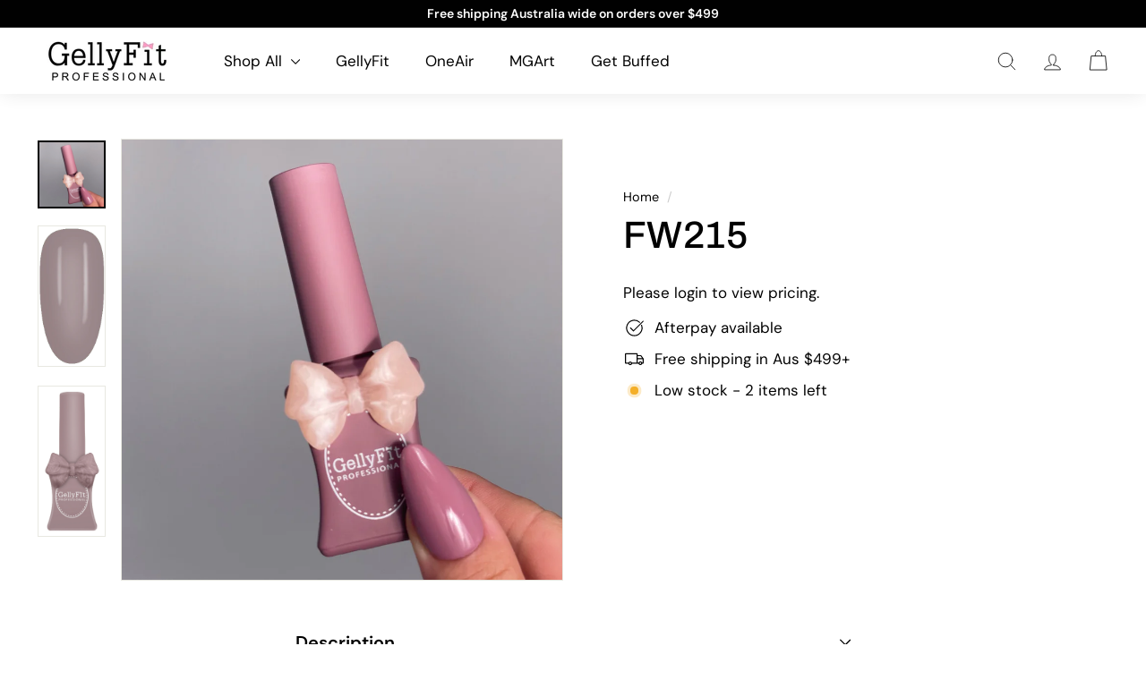

--- FILE ---
content_type: text/css
request_url: https://gellyfitaus.com.au/cdn/shop/t/2/assets/theme.css?v=72192845680576195731759230144
body_size: 59419
content:
@charset "UTF-8";/*!
  Expanse, by Archetype Themes
  http://archetypethemes.co
*/:root{--colorBody:#ffffff;--colorBodyAlpha05:rgba(255, 255, 255, .05);--colorBodyDim:#f2f2f2;--colorBorder:#e8e8e1;--colorBtnPrimary:#000000;--colorBtnPrimaryLight:#1a1a1a;--colorBtnPrimaryDim:#000000;--colorBtnPrimaryText:#ffffff;--colorCartDot:#ff69b4;--colorCartDotText:#fff;--colorFooter:#ffffff;--colorFooterBorder:#e8e8e1;--colorFooterText:#242430;--colorLink:#000000;--colorModalBg:#e0e0e0;--colorNav:#ffffff;--colorNavSearch:#f7f7f7;--colorNavText:#000000;--colorPrice:#1c1d1d;--colorSaleTag:#ffffff;--colorSaleTagText:#ffffff;--colorScheme1Text:#ffffff;--colorScheme1Bg:#000000;--colorScheme2Text:#000000;--colorScheme2Bg:#ff3399;--colorScheme3Text:#000000;--colorScheme3Bg:#e7e7e7;--colorTextBody:#000000;--colorTextBodyAlpha005:rgba(0, 0, 0, .05);--colorTextBodyAlpha008:rgba(0, 0, 0, .08);--colorTextSavings:#000000;--colorToolbar:#000000;--colorToolbarText:#ffffff;--urlIcoSelect:url(//gellyfitaus.com.au/cdn/shop/t/2/assets/ico-select.svg);--urlSwirlSvg:url(//gellyfitaus.com.au/cdn/shop/t/2/assets/swirl.svg);--header-padding-bottom:0;--pageTopPadding:35px;--pageNarrow:700px;--pageWidthPadding:40px;--gridGutter:22px;--indexSectionPadding:60px;--sectionHeaderBottom:40px;--collapsibleIconWidth:12px;--sizeChartMargin:30px 0;--sizeChartIconMargin:5px;--newsletterReminderPadding:20px 30px 20px 25px;--textFrameMargin:10px;--color-body-text:#000000;--color-body:#ffffff;--color-bg:#ffffff}@media only screen and (max-width:768px){:root{--pageTopPadding:15px;--pageNarrow:330px;--pageWidthPadding:17px;--gridGutter:16px;--indexSectionPadding:40px;--sectionHeaderBottom:25px;--collapsibleIconWidth:10px;--textFrameMargin:7px}}@keyframes spin{0%{transform:rotate(0)}to{transform:rotate(360deg)}}@keyframes preloading{0%{opacity:0;transform:scaleX(0);transform-origin:0 50%}40%{opacity:1;transform:scaleX(1);transform-origin:0 50%}41%{opacity:1;transform:scaleX(1);transform-origin:100% 50%}to{opacity:1;transform:scaleX(0);transform-origin:100% 50%}}@keyframes slideshowBars{0%{transform:translate(-100%)}to{transform:translate(0)}}@keyframes grid-product__loading{0%{opacity:1}60%{opacity:0}to{opacity:1}}@keyframes overlay-on{0%{opacity:0}to{opacity:.6}}@keyframes overlay-off{0%{opacity:.6}to{opacity:0}}@keyframes full-overlay-on{0%{opacity:0}to{opacity:1}}@keyframes full-overlay-off{0%{opacity:1}to{opacity:0}}@keyframes modal-open{0%{opacity:0;transform:scale(.97)}to{opacity:1;transform:scale(1)}}@keyframes modal-closing{0%{opacity:1;transform:scale(1)}to{opacity:0;transform:scale(.97)}}@keyframes rise-up{0%{opacity:0;transform:translateY(10px)}to{opacity:1;transform:translateY(0)}}@keyframes fade-in{0%{opacity:0}to{opacity:1}}@keyframes fade-out{0%{opacity:1}to{opacity:0}}@keyframes zoom-fade{0%{opacity:0;transform:scale(1.1)}to{opacity:1;transform:scale(1)}}@keyframes placeholder-shimmer{0%{background-position:-150% 0}to{background-position:150% 0}}.flickity-enabled{position:relative}.flickity-enabled:focus{outline:none}.flickity-viewport{height:100%;overflow:hidden;position:relative;transition:height .35s}.flickity-slider{height:100%;position:absolute;width:100%}.flickity-enabled.is-draggable{-webkit-user-select:none;-moz-user-select:none;user-select:none}.flickity-enabled.is-draggable .flickity-viewport{cursor:move;cursor:grab}.flickity-enabled.is-draggable .flickity-viewport.is-pointer-down{cursor:grabbing}.flickity-enabled.is-draggable[data-arrows=true] .flickity-viewport,.flickity-enabled.is-draggable[data-arrows=true] .flickity-viewport.is-pointer-down{cursor:default}.flickity-button{background:var(--colorBtnPrimary);border:none;border-radius:50%;color:var(--colorBtnPrimaryText);position:absolute}.hero .flickity-button{background-color:var(--colorBody);box-shadow:0 5px 5px #0000001a;color:var(--colorTextBody)}.flickity-button:hover{cursor:pointer;opacity:1}.flickity-button:disabled{cursor:auto;display:none;pointer-events:none}.flickity-prev-next-button{height:40px;top:50%;transform:translateY(-50%);width:40px}@media only screen and (max-width:768px){.flickity-prev-next-button{height:33px;width:33px}}.flickity-prev-next-button:hover{transform:translateY(-50%) scale(1.12)}.flickity-prev-next-button:active{transform:translateY(-50%) scale(1);transition:transform .05s ease-out}.flickity-previous{left:10px}.flickity-next{right:10px}.flickity-rtl .flickity-previous{left:auto;right:10px}.flickity-rtl .flickity-next{left:10px;right:auto}.flickity-button-icon{fill:currentColor;height:30%;left:35%;position:absolute;top:35%;width:30%}.flickity-page-dots{bottom:-25px;color:currentColor;line-height:1;list-style:none;margin:0;padding:0;position:absolute;text-align:center;width:100%}.hero .flickity-page-dots{bottom:20px;color:#fff}.flickity-rtl .flickity-page-dots{direction:rtl}.flickity-page-dots .dot{background-color:currentColor;border-radius:100%;cursor:pointer;display:inline-block;height:6px;margin:0 5px;opacity:.2;vertical-align:middle;width:6px}.flickity-page-dots .dot:hover{opacity:.6}.flickity-page-dots .dot.is-selected{background-color:currentColor;height:9px;opacity:1;width:9px}.flickity-enabled.is-fade .flickity-slider>*{pointer-events:none;z-index:0}.flickity-enabled.is-fade .flickity-slider>.is-selected{pointer-events:auto;z-index:1}.hero[data-arrows=true]{overflow:visible}.hero[data-arrows=true] .flickity-prev-next-button{bottom:-20px;top:auto;transform:none;z-index:2}.hero[data-arrows=true] .flickity-prev-next-button:hover{transform:scale(1.12)}.hero[data-arrows=true] .flickity-prev-next-button:active{transform:scale(1)}.hero[data-arrows=true] .flickity-previous{left:auto;right:90px}.hero[data-arrows=true] .flickity-next{right:40px}.hero.flickity-rtl[data-arrows=true] .flickity-previous{left:90px;right:auto}.hero.flickity-rtl[data-arrows=true] .flickity-next{left:40px;right:auto}@media only screen and (max-width:768px){.hero[data-arrows=true] .flickity-prev-next-button{bottom:-16px}.hero[data-arrows=true] .flickity-previous{right:60px}.hero[data-arrows=true] .flickity-next{right:20px}.hero.flickity-rtl[data-arrows=true] .flickity-previous{left:60px}.hero.flickity-rtl[data-arrows=true] .flickity-next{left:20px}}.hero[data-bars=true] .flickity-page-dots{bottom:0;height:6px;line-height:6px;z-index:2}[data-bars=true] .flickity-page-dots .dot{background:none;border:0;border-radius:0;height:6px;opacity:1;overflow:hidden;position:relative;vertical-align:top;width:120px}@media only screen and (max-width:768px){[data-bars=true] .flickity-page-dots .dot{width:45px}}[data-bars=true] .flickity-page-dots .dot:after,[data-bars=true] .flickity-page-dots .dot:before{content:"";display:block;height:100%;left:0;position:absolute;width:100%}[data-bars=true] .flickity-page-dots .dot:before{background-color:#000;opacity:.1}[data-bars=true] .flickity-page-dots .dot:hover:before{opacity:.2}[data-bars=true] .flickity-page-dots .dot:after{background-color:currentColor;transform:translate(-100%);transition:none}[data-bars=true] .flickity-page-dots .dot.is-selected:after{animation:slideshowBars 0s linear forwards}.noUi-target,.noUi-target *{-webkit-touch-callout:none;-webkit-tap-highlight-color:rgba(0,0,0,0);box-sizing:border-box;touch-action:none;-webkit-user-select:none;-moz-user-select:none;user-select:none}.noUi-target{position:relative}.noUi-base,.noUi-connects{height:100%;position:relative;width:100%;z-index:1}.noUi-connects{overflow:hidden;z-index:0}.noUi-connect,.noUi-origin{position:absolute;right:0;top:0;transform-origin:0 0;transform-style:flat;will-change:transform;z-index:1}.noUi-connect{height:100%;width:100%}.noUi-origin{height:10%;width:10%}.noUi-txt-dir-rtl.noUi-horizontal .noUi-origin{left:0;right:auto}.noUi-vertical .noUi-origin{width:0}.noUi-horizontal .noUi-origin{height:0}.noUi-handle{backface-visibility:hidden;position:absolute}.noUi-touch-area{height:100%;width:100%}.noUi-state-tap .noUi-connect,.noUi-state-tap .noUi-origin{transition:transform .3s}.noUi-state-drag *{cursor:inherit!important}.noUi-horizontal{height:18px}.noUi-horizontal .noUi-handle{height:28px;right:-17px;top:-6px;width:34px}.noUi-vertical{width:18px}.noUi-vertical .noUi-handle{height:34px;right:-6px;top:-17px;width:28px}.noUi-txt-dir-rtl.noUi-horizontal .noUi-handle{left:-17px;right:auto}.noUi-target{background:#fafafa;border:1px solid #d3d3d3;border-radius:4px;box-shadow:inset 0 1px 1px #f0f0f0,0 3px 6px -5px #bbb}.noUi-connects{border-radius:3px}.noUi-connect{background:#3fb8af}.noUi-draggable{cursor:ew-resize}.noUi-vertical .noUi-draggable{cursor:ns-resize}.noUi-handle{background:#fff;border:1px solid #d9d9d9;border-radius:3px;box-shadow:inset 0 0 1px #fff,inset 0 1px 7px #ebebeb,0 3px 6px -3px #bbb;cursor:default}.noUi-active{box-shadow:inset 0 0 1px #fff,inset 0 1px 7px #ddd,0 3px 6px -3px #bbb}.noUi-handle:after,.noUi-handle:before{background:#e8e7e6;content:"";display:block;height:14px;left:14px;position:absolute;top:6px;width:1px}.noUi-handle:after{left:17px}.noUi-vertical .noUi-handle:after,.noUi-vertical .noUi-handle:before{height:1px;left:6px;top:14px;width:14px}.noUi-vertical .noUi-handle:after{top:17px}[disabled] .noUi-connect{background:#b8b8b8}[disabled] .noUi-handle,[disabled].noUi-handle,[disabled].noUi-target{cursor:not-allowed}.noUi-pips,.noUi-pips *{box-sizing:border-box}.noUi-pips{color:#999;position:absolute}.noUi-value{position:absolute;text-align:center;white-space:nowrap}.noUi-value-sub{color:#ccc;font-size:10px}.noUi-marker{background:#ccc;position:absolute}.noUi-marker-sub,.noUi-marker-large{background:#aaa}.noUi-pips-horizontal{height:80px;left:0;padding:10px 0;top:100%;width:100%}.noUi-value-horizontal{transform:translate(-50%,50%)}.noUi-rtl .noUi-value-horizontal{transform:translate(50%,50%)}.noUi-marker-horizontal.noUi-marker{height:5px;margin-left:-1px;width:2px}.noUi-marker-horizontal.noUi-marker-sub{height:10px}.noUi-marker-horizontal.noUi-marker-large{height:15px}.noUi-pips-vertical{height:100%;left:100%;padding:0 10px;top:0}.noUi-value-vertical{padding-left:25px;transform:translateY(-50%)}.noUi-rtl .noUi-value-vertical{transform:translateY(50%)}.noUi-marker-vertical.noUi-marker{height:2px;margin-top:-1px;width:5px}.noUi-marker-vertical.noUi-marker-sub{width:10px}.noUi-marker-vertical.noUi-marker-large{width:15px}.noUi-tooltip{background:#fff;border:1px solid #d9d9d9;border-radius:3px;color:#000;display:block;padding:5px;position:absolute;text-align:center;white-space:nowrap}.noUi-horizontal .noUi-tooltip{bottom:120%;left:50%;transform:translate(-50%)}.noUi-vertical .noUi-tooltip{right:120%;top:50%;transform:translateY(-50%)}.noUi-horizontal .noUi-origin>.noUi-tooltip{bottom:10px;left:auto;transform:translate(50%)}.noUi-vertical .noUi-origin>.noUi-tooltip{right:28px;top:auto;transform:translateY(-18px)}tool-tip{display:none}tool-tip[data-tool-tip-open=true]{align-items:center;display:flex;height:100%;justify-content:center;left:0;position:fixed;top:0;width:100%;z-index:10001}tool-tip[data-tool-tip-open=true]:before{animation:overlay-on .3s forwards;background-color:#e0e0e0;background-color:var(--colorModalBg);content:"";cursor:pointer;height:100%;left:0;position:fixed;top:0;width:100%}.tool-tip__inner{animation:modal-close .3s forwards;opacity:0}tool-tip[data-tool-tip-open=true] .tool-tip__inner{animation:modal-open .3s forwards;background:var(--colorBody);box-shadow:0 10px 20px #00000017;display:block;max-width:720px;min-height:250px;min-width:250px;padding:30px;position:fixed}@media only screen and (max-width:768px){tool-tip[data-tool-tip-open=true] .tool-tip__inner{max-width:93%;width:100%}}.tool-tip__content{max-height:80vh;overflow:auto}@media only screen and (max-width:768px){.tool-tip__content{font-size:.85em}}.tool-tip__close{position:absolute;right:0;top:0}.tool-tip__close .icon{height:28px;width:28px}.tool-tip-trigger{background:none;border:0;cursor:pointer}.tool-tip-trigger .icon{height:28px;width:28px}.tool-tip-trigger__title{display:inline-block}.tool-tip-trigger__title:focus,.tool-tip-trigger__title:hover{-webkit-text-decoration:underline;text-decoration:underline;text-underline-offset:2px}.tool-tip-trigger__content{display:none!important}.size-chart__standalone{margin:var(--sizeChartMargin)}.size-chart__standalone svg{margin-left:var(--sizeChartIconMargin)}newsletter-reminder{bottom:20px;box-shadow:0 12px 25px #00000026;left:20px;max-width:240px;position:fixed;transition:opacity .3s ease-in-out;z-index:10}@media only screen and (max-width:768px){newsletter-reminder{max-width:calc(100% - 40px)}}newsletter-reminder[data-enabled=false]{opacity:0;pointer-events:none;visibility:hidden}newsletter-reminder[class*=color-scheme-]:not(.color-scheme-none){position:fixed}newsletter-reminder .color-scheme-none{background-color:var(--colorBtnPrimary);color:var(--colorBtnPrimaryText)}.newsletter-reminder__message.h3{cursor:pointer;margin:0;padding:var(--newsletterReminderPadding)}.parallax-image img{height:100%;-o-object-fit:cover;object-fit:cover;width:100%}.parallax-image{height:100%;overflow:hidden;position:absolute;transition:transform .05s linear;width:100%}@media only screen and (max-width:768px){.hotspots-section .index-section{margin-bottom:10px}}.hotspots-section .hotspots-wrapper{display:flex;flex-wrap:wrap}.hotspots-section .hotspots-wrapper.is-reverse{flex-direction:row-reverse}.hotspots__title{padding-top:1.5rem;width:100%}.hotspots{position:relative;width:70%}@media only screen and (max-width:768px){.hotspots{width:100%}}.hotspots .grid__image-ratio img{height:100%;left:0;-o-object-fit:cover;object-fit:cover;opacity:1;position:absolute;top:0;width:100%}[data-animate_images=true] .hotspots .grid__image-ratio img{opacity:1}.hotspots__buttons{height:100%;left:0;position:absolute;top:0;width:100%}.hotspot__button{border-radius:50%;line-height:0;padding:10px;position:absolute;transform:translate(-50%,-50%)}@media only screen and (max-width:768px){.hotspot__button{padding:6px}}.hotspot__button:hover .hotspot__button-content{opacity:1;pointer-events:auto;visibility:visible}.hotspot__button-content{background-color:var(--colorBody);border-radius:5px;box-shadow:3px 3px 10px 3px #0003;color:var(--colorTextBody);left:50%;min-width:5rem;opacity:0;padding:1rem;pointer-events:none;position:absolute;top:calc(100% + 1rem);transform:translate(-50%);transition:opacity .3s ease-in-out;visibility:hidden}.hotspot__button-content p,.hotspot__button-content span{margin-bottom:0;white-space:nowrap}.hotspot__button-content:before{border-color:transparent transparent var(--colorBody) transparent;border-style:solid;border-width:0 5px 10px 5px;content:"";height:0;left:50%;position:absolute;top:-10px;transform:translate(-50%);width:0}.hotspot__button-content .content__prices{display:flex;flex-wrap:nowrap}.hotspots__content{align-items:center;display:flex;padding:24px;width:30%}.page-width .hotspots__content{padding-left:40px;padding-right:0}@media only screen and (max-width:768px){.page-width .hotspots__content{padding-left:0}}.page-width.is-reverse .hotspots__content{padding-left:0;padding-right:40px}@media only screen and (max-width:768px){.page-width.is-reverse .hotspots__content{padding-right:20px}}@media only screen and (max-width:768px){.hotspots__content{padding:1rem 20px 0;width:100%}}.hotspot-content__block{animation:fade-in .5s ease 0s forwards;display:none;max-height:0;position:sticky;top:0;width:100%}.modal-closing .hotspot-content__block,.modal-open .hotspot-content__block{animation:none;position:static}@media only screen and (max-width:768px){.hotspot-content__block{align-items:center;padding-top:0;position:relative}}.hotspot-content__block.is-active{display:block;max-height:none}.hotspot-content__block .grid-product__image-wrap{margin:0}.hotspot-content__block .grid__item{display:block;float:none;padding:0}.hotspot-content__block .grid-product__tags{margin-left:0}@media only screen and (max-width:768px){.hotspot-content__block .grid-product__tag{left:0;right:auto}}.hotspot-content__block .grid-item__meta,.hotspot-content__block .grid-product__meta{padding-top:10px}@media only screen and (max-width:768px){.hotspot-content__block .grid-item__meta,.hotspot-content__block .grid-product__meta{display:flex;flex-direction:column;flex-wrap:wrap;justify-content:center;padding-left:10px;padding-top:0;text-align:left}.hotspot-content__block .grid-item__meta .grid-item__meta-main,.hotspot-content__block .grid-item__meta .grid-item__meta-secondary,.hotspot-content__block .grid-product__meta .grid-item__meta-main,.hotspot-content__block .grid-product__meta .grid-item__meta-secondary{flex:none;width:100%}}@media only screen and (max-width:768px){.hotspot-content__block .grid-product{padding-left:0;padding-right:0}.hotspot-content__block .quick-add-btn{display:none}.hotspot-content__block .grid-item__link,.hotspot-content__block .grid-product__link{display:flex;flex-wrap:nowrap}[data-grid-style=grey-round] .hotspot-content__block .grid-item__link,[data-grid-style=white-round] .hotspot-content__block .grid-item__link{border-radius:10px 0 0 10px}.hotspot-content__block .grid-product__image-mask,.hotspot-content__block .grid-product__image-wrap,.hotspot-content__block .product-slider{width:30%}.hotspot-content__block .grid-product__actions{left:10px;right:auto;top:10px}}.hotspot-content__block .modal .grid__item{float:left}.svg-mask{background:transparent!important;background-color:transparent!important;padding-bottom:100%!important;position:relative!important}.svg-mask .grid__image-ratio{background:transparent!important;background-color:transparent!important}.svg-mask img,.svg-mask svg{height:100%!important;-o-object-fit:cover!important;object-fit:cover!important;position:absolute!important}.svg-mask img,.svg-mask svg{-webkit-mask-position:center;mask-position:center;-webkit-mask-repeat:no-repeat;mask-repeat:no-repeat;-webkit-mask-size:100% 100%;mask-size:100% 100%}.svg-mask--landscape{padding-bottom:56.25%!important}.svg-mask--portrait{padding-bottom:150%!important}.svg-mask--square{padding-bottom:100%!important}.svg-mask--rounded-top img,.svg-mask--rounded-top svg{border-top-left-radius:50%;border-top-right-radius:50%}.svg-mask--rounded img,.svg-mask--rounded svg{border-radius:50%}.svg-mask--star img,.svg-mask--star svg{-webkit-mask-image:url([data-uri]);mask-image:url([data-uri])}.svg-mask--rounded-wave img,.svg-mask--rounded-wave svg{-webkit-mask-image:url([data-uri]);mask-image:url([data-uri])}.svg-mask--splat-1 img,.svg-mask--splat-1 svg{-webkit-mask-image:url([data-uri]);mask-image:url([data-uri])}.svg-mask--splat-2 img,.svg-mask--splat-2 svg{-webkit-mask-image:url([data-uri]);mask-image:url([data-uri])}.svg-mask--splat-3 img,.svg-mask--splat-3 svg{-webkit-mask-image:url([data-uri]);mask-image:url([data-uri])}.svg-mask--splat-4 img,.svg-mask--splat-4 svg{-webkit-mask-image:url([data-uri]);mask-image:url([data-uri])}product-recommendations[data-intent=complementary]{display:block;overflow:hidden}product-recommendations[data-intent=complementary] .product-recommendations__title{margin-bottom:20px;margin-top:40px;max-width:72%;text-align:left;width:100%}product-recommendations[data-intent=complementary] .grid{margin-left:0}product-recommendations[data-intent=complementary] .grid-item,product-recommendations[data-intent=complementary] .grid__item{margin-bottom:1rem;padding-bottom:8px;padding-left:0}@media only screen and (max-width:768px){product-recommendations[data-intent=complementary] .grid-item,product-recommendations[data-intent=complementary] .grid__item{margin-left:0!important}product-recommendations[data-intent=complementary] .grid-item,product-recommendations[data-intent=complementary] .grid__item{flex:0 0 100%}}product-recommendations[data-intent=complementary] .grid-product__image-wrap{min-width:90px}product-recommendations[data-intent=complementary] .grid__image-ratio{background-color:transparent}product-recommendations[data-intent=complementary] img.image-style--circle{border-radius:50%;bottom:0;height:85%;left:0;margin:auto;-o-object-fit:cover;object-fit:cover;position:absolute;right:0;top:0;width:85%}product-recommendations[data-intent=complementary] .grid__item-image-wrapper .grid-product__link{display:block;width:100%}product-recommendations[data-intent=complementary] .grid-item__link,product-recommendations[data-intent=complementary] .grid-product__link,product-recommendations[data-intent=complementary] .grid__item-image-wrapper{align-items:center;display:flex}product-recommendations[data-intent=complementary] .grid-item__link .grid-product__image-mask,product-recommendations[data-intent=complementary] .grid-item__link .grid-product__image-wrap,product-recommendations[data-intent=complementary] .grid-item__link .image-wrap,product-recommendations[data-intent=complementary] .grid-product__link .grid-product__image-mask,product-recommendations[data-intent=complementary] .grid-product__link .grid-product__image-wrap,product-recommendations[data-intent=complementary] .grid-product__link .image-wrap,product-recommendations[data-intent=complementary] .grid__item-image-wrapper .grid-product__image-mask,product-recommendations[data-intent=complementary] .grid__item-image-wrapper .grid-product__image-wrap,product-recommendations[data-intent=complementary] .grid__item-image-wrapper .image-wrap{margin:0;width:112px}product-recommendations[data-intent=complementary] .grid-item__link .grid-product__meta,product-recommendations[data-intent=complementary] .grid-product__link .grid-product__meta,product-recommendations[data-intent=complementary] .grid__item-image-wrapper .grid-product__meta{margin-left:48px;text-align:left;width:calc(100% - 112px)}product-recommendations[data-intent=complementary] .grid-product__actions{right:0}product-recommendations[data-intent=complementary] .grid-product__tag{bottom:0;left:0;right:auto;top:auto}product-recommendations[data-intent=complementary] .flickity-viewport{width:100%}product-recommendations[data-intent=complementary] .flickity-previous{left:auto;right:50px;top:-32px}@media only screen and (max-width:768px){product-recommendations[data-intent=complementary] .flickity-previous{right:45px}}product-recommendations[data-intent=complementary] .flickity-next{right:0;top:-32px}product-recommendations[data-intent=complementary] .flickity-page-dots{bottom:auto;right:0;top:-41px;width:auto}product-recommendations[data-intent=complementary] .flickity-button:disabled{display:block;opacity:.35}.product-recommendations__slide{display:block;margin:0;overflow:hidden;padding:0;width:100%}@media only screen and (max-width:768px){.product-recommendations__slide{display:flex;flex-wrap:wrap}}.product-recommendations__slide .grid__item:last-child{margin-bottom:0;padding-bottom:0}.product-recommendations--title-missing{margin-top:80px}img{border:0 none;display:block;max-width:100%}.image-element{opacity:0}.image-element[loading=eager],.template-giftcard .image-element{opacity:1}.aos-animate[data-aos=image-fade-in] .image-element{animation:fade-in .5s cubic-bezier(.29,.65,.58,1) forwards}.aos-animate[data-aos=image-fade-in] .image-element.loader-logo__img{animation:pulse-fade .4s linear infinite}[data-animate_images=false] .aos-animate[data-aos=image-fade-in] .image-element{animation:none;opacity:1}.no-js .image-element{opacity:1}.image-wrap{position:relative}.image-wrap img{height:100%;position:absolute;width:100%}.scrolling-text{overflow:hidden}.scrolling-text__inner{animation:scrolling-text var(--move-speed) linear infinite;animation-play-state:running;display:inline-flex;margin:.15em 0;visibility:visible;white-space:nowrap}.scrolling-text__inner--right{animation:scrolling-text-right var(--move-speed) linear infinite;transform:translate(-50%)}.scrolling-text span{white-space:nowrap}.scrolling-text:focus .scrolling-text__inner,.scrolling-text:hover .scrolling-text__inner{animation-play-state:paused}@keyframes scrolling-text{0%{transform:translate(0);-webkit-transform:translateX(0)}to{transform:translate(-100%);-webkit-transform:translateX(-100%)}}@keyframes scrolling-text-right{0%{transform:translate(-50%);-webkit-transform:translateX(-50%)}to{transform:translate(0);-webkit-transform:translateX(0)}}.predictive-overflow-hidden{overflow:hidden}@media only screen and (max-width:768px){.predictive-overflow-hidden{overflow:auto}}predictive-search{align-items:center;display:flex;margin:0 auto;max-width:960px;position:relative;width:100%}predictive-search.is-active{flex:99}predictive-search.is-active .predictive__screen{display:block;z-index:3}predictive-search.is-active .btn--close-search{align-items:center;display:flex;justify-content:center}[data-dark=true] input{color:#fff!important}[data-dark=true] .btn--search path{stroke:#fff!important}[data-dark=false] input{color:#000!important}[data-dark=false] .btn--search path{stroke:#000!important}.predictive__screen{background:#00000080;display:none;height:100vh;left:0;position:fixed;top:0;width:100vw}predictive-search form{display:flex;flex-wrap:wrap;position:relative;width:100%;z-index:4}.search__input-wrap{flex:5;position:relative;transition:flex .3s ease-in-out}.search__input{background:var(--colorNavSearch, #fff);border-radius:calc(var(--roundness, 0)*2);color:var(--color-body-text);flex:1;width:100%}.btn--search{position:absolute;right:15px;top:50%;transform:translateY(-50%)}.btn--search .icon{height:25px;width:25px}@media only screen and (min-width:769px){.btn--search{right:10px}}.btn--close-search{display:none;flex:30px 0 0;margin-left:10px}.btn--close-search .icon{height:25px;width:25px}.btn--close-search .icon path{stroke:var(--colorNavText)!important}.search__results{background:var(--color-body);color:var(--color-body-text);container-type:inline-size;display:none;margin-top:10px;max-height:80vh;overflow-y:auto;padding:0;position:absolute;top:100%;width:100%}@media only screen and (max-width:768px){.search__results{margin-left:calc(var(--pageWidthPadding, 17px)*-1);margin-right:calc(var(--pageWidthPadding, 17px)*-1);max-height:75vh;width:calc(100% + var(--pageWidthPadding, 17px)*2)}.template-search .page-content .search__results{max-height:50vh}}.results{display:block;padding:0 20px 20px;width:100%}.results ul{list-style:none;margin:0;padding:0}.results li{margin-bottom:0;padding:10px;transition:background .2s ease}.results li:hover{background:#0000000d}.results li a{align-items:center;display:flex}.results--queries span{font-weight:bolder}.results--queries mark{background-color:transparent;font-weight:400}.results--products span{margin-left:10px}.results-products__image{height:80px;max-width:80px;min-width:80px;width:100%}.results-products__info{display:flex;flex-direction:column}.predictive-search-results{display:flex;flex-direction:column;flex-wrap:wrap;overflow-y:auto;padding:40px 0 0}.predictive-search-results h3{border-bottom:1px solid;border-color:var(--colorBorder);margin-bottom:10px;padding-bottom:10px}.predictive-search-results--none{padding-top:20px}.predictive-search__no-results{display:block;width:100%}.predictive-search__no-results:hover{opacity:.5}.results__group-1{flex:100% 0 0}.results__group-1>div:not(.results--queries){display:none}.results__group-2{flex:100% 0 0}.results__search-btn{border:1px solid;border-color:var(--colorBorder);padding:10px;transition:background-color .2s ease;width:100%}.results__search-btn:hover{background-color:#0000000d}@container (min-width: 800px){.predictive-search-results{flex-direction:row;flex-wrap:nowrap}.results{padding:0 40px 20px}.results__group-1{flex:1 0 0}.results__group-1 div:not(.results--queries){display:block}.results__group-2{flex:2 0 0}.results__group-2>div:not(.results--products){display:none}.results__search-btn{padding:10px 0 10px 40px;text-align:left}}*,:after,:before,input{box-sizing:border-box}body,html{margin:0;padding:0}article,aside,details,figcaption,figure,footer,header,hgroup,main,nav,section,summary{display:block}audio,canvas,progress,video{display:inline-block;vertical-align:baseline}input[type=number]::-webkit-inner-spin-button,input[type=number]::-webkit-outer-spin-button{height:auto}input[type=search]::-webkit-search-cancel-button,input[type=search]::-webkit-search-decoration{-webkit-appearance:none}.grid{list-style:none;margin:0 0 0 -22px;padding:0}.grid:after{clear:both;content:"";display:table}@media only screen and (max-width:768px){.grid{margin-left:-16px}html[dir=rtl] .grid{margin-left:0;margin-right:-16px}}html[dir=rtl] .grid{margin-left:0;margin-right:-22px}.grid--small{margin-left:-10px}.grid--small .grid__item{padding-left:10px}.grid__item{float:left;min-height:1px;padding-left:22px;width:100%}@media only screen and (max-width:768px){.grid__item{padding-left:16px}html[dir=rtl] .grid__item{padding-left:0;padding-right:16px}}html[dir=rtl] .grid__item{float:right;padding-left:0;padding-right:22px}.grid--no-gutters{margin-left:0}.grid--no-gutters .grid__item{padding-left:0}html[dir=rtl] .grid--no-gutters{margin-right:0}html[dir=rtl] .grid--no-gutters .grid__item{padding-right:0}.grid--flush-bottom{margin-bottom:-22px;overflow:auto}.grid--flush-bottom>.grid__item{margin-bottom:22px}.grid--center{text-align:center}.grid--center .grid__item{display:inline-block;float:none;text-align:left;vertical-align:top}html[dir=rtl] .grid--center .grid__item{text-align:right}.grid--full{margin-left:0}.grid--full>.grid__item{padding-left:0}@media only screen and (min-width:769px){.grid--table-large{display:table;table-layout:fixed;width:100%}.grid--table-large>.grid__item{display:table-cell;float:none;vertical-align:middle}}.new-grid{display:flex;flex-wrap:wrap;margin-left:-10px;margin-right:-10px;word-break:break-word}.new-grid--center{justify-content:center}.grid-item{align-items:stretch;display:flex;flex:0 0 100%;margin-bottom:10px;padding-left:10px;padding-right:10px}[data-view=custom-grid-item-width] .grid-item.medium-up--one-sixth{flex:0 auto}[data-view=custom-grid-item-width] .grid-item{flex:auto}[data-view=scrollable] .grid-item{flex:0 0 16.66667%;max-width:250px}[data-view=scrollable-7] .grid-item{flex:0 0 14.28571%}[data-view=scrollable-5] .grid-item,[data-view=xsmall] .grid-item{flex:0 0 20%}[data-view=small] .grid-item{flex:0 0 25%}[data-view=medium] .grid-item{flex:0 0 33.33333%}[data-view=large] .grid-item{flex:0 0 50%}[data-view="6-3"] .grid-item,[data-view="6-2"] .grid-item{flex:0 0 16.66667%}[data-view="3-1"] .grid-item{flex:0 0 33.33333%}@media only screen and (max-width:768px){[data-view=xsmall] .grid-item,[data-view=small] .grid-item,[data-view=medium] .grid-item{flex:0 0 50%}[data-view=large] .grid-item{flex:0 0 100%}[data-view=subcollections] .grid-item{flex:0 0 28%}[data-view="6-3"] .grid-item{flex:0 0 33.33333%}[data-view="6-2"] .grid-item{flex:0 0 50%}[data-view="3-1"] .grid-item{flex:0 0 100%}}.grid-item__content{background-color:var(--colorBody);display:flex;flex-direction:column;position:relative;text-align:left;width:100%}html[dir=rtl] .grid-item__content{text-align:right}.grid-item__link{display:block;width:100%}[data-grid-style=grey-round] .grid-item__link{border-radius:10px 10px 0 0;overflow:hidden}[data-grid-style=grey-round] [data-view=list] .grid-item__link{border-radius:10px 0 0 10px}.grid-item__meta{margin:12px}@media only screen and (min-width:769px){.grid-item__meta{margin:20px}}.one-whole{width:100%}.one-half{width:50%}.one-third{width:33.33333%}.two-thirds{width:66.66667%}.one-quarter{width:25%}.two-quarters{width:50%}.three-quarters{width:75%}.one-fifth{width:20%}.two-fifths{width:40%}.three-fifths{width:60%}.four-fifths{width:80%}.one-sixth{width:16.66667%}.two-sixths{width:33.33333%}.three-sixths{width:50%}.four-sixths{width:66.66667%}.five-sixths{width:83.33333%}@media only screen and (max-width:768px){.small--one-whole{width:100%}.small--one-half{width:50%}.small--one-third{width:33.33333%}.small--two-thirds{width:66.66667%}.grid--uniform .small--one-half:nth-of-type(odd),.grid--uniform .small--one-third:nth-of-type(3n+1){clear:both}.small--one-quarter{width:25%}.small--two-quarters{width:50%}.small--three-quarters{width:75%}.grid--uniform .small--one-quarter:nth-of-type(4n+1){clear:both}.small--one-fifth{width:20%}.small--two-fifths{width:40%}.small--three-fifths{width:60%}.small--four-fifths{width:80%}.grid--uniform .small--one-fifth:nth-of-type(5n+1){clear:both}.small--one-sixth{width:16.66667%}.small--two-sixths{width:33.33333%}.small--three-sixths{width:50%}.small--four-sixths{width:66.66667%}.small--five-sixths{width:83.33333%}.grid--uniform .small--one-sixth:nth-of-type(6n+1),.grid--uniform .small--three-sixths:nth-of-type(odd),.grid--uniform .small--two-sixths:nth-of-type(3n+1){clear:both}}@media only screen and (min-width:769px){.medium-up--one-whole{width:100%}.medium-up--one-half{width:50%}.medium-up--one-third{width:33.33333%}.medium-up--two-thirds{width:66.66667%}.grid--uniform .medium-up--one-half:nth-of-type(odd),.grid--uniform .medium-up--one-third:nth-of-type(3n+1){clear:both}.medium-up--one-quarter{width:25%}.medium-up--two-quarters{width:50%}.medium-up--three-quarters{width:75%}.grid--uniform .medium-up--one-quarter:nth-of-type(4n+1){clear:both}.medium-up--one-fifth{width:20%}.medium-up--two-fifths{width:40%}.medium-up--three-fifths{width:60%}.medium-up--four-fifths{width:80%}.grid--uniform .medium-up--one-fifth:nth-of-type(5n+1){clear:both}.medium-up--one-sixth{width:16.66667%}.medium-up--two-sixths{width:33.33333%}.medium-up--three-sixths{width:50%}.medium-up--four-sixths{width:66.66667%}.medium-up--five-sixths{width:83.33333%}.grid--uniform .medium-up--one-sixth:nth-of-type(6n+1),.grid--uniform .medium-up--three-sixths:nth-of-type(odd),.grid--uniform .medium-up--two-sixths:nth-of-type(3n+1){clear:both}}.show{display:block!important}.hide{display:none!important}.text-left{text-align:left!important}.text-right{text-align:right!important}.text-center{text-align:center!important}@media only screen and (max-width:768px){.small--show{display:block!important}.small--hide{display:none!important}.small--text-left{text-align:left!important}.small--text-right{text-align:right!important}.small--text-center{text-align:center!important}}@media only screen and (max-width:959px){.medium-down--show{display:block!important}.medium-down--hide{display:none!important}.medium-down--text-left{text-align:left!important}.medium-down--text-right{text-align:right!important}.medium-down--text-center{text-align:center!important}}@media only screen and (min-width:769px){.medium-up--show{display:block!important}.medium-up--hide{display:none!important}.medium-up--text-left{text-align:left!important}.medium-up--text-right{text-align:right!important}.medium-up--text-center{text-align:center!important}}.flex-grid{display:flex;flex:1 1 100%;flex-wrap:wrap}[data-center-text=true] .flex-grid{justify-content:center}.flex-grid--center{align-items:center}.flex-grid--gutters{margin-left:-15px;margin-top:-15px}.flex-grid__item{align-items:stretch;display:flex;flex:0 1 100%}.flex-grid--gutters .flex-grid__item{padding-left:15px;padding-top:15px}.flex-grid__item>*{flex:1 1 100%}.flex-grid__item--stretch{flex:1 1 100%}@media only screen and (min-width:769px){.flex-grid__item--33{flex-basis:33.33%}.flex-grid__item--50{flex-basis:50%}}.clearfix:after{clear:both;content:"";display:table}html:not(.no-js):not(.tab-outline) :focus{outline:none}.is-transitioning{display:block!important;visibility:visible!important}.display-table{display:table;table-layout:fixed;width:100%}.display-table-cell{display:table-cell;float:none;vertical-align:middle}@media only screen and (min-width:769px){.medium-up--display-table{display:table;table-layout:fixed;width:100%}.medium-up--display-table-cell{display:table-cell;float:none;vertical-align:middle}}.visually-hidden{clip:rect(0 0 0 0);border:0;height:1px;margin:-1px;overflow:hidden;padding:0;position:absolute;width:1px}.visually-invisible{opacity:0!important}.skip-link:focus{clip:auto;background-color:var(--colorBody);color:var(--colorTextBody);height:auto;margin:0;opacity:1;padding:10px;transition:none;width:auto;z-index:10000}html{touch-action:manipulation}html[dir=rtl]{direction:rtl}body,html{background-color:var(--colorBody);color:var(--colorTextBody)}@media only screen and (max-width:768px){.supports-touch.lock-scroll{overflow:hidden}@supports (-webkit-touch-callout:none){.supports-touch.lock-scroll{overflow:initial}}}.transition-body{position:relative;z-index:2}.recently-viewed__section{position:relative;z-index:1}.page-width{margin:0 auto;max-width:1500px}.page-full,.page-width{padding:0 var(--pageWidthPadding)}.page-width--narrow{max-width:var(--pageNarrow)}.page-width--tiny{max-width:450px}@media only screen and (max-width:768px){.page-width--flush-small{padding:0}}.page-content,.shopify-email-marketing-confirmation__container,.shopify-policy__container{padding-bottom:var(--pageTopPadding);padding-top:var(--pageTopPadding)}.shopify-email-marketing-confirmation__container{text-align:center}.page-content--top,.page-content--with-blocks{padding-bottom:0}.main-content{box-shadow:0 calc(var(--header-padding-bottom)*-1) var(--colorNav);display:block;min-height:300px}@media only screen and (min-width:769px){.main-content{min-height:700px}}.template-challange .main-content{min-height:0}.hr--large,.hr--medium,.hr--small,hr{border:0;border-top:1px solid;border-top-color:var(--colorBorder);height:1px}.hr--small{margin:15px auto}.hr--medium,.hr--large{margin:30px auto}@media only screen and (min-width:769px){.hr--large{margin:45px auto}}.page-blocks+.hr--large,.page-blocks+[data-section-type=recently-viewed] .hr--large{margin-top:0}.hr--clear{border:0}@media only screen and (max-width:768px){.table--responsive thead{display:none}.table--responsive tr{display:block}.table--responsive td,.table--responsive tr{clear:both;float:left;width:100%}.table--responsive td,.table--responsive th{display:block;padding:15px;text-align:right}.table--responsive td:before{content:attr(data-label);float:left;font-size:12px;padding-right:10px}}@media only screen and (max-width:768px){.table--small-hide{display:none!important}.table__section+.table__section{margin-top:10px;padding-top:15px;position:relative}.table__section+.table__section:after{border-bottom:1px solid;border-bottom-color:var(--colorBorder);content:"";display:block;left:15px;position:absolute;right:15px;top:0}}details summary::-webkit-details-marker{display:none}.faux-select,body,button,input,select,textarea{-webkit-font-smoothing:antialiased;-webkit-text-size-adjust:100%;font-family:var(--typeBasePrimary),var(--typeBaseFallback);font-size:var(--typeBaseSize);letter-spacing:var(--typeBaseSpacing);line-height:var(--typeBaseLineHeight);text-rendering:optimizeSpeed}body{font-weight:var(--typeBaseWeight)}p{margin:0 0 15px}p:last-child{margin-bottom:0}p img{margin:0}em{font-style:italic}b,strong{font-weight:700}p[data-spam-detection-disclaimer],small{font-size:.85em}sub,sup{font-size:60%;position:relative;vertical-align:baseline}sup{top:-.5em}sub{bottom:-.5em}.rte blockquote,blockquote{margin:0;padding:15px 30px 40px}.rte blockquote p,blockquote p{margin-bottom:0}.rte blockquote p+cite,blockquote p+cite{margin-top:15px}.rte blockquote cite,blockquote cite{display:block}code,pre{background-color:#faf7f5;border:0 none;color:#51ab62;font-family:Consolas,monospace;font-size:1em;padding:0 2px}pre{margin:0 0 30px;overflow:auto;padding:15px}.label,label:not(.variant__button-label):not(.text-label){font-size:calc(var(--typeBaseSize) + 1px);font-weight:700}label{display:block;margin-bottom:10px}.text-label a{-webkit-text-decoration:underline;text-decoration:underline;text-underline-offset:2px}.label-info{display:block;margin-bottom:10px}.h0,.h1,.h2,.h3,.h4,.h5,.h6,h1,h2,h3,h4,h5,h6{font-family:var(--typeHeaderPrimary),var(--typeHeaderFallback);font-weight:var(--typeHeaderWeight);letter-spacing:var(--typeHeaderSpacing);line-height:var(--typeHeaderLineHeight)}[data-type_header_capitalize=true] .h0,[data-type_header_capitalize=true] .h1,[data-type_header_capitalize=true] .h2,[data-type_header_capitalize=true] .h3,[data-type_header_capitalize=true] .h4,[data-type_header_capitalize=true] .h5,[data-type_header_capitalize=true] .h6,[data-type_header_capitalize=true] h1,[data-type_header_capitalize=true] h2,[data-type_header_capitalize=true] h3,[data-type_header_capitalize=true] h4,[data-type_header_capitalize=true] h5,[data-type_header_capitalize=true] h6{text-transform:uppercase}.h0,.h1,.h2,.h3,.h4,.h5,.h6,h1,h2,h3,h4,h5,h6{display:block;margin:0 0 15px}@media only screen and (min-width:769px){.h0,.h1,.h2,.h3,.h4,.h5,.h6,h1,h2,h3,h4,h5,h6{margin:0 0 20px}}.h0 a,.h1 a,.h2 a,.h3 a,.h4 a,.h5 a,.h6 a,h1 a,h2 a,h3 a,h4 a,h5 a,h6 a{font-weight:inherit;-webkit-text-decoration:none;text-decoration:none}.h0{font-family:var(--typeHeaderPrimary),var(--typeHeaderFallback);font-size:var(--typeHeaderSize);font-weight:var(--typeHeaderWeight);letter-spacing:var(--typeHeaderSpacing);line-height:var(--typeHeaderLineHeight)}.h1,h1{font-size:calc(var(--typeHeaderSize)*.85)}.h2,h2{font-size:calc(var(--typeHeaderSize)*.63)}.h3,h3{font-size:calc(var(--typeHeaderSize)*.57)}.h4,h4{font-size:calc(var(--typeHeaderSize)*.55)}@media only screen and (min-width:769px){.h0{font-size:calc(var(--typeHeaderSize)*1.25)}.h1,h1{font-size:var(--typeHeaderSize)}.h2,h2{font-size:calc(var(--typeHeaderSize)*.85)}.h3,h3{font-size:calc(var(--typeHeaderSize)*.7)}.h3--mobile{font-size:calc(var(--typeHeaderSize)*.57)}}.accent-subtitle{letter-spacing:.07em;margin:0 0 20px}.text-spacing,.text-spacing.rte:last-child{margin-bottom:15px}@media only screen and (min-width:769px){.text-spacing,.text-spacing.rte:last-child{margin-bottom:25px}}@media only screen and (max-width:768px){.rte table td,.rte table th{padding:6px 8px}}.collapsible-content .rte table td,.collapsible-content .rte table th{padding:6px 8px}.comment-author{margin-bottom:0}.comment-date{display:block;font-size:calc(var(--typeBaseSize)*.85);margin-top:3px}@media only screen and (max-width:768px){.comment-date{margin-bottom:15px}}.enlarge-text{font-size:calc(var(--typeBaseSize) + 2px)}@media only screen and (min-width:769px){.enlarge-text{font-size:calc(var(--typeBaseSize) + 4px)}}@media only screen and (min-width:769px){.table--small-text{font-size:calc(var(--typeBaseSize)*.85)}}.index-section--footer h3{font-size:1.5em}html[dir=rtl] .text-left{text-align:right!important}html[dir=rtl] .text-right{text-align:left!important}.icon-and-text{align-items:center;display:flex;flex-wrap:nowrap}.icon-and-text .icon{flex:0 0 auto}.capitalize-first-letter:first-letter{float:left;font-size:55px;font-weight:700;margin-right:6px;margin-top:-20px}ol,ul{margin:0 0 15px 30px;padding:0;text-rendering:optimizeLegibility}ol ol{list-style:lower-alpha}ol{list-style:decimal}ol ol,ol ul,ul ol,ul ul{margin:4px 0 5px 20px}li{margin-bottom:.25em}ul.square{list-style:square outside}ul.disc{list-style:disc outside}ol.alpha{list-style:lower-alpha outside}.no-bullets{list-style:none outside;margin-left:0}.inline-list{align-items:center;display:flex;flex-wrap:wrap;margin:0;padding:0}.inline-list li{display:block;margin-bottom:0}table{background:var(--colorBorder);border:0 none;border-spacing:1px;position:relative;width:100%}.table-wrapper{-webkit-overflow-scrolling:touch;max-width:100%;overflow:auto}td,th{background:var(--colorBody);border:0 none;padding:10px 15px;text-align:left}html[dir=rtl] td,html[dir=rtl] th{text-align:right}th,.table__title{font-weight:700}a{background:transparent;color:var(--colorTextBody);-webkit-text-decoration:none;text-decoration:none}a:hover{color:var(--colorTextBody)}.text-link{background:none;background:transparent;border:0 none;color:currentColor;display:inline;margin:0;padding:0}.text-link:hover{color:currentColor}.rte a,.shopify-email-marketing-confirmation__container a,.shopify-policy__container a{color:var(--colorLink)}button{color:currentColor;overflow:visible}button[disabled],html input[disabled]{cursor:default}.btn,.rte .btn,.shopify-payment-button .shopify-payment-button__button--unbranded,.spr-container .spr-button,.spr-container .spr-summary-actions a{-webkit-appearance:none;-moz-appearance:none;background:var(--colorBtnPrimary);border:1px solid transparent;border-radius:var(--buttonRadius);color:var(--colorBtnPrimaryText);cursor:pointer;display:inline-block;font-size:calc(var(--typeBaseSize) + 2px);font-weight:700;line-height:1.42;margin:0;min-width:90px;padding:var(--btnPadding);text-align:center;-webkit-text-decoration:none;text-decoration:none;-webkit-user-select:none;-moz-user-select:none;user-select:none;vertical-align:middle;white-space:normal;width:auto}.btn:hover,.rte .btn:hover,.shopify-payment-button .shopify-payment-button__button--unbranded:hover,.spr-container .spr-button:hover,.spr-container .spr-summary-actions a:hover{background-color:var(--colorBtnPrimary);color:var(--colorBtnPrimaryText)}.btn.disabled,.btn[disabled],.rte .btn.disabled,.rte .btn[disabled],.shopify-payment-button .shopify-payment-button__button--unbranded.disabled,.shopify-payment-button .shopify-payment-button__button--unbranded[disabled],.spr-container .spr-button.disabled,.spr-container .spr-button[disabled],.spr-container .spr-summary-actions a.disabled,.spr-container .spr-summary-actions a[disabled]{background-color:#f6f6f6;color:#b6b6b6;cursor:default}.btn.disabled:hover,.btn[disabled]:hover,.rte .btn.disabled:hover,.rte .btn[disabled]:hover,.shopify-payment-button .shopify-payment-button__button--unbranded.disabled:hover,.shopify-payment-button .shopify-payment-button__button--unbranded[disabled]:hover,.spr-container .spr-button.disabled:hover,.spr-container .spr-button[disabled]:hover,.spr-container .spr-summary-actions a.disabled:hover,.spr-container .spr-summary-actions a[disabled]:hover{background-color:#f6f6f6;color:#b6b6b6}.shopify-payment-button .shopify-payment-button__button--unbranded:hover:not([disabled]){background-color:var(--colorBtnPrimary);color:var(--colorBtnPrimaryText)}.shopify-payment-button__more-options{color:inherit}.btn--secondary,.rte .btn--secondary{background-color:var(--colorBody);border:1px solid;border-color:var(--colorTextBody);color:var(--colorTextBody)}.btn--secondary:hover,.rte .btn--secondary:hover{background-color:var(--colorBody);color:var(--colorTextBody)}.btn--secondary.disabled,.btn--secondary[disabled],.rte .btn--secondary.disabled,.rte .btn--secondary[disabled]{background-color:#f6f6f6;border-color:#b6b6b6;color:#b6b6b6;cursor:default}.btn--circle{border-radius:50%;line-height:1;min-width:0;padding:8px}.btn--circle .icon{height:18px;width:18px}.btn--circle:after,.btn--circle:before{background:none;content:none;width:auto}.btn--circle.btn--large .icon{height:30px;width:30px}.btn--circle.btn--large{padding:15px}.btn--circle.btn--loading{text-indent:unset}@media only screen and (max-width:768px){.btn--circle.btn--loading:before{border-width:2px;height:18px;margin-left:-9px;margin-top:-9px;width:18px}}.btn--circle.btn--loading svg{opacity:0}.btn--icon{min-width:0;padding:6px}.btn--icon .icon{display:block;height:23px;width:23px}.btn--small,.collapsibles-wrapper .spr-button,.collapsibles-wrapper .spr-summary-actions a{font-size:calc(var(--typeBaseSize) - 2px);padding:8px 14px}.btn--large{padding:15px 20px}.btn--full{width:100%}.btn--inverse{background-color:transparent;border:2px solid #fff;color:#fff}.btn--inverse:focus,.btn--inverse:hover{background-color:transparent}.btn--loading{background-color:var(--colorBtnPrimaryDim);color:var(--colorBtnPrimaryDim);position:relative;text-indent:-9999px}.btn--loading:active,.btn--loading:hover{background-color:var(--colorBtnPrimaryDim);color:var(--colorBtnPrimaryDim)}.btn--loading:before{animation:spin 1s linear infinite;border:3px solid;border-color:var(--colorBtnPrimaryText);border-radius:50%;border-top-color:transparent;content:"";display:block;height:22px;left:50%;margin-left:-11px;margin-top:-11px;position:absolute;top:50%;width:22px}.btn--loading.btn--secondary{background:transparent;color:var(--colorTextBody)}.btn--loading.btn--secondary:before{border-color:var(--colorTextBody);border-top-color:transparent}.collapsible-trigger-btn{display:block;font-size:calc(var(--typeBaseSize) + 3px);font-weight:700;padding:15px 0;text-align:left;width:100%}@media only screen and (max-width:768px){.collapsible-trigger-btn{font-size:calc(var(--typeBaseSize) + 1px);padding:12px 17px 12px 0}}@media only screen and (max-width:768px){.collection-mobile-filters .collapsible-trigger-btn{padding-left:17px;padding-right:17px}.collection-mobile-filters .collapsible-trigger__icon{right:17px}}.collapsible-content__inner{padding:0 0 15px}@media only screen and (max-width:768px){.collapsible-content__inner{padding:0 17px 12px}}.collapsible-trigger-btn--borders{border-bottom:1px solid;border-color:var(--colorBorder)}.collapsible-trigger-btn--borders.is-open{border-color:transparent}.collapsible-content+.collapsible-trigger-btn--borders{margin-top:-1px}.collapsible-trigger-btn--borders+.collapsible-content--expanded{margin-bottom:30px}.collapsible-trigger-btn--borders+.collapsible-content--expanded:last-child{margin-bottom:-1px}.collapsible-trigger-btn--borders-top{border-top:1px solid;border-top-color:var(--colorBorder)}.shopify-payment-button{margin-top:10px}.shopify-payment-button .shopify-payment-button__button--unbranded{display:block;transition:none;width:100%}.payment-buttons .add-to-cart,.payment-buttons .cart__checkout,.payment-buttons .shopify-payment-button,.payment-buttons .shopify-payment-button__button--unbranded{min-height:54px}.add-to-cart.btn--secondary{border:1px solid;border-color:var(--colorTextBody)}.add-to-cart.btn--secondary.disabled,.add-to-cart.btn--secondary[disabled]{border-color:#b6b6b6}.shopify-payment-button__button--hidden{display:none!important}svg:not(:root){overflow:hidden}iframe{max-width:100%}.image-wrap img{height:auto;-o-object-fit:cover;object-fit:cover}.video-wrapper{height:0;height:auto;max-width:100%;overflow:hidden;padding-bottom:56.25%;position:relative}.video-wrapper iframe,.video-wrapper video{height:100%;left:0;position:absolute;top:0;width:100%}.video-wrapper--modal{background-color:#000;width:1000px}.grid__image-ratio{background-color:var(--colorSmallImageBg);position:relative}.grid__image-ratio img{height:100%;left:0;-o-object-fit:cover;object-fit:cover;position:absolute;top:0;width:100%}.grid__image-ratio img.grid__image-contain{-o-object-fit:contain;object-fit:contain}.grid__image-ratio:before{content:"";display:block;height:0;width:100%}.grid__image-ratio .placeholder-svg{bottom:0;left:0;position:absolute;right:0;top:0}.grid__image-ratio--object{opacity:1}.grid__image-ratio--wide:before{padding-bottom:56.25%}.grid__image-ratio--landscape:before{padding-bottom:75%}.grid__image-ratio--square:before{padding-bottom:100%}.grid__image-ratio--portrait:before{padding-bottom:150%}.image-fit{font-family:"object-fit: cover";height:100%;-o-object-fit:cover;object-fit:cover;position:relative;width:100%;z-index:1}.parallax-container{height:100%;left:0;position:absolute;top:0;width:100%}form{margin:0}.form-vertical{margin-bottom:15px}.form-vertical label{text-align:left}.inline{display:inline}@media only screen and (max-width:959px){input,select,textarea{font-size:16px!important}}button,input,textarea{-webkit-appearance:none;-moz-appearance:none}button{background:none;border:none;cursor:pointer;display:inline-block}fieldset{border:1px solid;border-color:var(--colorBorder);padding:15px}legend{border:0;padding:0}button,input[type=submit]{cursor:pointer}input,select,textarea{border:1px solid;border-color:var(--colorBorder);border-radius:0;max-width:100%;padding:8px 10px}input.disabled,input[disabled],select.disabled,select[disabled],textarea.disabled,textarea[disabled]{border-color:#b6b6b6;cursor:default}input.input-full,select.input-full,textarea.input-full{width:100%}textarea{min-height:100px}input[type=checkbox],input[type=radio]{margin:0 10px 0 0;padding:0;width:auto}input[type=checkbox]{-webkit-appearance:checkbox;-moz-appearance:checkbox}input[type=radio]{-webkit-appearance:radio;-moz-appearance:radio}input[type=image]{padding-left:0;padding-right:0}.faux-select,select{-webkit-appearance:none;-moz-appearance:none;appearance:none;background-color:#fff;border:1px solid;border-color:var(--colorBorder);color:#000;cursor:pointer;padding:8px 28px 8px 8px;text-align:left;text-indent:.01px;text-overflow:""}select{background-image:var(--urlIcoSelect);background-position:100%;background-position:right 10px center;background-repeat:no-repeat;background-size:11px}.faux-select .icon{height:11px;position:absolute;right:10px;top:50%;transform:translateY(-50%);width:11px}optgroup{font-weight:700}option{background-color:#fff;color:#000}option[disabled]{color:#ccc}select::-ms-expand{display:none}.hidden-label{clip:rect(0 0 0 0);border:0;height:1px;margin:-1px;overflow:hidden;padding:0;position:absolute;width:1px}label[for]{cursor:pointer}.form-vertical input,.form-vertical select,.form-vertical textarea{display:block;margin-bottom:30px}.form-vertical .btn,.form-vertical input[type=checkbox],.form-vertical input[type=radio]{display:inline-block}.form-vertical .btn:not(:last-child){margin-bottom:30px}small{display:block}input.error,textarea.error{background-color:#fff6f6;border-color:#d02e2e;color:#d02e2e}label.error{color:#d02e2e}.selector-wrapper label{margin-right:10px}.selector-wrapper+.selector-wrapper{margin-top:15px}.input-group{display:flex}.input-group .input-group-btn:first-child .btn,.input-group .input-group-field:first-child,.input-group input[type=hidden]:first-child+.input-group-field{border-radius:0}.input-group .input-group-field:last-child{border-radius:0}.input-group .input-group-btn:first-child .btn,.input-group input[type=hidden]:first-child+.input-group-btn .btn{border-radius:var(--buttonRadius) 0 0 var(--buttonRadius)}[dir=rtl] .input-group .input-group-btn:first-child .btn,[dir=rtl] .input-group input[type=hidden]:first-child+.input-group-btn .btn{border-radius:0 var(--buttonRadius) var(--buttonRadius) 0}.input-group .input-group-btn:last-child .btn{border-radius:0 var(--buttonRadius) var(--buttonRadius) 0}[dir=rtl] .input-group .input-group-btn:last-child .btn{border-radius:var(--buttonRadius) 0 0 var(--buttonRadius)}.input-group input::-moz-focus-inner{border:0;margin-bottom:-1px;margin-top:-1px;padding:0}.input-group-field{flex:1 1 auto;margin:0;min-width:0}.input-group-btn{display:flex;flex:0 1 auto;margin:0}.input-group-btn .icon{vertical-align:initial}.input-group-btn .btn{min-width:0}.icon{fill:currentColor;display:inline-block;height:20px;vertical-align:middle;width:20px}.no-svg .icon{display:none}.icon--full-color{fill:initial}svg.icon:not(.icon--full-color) circle,svg.icon:not(.icon--full-color) ellipse,svg.icon:not(.icon--full-color) g,svg.icon:not(.icon--full-color) line,svg.icon:not(.icon--full-color) path,svg.icon:not(.icon--full-color) polygon,svg.icon:not(.icon--full-color) polyline,svg.icon:not(.icon--full-color) rect,symbol.icon:not(.icon--full-color) circle,symbol.icon:not(.icon--full-color) ellipse,symbol.icon:not(.icon--full-color) g,symbol.icon:not(.icon--full-color) line,symbol.icon:not(.icon--full-color) path,symbol.icon:not(.icon--full-color) polygon,symbol.icon:not(.icon--full-color) polyline,symbol.icon:not(.icon--full-color) rect{fill:inherit;stroke:inherit}.icon-bag circle,.icon-bag ellipse,.icon-bag g,.icon-bag line,.icon-bag path,.icon-bag polygon,.icon-bag polyline,.icon-bag rect,.icon-bag-minimal circle,.icon-bag-minimal ellipse,.icon-bag-minimal g,.icon-bag-minimal line,.icon-bag-minimal path,.icon-bag-minimal polygon,.icon-bag-minimal polyline,.icon-bag-minimal rect,.icon-cart circle,.icon-cart ellipse,.icon-cart g,.icon-cart line,.icon-cart path,.icon-cart polygon,.icon-cart polyline,.icon-cart rect,.icon-chat circle,.icon-chat ellipse,.icon-chat g,.icon-chat line,.icon-chat path,.icon-chat polygon,.icon-chat polyline,.icon-chat rect,.icon-chevron-down circle,.icon-chevron-down ellipse,.icon-chevron-down g,.icon-chevron-down line,.icon-chevron-down path,.icon-chevron-down polygon,.icon-chevron-down polyline,.icon-chevron-down rect,.icon-circle-checkmark circle,.icon-circle-checkmark ellipse,.icon-circle-checkmark g,.icon-circle-checkmark line,.icon-circle-checkmark path,.icon-circle-checkmark polygon,.icon-circle-checkmark polyline,.icon-circle-checkmark rect,.icon-close circle,.icon-close ellipse,.icon-close g,.icon-close line,.icon-close path,.icon-close polygon,.icon-close polyline,.icon-close rect,.icon-email circle,.icon-email ellipse,.icon-email g,.icon-email line,.icon-email path,.icon-email polygon,.icon-email polyline,.icon-email rect,.icon-filter circle,.icon-filter ellipse,.icon-filter g,.icon-filter line,.icon-filter path,.icon-filter polygon,.icon-filter polyline,.icon-filter rect,.icon-gift circle,.icon-gift ellipse,.icon-gift g,.icon-gift line,.icon-gift path,.icon-gift polygon,.icon-gift polyline,.icon-gift rect,.icon-globe circle,.icon-globe ellipse,.icon-globe g,.icon-globe line,.icon-globe path,.icon-globe polygon,.icon-globe polyline,.icon-globe rect,.icon-hamburger circle,.icon-hamburger ellipse,.icon-hamburger g,.icon-hamburger line,.icon-hamburger path,.icon-hamburger polygon,.icon-hamburger polyline,.icon-hamburger rect,.icon-heart circle,.icon-heart ellipse,.icon-heart g,.icon-heart line,.icon-heart path,.icon-heart polygon,.icon-heart polyline,.icon-heart rect,.icon-leaf circle,.icon-leaf ellipse,.icon-leaf g,.icon-leaf line,.icon-leaf path,.icon-leaf polygon,.icon-leaf polyline,.icon-leaf rect,.icon-lock circle,.icon-lock ellipse,.icon-lock g,.icon-lock line,.icon-lock path,.icon-lock polygon,.icon-lock polyline,.icon-lock rect,.icon-minus circle,.icon-minus ellipse,.icon-minus g,.icon-minus line,.icon-minus path,.icon-minus polygon,.icon-minus polyline,.icon-minus rect,.icon-package circle,.icon-package ellipse,.icon-package g,.icon-package line,.icon-package path,.icon-package polygon,.icon-package polyline,.icon-package rect,.icon-pencil circle,.icon-pencil ellipse,.icon-pencil g,.icon-pencil line,.icon-pencil path,.icon-pencil polygon,.icon-pencil polyline,.icon-pencil rect,.icon-phone circle,.icon-phone ellipse,.icon-phone g,.icon-phone line,.icon-phone path,.icon-phone polygon,.icon-phone polyline,.icon-phone rect,.icon-plus circle,.icon-plus ellipse,.icon-plus g,.icon-plus line,.icon-plus path,.icon-plus polygon,.icon-plus polyline,.icon-plus rect,.icon-ribbon circle,.icon-ribbon ellipse,.icon-ribbon g,.icon-ribbon line,.icon-ribbon path,.icon-ribbon polygon,.icon-ribbon polyline,.icon-ribbon rect,.icon-search circle,.icon-search ellipse,.icon-search g,.icon-search line,.icon-search path,.icon-search polygon,.icon-search polyline,.icon-search rect,.icon-shield circle,.icon-shield ellipse,.icon-shield g,.icon-shield line,.icon-shield path,.icon-shield polygon,.icon-shield polyline,.icon-shield rect,.icon-size-chart circle,.icon-size-chart ellipse,.icon-size-chart g,.icon-size-chart line,.icon-size-chart path,.icon-size-chart polygon,.icon-size-chart polyline,.icon-size-chart rect,.icon-tag circle,.icon-tag ellipse,.icon-tag g,.icon-tag line,.icon-tag path,.icon-tag polygon,.icon-tag polyline,.icon-tag rect,.icon-tcwi-bills circle,.icon-tcwi-bills ellipse,.icon-tcwi-bills g,.icon-tcwi-bills line,.icon-tcwi-bills path,.icon-tcwi-bills polygon,.icon-tcwi-bills polyline,.icon-tcwi-bills rect,.icon-tcwi-calendar circle,.icon-tcwi-calendar ellipse,.icon-tcwi-calendar g,.icon-tcwi-calendar line,.icon-tcwi-calendar path,.icon-tcwi-calendar polygon,.icon-tcwi-calendar polyline,.icon-tcwi-calendar rect,.icon-tcwi-cart circle,.icon-tcwi-cart ellipse,.icon-tcwi-cart g,.icon-tcwi-cart line,.icon-tcwi-cart path,.icon-tcwi-cart polygon,.icon-tcwi-cart polyline,.icon-tcwi-cart rect,.icon-tcwi-charity circle,.icon-tcwi-charity ellipse,.icon-tcwi-charity g,.icon-tcwi-charity line,.icon-tcwi-charity path,.icon-tcwi-charity polygon,.icon-tcwi-charity polyline,.icon-tcwi-charity rect,.icon-tcwi-chat circle,.icon-tcwi-chat ellipse,.icon-tcwi-chat g,.icon-tcwi-chat line,.icon-tcwi-chat path,.icon-tcwi-chat polygon,.icon-tcwi-chat polyline,.icon-tcwi-chat rect,.icon-tcwi-gears circle,.icon-tcwi-gears ellipse,.icon-tcwi-gears g,.icon-tcwi-gears line,.icon-tcwi-gears path,.icon-tcwi-gears polygon,.icon-tcwi-gears polyline,.icon-tcwi-gears rect,.icon-tcwi-gift circle,.icon-tcwi-gift ellipse,.icon-tcwi-gift g,.icon-tcwi-gift line,.icon-tcwi-gift path,.icon-tcwi-gift polygon,.icon-tcwi-gift polyline,.icon-tcwi-gift rect,.icon-tcwi-globe circle,.icon-tcwi-globe ellipse,.icon-tcwi-globe g,.icon-tcwi-globe line,.icon-tcwi-globe path,.icon-tcwi-globe polygon,.icon-tcwi-globe polyline,.icon-tcwi-globe rect,.icon-tcwi-open-envelope circle,.icon-tcwi-open-envelope ellipse,.icon-tcwi-open-envelope g,.icon-tcwi-open-envelope line,.icon-tcwi-open-envelope path,.icon-tcwi-open-envelope polygon,.icon-tcwi-open-envelope polyline,.icon-tcwi-open-envelope rect,.icon-tcwi-package circle,.icon-tcwi-package ellipse,.icon-tcwi-package g,.icon-tcwi-package line,.icon-tcwi-package path,.icon-tcwi-package polygon,.icon-tcwi-package polyline,.icon-tcwi-package rect,.icon-tcwi-phone circle,.icon-tcwi-phone ellipse,.icon-tcwi-phone g,.icon-tcwi-phone line,.icon-tcwi-phone path,.icon-tcwi-phone polygon,.icon-tcwi-phone polyline,.icon-tcwi-phone rect,.icon-tcwi-plant circle,.icon-tcwi-plant ellipse,.icon-tcwi-plant g,.icon-tcwi-plant line,.icon-tcwi-plant path,.icon-tcwi-plant polygon,.icon-tcwi-plant polyline,.icon-tcwi-plant rect,.icon-tcwi-recycle circle,.icon-tcwi-recycle ellipse,.icon-tcwi-recycle g,.icon-tcwi-recycle line,.icon-tcwi-recycle path,.icon-tcwi-recycle polygon,.icon-tcwi-recycle polyline,.icon-tcwi-recycle rect,.icon-tcwi-ribbon circle,.icon-tcwi-ribbon ellipse,.icon-tcwi-ribbon g,.icon-tcwi-ribbon line,.icon-tcwi-ribbon path,.icon-tcwi-ribbon polygon,.icon-tcwi-ribbon polyline,.icon-tcwi-ribbon rect,.icon-tcwi-sales-tag circle,.icon-tcwi-sales-tag ellipse,.icon-tcwi-sales-tag g,.icon-tcwi-sales-tag line,.icon-tcwi-sales-tag path,.icon-tcwi-sales-tag polygon,.icon-tcwi-sales-tag polyline,.icon-tcwi-sales-tag rect,.icon-tcwi-shield circle,.icon-tcwi-shield ellipse,.icon-tcwi-shield g,.icon-tcwi-shield line,.icon-tcwi-shield path,.icon-tcwi-shield polygon,.icon-tcwi-shield polyline,.icon-tcwi-shield rect,.icon-tcwi-stopwatch circle,.icon-tcwi-stopwatch ellipse,.icon-tcwi-stopwatch g,.icon-tcwi-stopwatch line,.icon-tcwi-stopwatch path,.icon-tcwi-stopwatch polygon,.icon-tcwi-stopwatch polyline,.icon-tcwi-stopwatch rect,.icon-tcwi-store circle,.icon-tcwi-store ellipse,.icon-tcwi-store g,.icon-tcwi-store line,.icon-tcwi-store path,.icon-tcwi-store polygon,.icon-tcwi-store polyline,.icon-tcwi-store rect,.icon-tcwi-thumbs-up circle,.icon-tcwi-thumbs-up ellipse,.icon-tcwi-thumbs-up g,.icon-tcwi-thumbs-up line,.icon-tcwi-thumbs-up path,.icon-tcwi-thumbs-up polygon,.icon-tcwi-thumbs-up polyline,.icon-tcwi-thumbs-up rect,.icon-tcwi-trophy circle,.icon-tcwi-trophy ellipse,.icon-tcwi-trophy g,.icon-tcwi-trophy line,.icon-tcwi-trophy path,.icon-tcwi-trophy polygon,.icon-tcwi-trophy polyline,.icon-tcwi-trophy rect,.icon-tcwi-truck circle,.icon-tcwi-truck ellipse,.icon-tcwi-truck g,.icon-tcwi-truck line,.icon-tcwi-truck path,.icon-tcwi-truck polygon,.icon-tcwi-truck polyline,.icon-tcwi-truck rect,.icon-tcwi-wallet circle,.icon-tcwi-wallet ellipse,.icon-tcwi-wallet g,.icon-tcwi-wallet line,.icon-tcwi-wallet path,.icon-tcwi-wallet polygon,.icon-tcwi-wallet polyline,.icon-tcwi-wallet rect,.icon-truck circle,.icon-truck ellipse,.icon-truck g,.icon-truck line,.icon-truck path,.icon-truck polygon,.icon-truck polyline,.icon-truck rect,.icon-user circle,.icon-user ellipse,.icon-user g,.icon-user line,.icon-user path,.icon-user polygon,.icon-user polyline,.icon-user rect{fill:none!important;stroke:currentColor!important}.icon-bag circle,.icon-bag ellipse,.icon-bag g,.icon-bag line,.icon-bag path,.icon-bag polygon,.icon-bag polyline,.icon-bag rect,.icon-bag-minimal circle,.icon-bag-minimal ellipse,.icon-bag-minimal g,.icon-bag-minimal line,.icon-bag-minimal path,.icon-bag-minimal polygon,.icon-bag-minimal polyline,.icon-bag-minimal rect,.icon-cart circle,.icon-cart ellipse,.icon-cart g,.icon-cart line,.icon-cart path,.icon-cart polygon,.icon-cart polyline,.icon-cart rect,.icon-chat circle,.icon-chat ellipse,.icon-chat g,.icon-chat line,.icon-chat path,.icon-chat polygon,.icon-chat polyline,.icon-chat rect,.icon-chevron-down circle,.icon-chevron-down ellipse,.icon-chevron-down g,.icon-chevron-down line,.icon-chevron-down path,.icon-chevron-down polygon,.icon-chevron-down polyline,.icon-chevron-down rect,.icon-circle-checkmark circle,.icon-circle-checkmark ellipse,.icon-circle-checkmark g,.icon-circle-checkmark line,.icon-circle-checkmark path,.icon-circle-checkmark polygon,.icon-circle-checkmark polyline,.icon-circle-checkmark rect,.icon-close circle,.icon-close ellipse,.icon-close g,.icon-close line,.icon-close path,.icon-close polygon,.icon-close polyline,.icon-close rect,.icon-email circle,.icon-email ellipse,.icon-email g,.icon-email line,.icon-email path,.icon-email polygon,.icon-email polyline,.icon-email rect,.icon-filter circle,.icon-filter ellipse,.icon-filter g,.icon-filter line,.icon-filter path,.icon-filter polygon,.icon-filter polyline,.icon-filter rect,.icon-gift circle,.icon-gift ellipse,.icon-gift g,.icon-gift line,.icon-gift path,.icon-gift polygon,.icon-gift polyline,.icon-gift rect,.icon-globe circle,.icon-globe ellipse,.icon-globe g,.icon-globe line,.icon-globe path,.icon-globe polygon,.icon-globe polyline,.icon-globe rect,.icon-hamburger circle,.icon-hamburger ellipse,.icon-hamburger g,.icon-hamburger line,.icon-hamburger path,.icon-hamburger polygon,.icon-hamburger polyline,.icon-hamburger rect,.icon-heart circle,.icon-heart ellipse,.icon-heart g,.icon-heart line,.icon-heart path,.icon-heart polygon,.icon-heart polyline,.icon-heart rect,.icon-leaf circle,.icon-leaf ellipse,.icon-leaf g,.icon-leaf line,.icon-leaf path,.icon-leaf polygon,.icon-leaf polyline,.icon-leaf rect,.icon-lock circle,.icon-lock ellipse,.icon-lock g,.icon-lock line,.icon-lock path,.icon-lock polygon,.icon-lock polyline,.icon-lock rect,.icon-minus circle,.icon-minus ellipse,.icon-minus g,.icon-minus line,.icon-minus path,.icon-minus polygon,.icon-minus polyline,.icon-minus rect,.icon-package circle,.icon-package ellipse,.icon-package g,.icon-package line,.icon-package path,.icon-package polygon,.icon-package polyline,.icon-package rect,.icon-pencil circle,.icon-pencil ellipse,.icon-pencil g,.icon-pencil line,.icon-pencil path,.icon-pencil polygon,.icon-pencil polyline,.icon-pencil rect,.icon-phone circle,.icon-phone ellipse,.icon-phone g,.icon-phone line,.icon-phone path,.icon-phone polygon,.icon-phone polyline,.icon-phone rect,.icon-plus circle,.icon-plus ellipse,.icon-plus g,.icon-plus line,.icon-plus path,.icon-plus polygon,.icon-plus polyline,.icon-plus rect,.icon-ribbon circle,.icon-ribbon ellipse,.icon-ribbon g,.icon-ribbon line,.icon-ribbon path,.icon-ribbon polygon,.icon-ribbon polyline,.icon-ribbon rect,.icon-search circle,.icon-search ellipse,.icon-search g,.icon-search line,.icon-search path,.icon-search polygon,.icon-search polyline,.icon-search rect,.icon-shield circle,.icon-shield ellipse,.icon-shield g,.icon-shield line,.icon-shield path,.icon-shield polygon,.icon-shield polyline,.icon-shield rect,.icon-size-chart circle,.icon-size-chart ellipse,.icon-size-chart g,.icon-size-chart line,.icon-size-chart path,.icon-size-chart polygon,.icon-size-chart polyline,.icon-size-chart rect,.icon-tag circle,.icon-tag ellipse,.icon-tag g,.icon-tag line,.icon-tag path,.icon-tag polygon,.icon-tag polyline,.icon-tag rect,.icon-tcwi-bills circle,.icon-tcwi-bills ellipse,.icon-tcwi-bills g,.icon-tcwi-bills line,.icon-tcwi-bills path,.icon-tcwi-bills polygon,.icon-tcwi-bills polyline,.icon-tcwi-bills rect,.icon-tcwi-calendar circle,.icon-tcwi-calendar ellipse,.icon-tcwi-calendar g,.icon-tcwi-calendar line,.icon-tcwi-calendar path,.icon-tcwi-calendar polygon,.icon-tcwi-calendar polyline,.icon-tcwi-calendar rect,.icon-tcwi-cart circle,.icon-tcwi-cart ellipse,.icon-tcwi-cart g,.icon-tcwi-cart line,.icon-tcwi-cart path,.icon-tcwi-cart polygon,.icon-tcwi-cart polyline,.icon-tcwi-cart rect,.icon-tcwi-charity circle,.icon-tcwi-charity ellipse,.icon-tcwi-charity g,.icon-tcwi-charity line,.icon-tcwi-charity path,.icon-tcwi-charity polygon,.icon-tcwi-charity polyline,.icon-tcwi-charity rect,.icon-tcwi-chat circle,.icon-tcwi-chat ellipse,.icon-tcwi-chat g,.icon-tcwi-chat line,.icon-tcwi-chat path,.icon-tcwi-chat polygon,.icon-tcwi-chat polyline,.icon-tcwi-chat rect,.icon-tcwi-gears circle,.icon-tcwi-gears ellipse,.icon-tcwi-gears g,.icon-tcwi-gears line,.icon-tcwi-gears path,.icon-tcwi-gears polygon,.icon-tcwi-gears polyline,.icon-tcwi-gears rect,.icon-tcwi-gift circle,.icon-tcwi-gift ellipse,.icon-tcwi-gift g,.icon-tcwi-gift line,.icon-tcwi-gift path,.icon-tcwi-gift polygon,.icon-tcwi-gift polyline,.icon-tcwi-gift rect,.icon-tcwi-globe circle,.icon-tcwi-globe ellipse,.icon-tcwi-globe g,.icon-tcwi-globe line,.icon-tcwi-globe path,.icon-tcwi-globe polygon,.icon-tcwi-globe polyline,.icon-tcwi-globe rect,.icon-tcwi-open-envelope circle,.icon-tcwi-open-envelope ellipse,.icon-tcwi-open-envelope g,.icon-tcwi-open-envelope line,.icon-tcwi-open-envelope path,.icon-tcwi-open-envelope polygon,.icon-tcwi-open-envelope polyline,.icon-tcwi-open-envelope rect,.icon-tcwi-package circle,.icon-tcwi-package ellipse,.icon-tcwi-package g,.icon-tcwi-package line,.icon-tcwi-package path,.icon-tcwi-package polygon,.icon-tcwi-package polyline,.icon-tcwi-package rect,.icon-tcwi-phone circle,.icon-tcwi-phone ellipse,.icon-tcwi-phone g,.icon-tcwi-phone line,.icon-tcwi-phone path,.icon-tcwi-phone polygon,.icon-tcwi-phone polyline,.icon-tcwi-phone rect,.icon-tcwi-plant circle,.icon-tcwi-plant ellipse,.icon-tcwi-plant g,.icon-tcwi-plant line,.icon-tcwi-plant path,.icon-tcwi-plant polygon,.icon-tcwi-plant polyline,.icon-tcwi-plant rect,.icon-tcwi-recycle circle,.icon-tcwi-recycle ellipse,.icon-tcwi-recycle g,.icon-tcwi-recycle line,.icon-tcwi-recycle path,.icon-tcwi-recycle polygon,.icon-tcwi-recycle polyline,.icon-tcwi-recycle rect,.icon-tcwi-ribbon circle,.icon-tcwi-ribbon ellipse,.icon-tcwi-ribbon g,.icon-tcwi-ribbon line,.icon-tcwi-ribbon path,.icon-tcwi-ribbon polygon,.icon-tcwi-ribbon polyline,.icon-tcwi-ribbon rect,.icon-tcwi-sales-tag circle,.icon-tcwi-sales-tag ellipse,.icon-tcwi-sales-tag g,.icon-tcwi-sales-tag line,.icon-tcwi-sales-tag path,.icon-tcwi-sales-tag polygon,.icon-tcwi-sales-tag polyline,.icon-tcwi-sales-tag rect,.icon-tcwi-shield circle,.icon-tcwi-shield ellipse,.icon-tcwi-shield g,.icon-tcwi-shield line,.icon-tcwi-shield path,.icon-tcwi-shield polygon,.icon-tcwi-shield polyline,.icon-tcwi-shield rect,.icon-tcwi-stopwatch circle,.icon-tcwi-stopwatch ellipse,.icon-tcwi-stopwatch g,.icon-tcwi-stopwatch line,.icon-tcwi-stopwatch path,.icon-tcwi-stopwatch polygon,.icon-tcwi-stopwatch polyline,.icon-tcwi-stopwatch rect,.icon-tcwi-store circle,.icon-tcwi-store ellipse,.icon-tcwi-store g,.icon-tcwi-store line,.icon-tcwi-store path,.icon-tcwi-store polygon,.icon-tcwi-store polyline,.icon-tcwi-store rect,.icon-tcwi-thumbs-up circle,.icon-tcwi-thumbs-up ellipse,.icon-tcwi-thumbs-up g,.icon-tcwi-thumbs-up line,.icon-tcwi-thumbs-up path,.icon-tcwi-thumbs-up polygon,.icon-tcwi-thumbs-up polyline,.icon-tcwi-thumbs-up rect,.icon-tcwi-trophy circle,.icon-tcwi-trophy ellipse,.icon-tcwi-trophy g,.icon-tcwi-trophy line,.icon-tcwi-trophy path,.icon-tcwi-trophy polygon,.icon-tcwi-trophy polyline,.icon-tcwi-trophy rect,.icon-tcwi-truck circle,.icon-tcwi-truck ellipse,.icon-tcwi-truck g,.icon-tcwi-truck line,.icon-tcwi-truck path,.icon-tcwi-truck polygon,.icon-tcwi-truck polyline,.icon-tcwi-truck rect,.icon-tcwi-wallet circle,.icon-tcwi-wallet ellipse,.icon-tcwi-wallet g,.icon-tcwi-wallet line,.icon-tcwi-wallet path,.icon-tcwi-wallet polygon,.icon-tcwi-wallet polyline,.icon-tcwi-wallet rect,.icon-truck circle,.icon-truck ellipse,.icon-truck g,.icon-truck line,.icon-truck path,.icon-truck polygon,.icon-truck polyline,.icon-truck rect,.icon-user circle,.icon-user ellipse,.icon-user g,.icon-user line,.icon-user path,.icon-user polygon,.icon-user polyline,.icon-user rect{stroke-width:var(--iconWeight);stroke-linecap:var(--iconLinecaps);stroke-linejoin:var(--iconLinecaps)}.icon-cart circle{fill:currentColor!important}.icon__fallback-text{clip:rect(0 0 0 0);border:0;height:1px;margin:-1px;overflow:hidden;padding:0;position:absolute;width:1px}.placeholder-svg{fill:#999;background-color:#e1e1e1;display:block;height:100%;max-height:100%;max-width:100%;padding:30px 0;width:100%}.placeholder-svg--no-padding{padding:0}.placeholder-noblocks{padding:40px;text-align:center}.placeholder-content{animation:placeholder-shimmer 1.3s linear infinite;background-image:linear-gradient(100deg,#f9f9f9 40%,#f1f1f1 63%,#f9f9f9 79%);background-size:400% 100%;border-radius:4px;margin-bottom:20px;overflow:hidden}@media only screen and (max-width:768px){.placeholder-content{margin-left:auto;margin-right:auto}}[data-transitions=true] .transition-body{opacity:0}.no-js [data-transitions=true] .transition-body{opacity:1}.loaded[data-transitions=true] .transition-body{animation:fade-in .8s ease forwards}.unloading[data-transitions=true] .transition-body{animation:fade-out .3s ease forwards}.animation-contents{opacity:0}.animation-contents.is-visible{animation:rise-up .8s cubic-bezier(.26,.54,.32,1) forwards}.image-wrap{background:var(--colorSmallImageBg);overflow:hidden}.image-wrap img:not([role=presentation]){display:block}.unload:after,.unload:before{background:var(--colorBody);content:"";height:3px;left:50%;margin:-1px 0 0 -50px;opacity:0;position:absolute;top:30%;width:100px;z-index:4}.no-js .unload:after,.no-js .unload:before{display:none}.unload:before{background:var(--colorTextBody);opacity:1}.unload:after{animation:preloading .5s ease .3s infinite;opacity:0}.loading{animation:placeholder-shimmer 1.3s linear .5s infinite;background-image:linear-gradient(100deg,var(--colorLargeImageBg) 40%,var(--colorLargeImageBgLight) 63%,var(--colorLargeImageBg) 79%);background-size:300% 100%}.loading.loaded{animation:none;background-image:none}.loading--delayed:before{animation-delay:.8s!important;animation-duration:1s!important}.loading--delayed:after{animation-delay:1.3s!important}.shopify-product-reviews-badge{display:block;min-height:25px}.product-single__meta .spr-icon{font-size:14px!important}.product-single__meta .spr-icon{vertical-align:text-bottom}.spr-header-title{font-family:var(--typeHeaderPrimary),var(--typeHeaderFallback);font-weight:var(--typeHeaderWeight);letter-spacing:var(--typeHeaderSpacing);line-height:var(--typeHeaderLineHeight)}[data-type_header_capitalize=true] .spr-header-title{text-transform:uppercase}.spr-header-title{font-size:calc(var(--typeHeaderSize)*.7)!important;margin-bottom:20px!important}.spr-container.spr-container{border:0;padding:0;text-align:left}.spr-container .spr-summary-actions-newreview{float:none}@media only screen and (max-width:768px){.spr-container .spr-summary-starrating{justify-content:center}}.spr-container .spr-form-label,.spr-container .spr-review-content-body{font-size:calc(var(--typeBaseSize) - 2px);line-height:1.563}.spr-container .spr-review-header-byline{font-size:11px;opacity:1}.spr-container .spr-review-header-byline strong{font-weight:400}.spr-container .spr-review{border:none!important}.spr-container .spr-form-label{display:block;margin-top:20px;text-align:left}.spr-container .spr-summary-actions,.spr-container .spr-summary-caption{display:block}.spr-container .spr-summary-actions{margin-top:20px}@media only screen and (min-width:769px){.product-full-width .spr-container.index-section{margin-top:0}.product-full-width .spr-container .spr-form-title{display:none}.product-full-width .spr-container .spr-form{border-top:none;margin:0 auto;max-width:650px}.product-full-width .spr-container .spr-reviews{display:flex;flex-wrap:wrap;margin-top:45px}.product-full-width .spr-container .spr-review:first-child{margin-top:0}.product-full-width .spr-container .spr-review{flex:1 1 40%;margin-bottom:22px;margin-left:22px;padding:20px}.product-full-width .spr-container .spr-review:nth-child(3n+1){margin-left:0}.product-full-width .spr-container .spr-review:last-child{padding-bottom:20px}}.grid-product .spr-badge[data-rating="0.0"]{display:none}.grid-product .spr-badge-starrating{display:inline-block;font-size:.65em}.grid-product .spr-icon{margin-right:1px}.grid-product .spr-badge-caption{font-size:11px;margin-left:4px}@media only screen and (min-width:769px){.grid-product .spr-badge-caption{font-size:12px}}.collapsible-trigger .spr-badge-caption{margin-left:0}.collapsible-trigger .spr-badge-starrating{font-size:.8em;margin:0 10px 0 0}.collapsible-trigger .spr-badge[data-rating="0.0"] .spr-starrating{display:none}.spr-content .spr-review-header-title{font-family:var(--typeBasePrimary),var(--typeBaseFallback);font-size:var(--typeBaseSize);font-weight:700;letter-spacing:var(--typeBaseSpacing);line-height:var(--typeBaseLineHeight);text-transform:none}.spr-pagination{flex:1 1 100%}.spr-review-reportreview{float:none!important}.spr-review-reportreview{display:block;opacity:.4}.spr-summary-starrating{font-size:.8em}[data-tool-tip=size-chart] .tool-tip__close{background:var(--colorBtnPrimary);border:0;border-radius:50%;color:var(--colorBtnPrimaryText);padding:6px;position:absolute;right:0;top:0;transform:translate(25%,-25%);z-index:2}product-recommendations[data-intent=complementary] .grid-product__actions{right:5px;top:0}@media only screen and (min-width:769px){product-recommendations[data-intent=complementary] .grid-product__actions .btn--icon{padding:10px}product-recommendations[data-intent=complementary] .grid-product__actions .icon{height:25px;width:25px}}product-recommendations[data-intent=complementary] .grid-product__tags{margin-left:0}product-recommendations[data-intent=complementary] .grid-item{padding:8px}[data-grid-style*=grey-round] product-recommendations[data-intent=complementary] .grid-item__content,[data-grid-style*=grey] product-recommendations[data-intent=complementary] .grid-item__content,[data-grid-style*=white-round] product-recommendations[data-intent=complementary] .grid-item__content,[data-grid-style*=white] product-recommendations[data-intent=complementary] .grid-item__content{padding:0 8px}@media only screen and (max-width:768px){[data-grid-style*=gridlines] product-recommendations[data-intent=complementary] .grid-product__actions{right:-6px;top:-6px}}[data-grid-style*=gridlines] product-recommendations[data-intent=complementary] .product-recommendations__slide .grid-product:last-child:after{border-top:0}[data-grid-style*=gridlines] product-recommendations[data-intent=complementary] .product-recommendations__slide .grid-product:first-child:after{border-top:solid var(--gridThickness) var(--colorBorder)}[data-grid-style*=gridlines] product-recommendations[data-intent=complementary] .grid-product{margin-bottom:0;padding:8px}[data-grid-style*=gridlines] product-recommendations[data-intent=complementary] .grid-product:after{border:solid var(--gridThickness) var(--colorBorder);box-shadow:none;padding:0 8px}.site-footer{background-color:var(--colorFooter);color:var(--colorFooterText);font-size:calc(var(--typeBaseSize) - 1px)}.site-footer a{color:var(--colorFooterText)}.site-footer .faux-select{font-size:calc(var(--typeBaseSize) - 1px);min-width:120px}.footer__section{border-top:1px solid;border-top-color:var(--colorBorder);padding:30px 0}.site-footer .footer__section{border-top-color:var(--colorFooterBorder)}@media only screen and (min-width:769px){.footer__section--menus{padding-top:50px}}@media only screen and (max-width:768px){.footer__mobile-section{border-top:1px solid;border-top-color:var(--colorFooterBorder);margin-left:calc(var(--pageWidthPadding)*-1);margin-right:calc(var(--pageWidthPadding)*-1);margin-top:20px;padding:20px var(--pageWidthPadding) 0}}.footer__title{font-size:var(--typeBaseSize);font-weight:700;margin-bottom:15px}.footer__subscribe{font-size:calc(var(--typeBaseSize) + 2px);font-weight:700}.footer__menu{list-style:none;margin:0 0 20px;padding:0}@media only screen and (max-width:768px){.footer__menu{margin-bottom:0}}.footer__menu li{margin:0}.footer__menu a{display:inline-block;padding:4px 0}.footer__menu .icon{margin-right:10px}[dir=rtl] .footer__menu .icon{margin-left:10px;margin-right:0}.footer__menu--underline a{-webkit-text-decoration:underline;text-decoration:underline;text-underline-offset:2px}.footer__newsletter{align-items:center;display:flex;justify-content:center;padding:0 20px}.footer__newsletter>*{padding:0 20px}.footer__newsletter .newsletter__input-group{margin-bottom:0}@media only screen and (max-width:768px){.footer__newsletter{flex-wrap:wrap;justify-content:center;text-align:center}.footer__newsletter>*{padding:0}.footer__newsletter .newsletter__input-group{max-width:none}.footer__newsletter .newsletter__input-group .btn{min-width:auto}.footer__newsletter form{margin:20px auto 0;width:100%}}.footer__blocks{display:flex;flex-wrap:wrap;justify-content:center}.footer__block{flex:0 1 25%;max-width:210px}@media only screen and (max-width:768px){.footer__blocks--mobile{display:flex;flex-wrap:wrap;justify-content:center}.footer__block,.footer__block--mobile{flex:1 1 50%;max-width:none}.footer__block[data-type=contact],.footer__block[data-type=payment]{flex:1 0 100%}}.footer__social{margin:0}form+.footer__social{margin-top:30px}.footer__social li{display:inline-block;margin:0 15px 15px 0}.footer__social a{display:block}.footer__social .icon{height:21px;width:21px}.footer__social .icon.icon--wide{width:40px}.payment-icons{cursor:default;margin-bottom:20px;-webkit-user-select:none;-moz-user-select:none;user-select:none}@media only screen and (max-width:768px){.payment-icons{margin-bottom:0}}.payment-icons li{cursor:default;margin:0 8px 4px 0}.footer__base-links{font-size:13px}.footer__base-links a,.footer__base-links span{display:inline-block;padding:2px 20px 2px 0}.footer__base-links a{-webkit-text-decoration:underline;text-decoration:underline;text-underline-offset:2px}.errors,.note{border:1px solid transparent;border-radius:0;margin-bottom:15px;padding:6px 12px;text-align:left}.errors ol,.errors ul,.note ol,.note ul{margin-bottom:0;margin-top:0}.errors li:last-child,.note li:last-child{margin-bottom:0}.errors p,.note p{margin-bottom:0}.note{border-color:var(--colorBorder)}.errors ul{list-style:disc outside;margin-left:20px}.note--success{background-color:#ecfef0;border-color:#56ad6a;color:#56ad6a}.note--success a{color:#56ad6a;-webkit-text-decoration:underline;text-decoration:underline}.note--success a:hover{-webkit-text-decoration:none;text-decoration:none}.errors,.form-error{background-color:#fff6f6;border-color:#d02e2e;color:#d02e2e}.errors a,.form-error a{color:#d02e2e;-webkit-text-decoration:underline;text-decoration:underline}.errors a:hover,.form-error a:hover{-webkit-text-decoration:none;text-decoration:none}.pagination{margin:60px 0;text-align:center}.pagination>span{display:inline-block;line-height:1;vertical-align:middle}.pagination a{display:inline-block}.pagination .page.current,.pagination a:not(.btn){padding:8px 12px}.pagination .page.current{opacity:.3}.pagination .btn{transition:transform .15s ease-out}.pagination .btn:hover{transform:scale(1.08)}.pagination .btn .icon{height:13px;width:13px}.rte{margin-bottom:7.5px}.rte:after{clear:both;content:"";display:table}@media only screen and (min-width:769px){.rte{margin-bottom:15px}}.rte:last-child{margin-bottom:0}.rte+.rte{margin-top:30px}.rte ol,.rte p,.rte table,.rte ul{margin-bottom:15px}@media only screen and (min-width:769px){.rte ol,.rte p,.rte table,.rte ul{margin-bottom:25px}}.rte ol:last-child,.rte p:last-child,.rte table:last-child,.rte ul:last-child{margin-bottom:0}.rte ul ul{margin-bottom:0}.rte h1,.rte h2,.rte h3,.rte h4,.rte h5,.rte h6{margin-bottom:25px;margin-top:60px}.rte h1:first-child,.rte h2:first-child,.rte h3:first-child,.rte h4:first-child,.rte h5:first-child,.rte h6:first-child{margin-top:0}.rte h1 a,.rte h2 a,.rte h3 a,.rte h4 a,.rte h5 a,.rte h6 a{-webkit-text-decoration:none;text-decoration:none}.rte meta:first-child+h1,.rte meta:first-child+h2,.rte meta:first-child+h3,.rte meta:first-child+h4,.rte meta:first-child+h5,.rte meta:first-child+h6{margin-top:0}.rte>div{margin-bottom:15px}.rte>div:last-child{margin-bottom:0}.rte li{margin-bottom:0}.rte table{table-layout:fixed}.rte--block{margin-bottom:8px}@media only screen and (min-width:769px){.rte--block{margin-bottom:12px}}.rte-setting>p:last-child{margin-bottom:0}.rte a,.rte-setting a{-webkit-text-decoration:none;text-decoration:none}.rte img,.rte-setting img{height:auto}.rte a:not(.rte__image):not(.btn):not(.spr-summary-actions-newreview),.rte-setting a:not(.rte__image):not(.btn):not(.spr-summary-actions-newreview){-webkit-text-decoration:underline;text-decoration:underline;text-underline-offset:2px}.rte a.rte__image:after,.rte-setting a.rte__image:after{content:none}.text-center .rte ol,.text-center .rte ul,.text-center.rte ol,.text-center.rte ul{list-style-position:inside;margin-left:0}.rte--nomargin{margin-bottom:0}.header-layout{align-items:center;display:flex}[data-layout=center]{align-items:center}.header-item{align-items:center;display:flex;flex:1 1 auto}.header-item--compress-nav{flex:0 0 auto;opacity:0;overflow:hidden;transition:all .3s cubic-bezier(.18,.77,.58,1);visibility:hidden;width:0}.header-wrapper--compressed .header-item--compress-nav{opacity:1;transform:translate(-12px);visibility:visible;width:50px}.header-item--logo{flex:0 0 auto;word-break:break-all}.header-item--search{flex:1 1 100%;max-width:475px}[data-layout=center] .header-item--search{max-width:none}[data-layout=center] .header-item--search form{max-width:320px}.header-item--search .site-nav__compress-menu{opacity:0;transition:all .3s cubic-bezier(.18,.77,.58,1);visibility:hidden;width:50px}.header-wrapper--compressed .header-item--search .site-nav__compress-menu{opacity:1;transform:translate(-12px);visibility:visible}[dir=rtl] .header-wrapper--compressed .header-item--search .site-nav__compress-menu{transform:translate(0)}.mobile-nav-trigger path,.site-nav__compress-menu path{transition:all .3s cubic-bezier(.18,.77,.58,1)}.mobile-nav-trigger.is-active path:first-child,.site-nav__compress-menu.is-active path:first-child{transform:rotate(45deg);transform-origin:20% 30%}.mobile-nav-trigger.is-active path:nth-child(2),.site-nav__compress-menu.is-active path:nth-child(2){opacity:0}.mobile-nav-trigger.is-active path:nth-child(3),.site-nav__compress-menu.is-active path:nth-child(3){transform:rotate(-45deg);transform-origin:15% 66%}.header-item--icons{flex:1 1 auto;justify-content:flex-end}[data-layout=left-center] .header-item--icons,[data-layout=left-center] .header-item--logo{flex:0 0 200px;max-width:50%}@media only screen and (min-width:769px){[data-layout=left-center] .header-item--icons,[data-layout=left-center] .header-item--logo{min-width:33%}}@media only screen and (min-width:769px){.header-layout[data-logo-align=center] .header-item--logo{margin:0 30px}}.header-layout[data-logo-align=center] .header-item--icons,.header-layout[data-logo-align=center] .header-item--navigation,.header-layout[data-logo-align=center] .header-item--search{flex:1 1 33%}@media only screen and (min-width:769px){.header-layout[data-logo-align=left] .site-header__logo{margin-right:30px}}.header-item--left .site-nav{margin-left:-12px}@media only screen and (max-width:768px){.header-item--left .site-nav{margin-left:-10px}}.header-item--icons .site-nav{margin-right:-12px}@media only screen and (max-width:768px){.header-item--icons .site-nav{margin-right:-10px}}@media only screen and (max-width:768px){.header-wrapper:not(.header-wrapper--compressed) [data-nav=below] .js-search-header{display:none}}.toolbar-section{position:relative;z-index:7}.header-section{padding-bottom:var(--header-padding-bottom);pointer-events:none;position:sticky;top:0;z-index:6}.header-section--overlay{padding-bottom:0}[data-section-type=header]{pointer-events:auto}.site-header{position:relative}.site-header--password,.site-header--password a,.site-header--password a:hover{color:var(--colorNavText)}.is-light .site-header--password,.is-light .site-header--password a,.is-light .site-header--password a:hover{color:#fff}.site-header__element{background-color:var(--colorNav);position:relative;z-index:6}.is-light .site-header__element{background:transparent;box-shadow:none}.site-header__element--top{padding:5px 0;transition:background-color .2s ease}@media only screen and (max-width:768px){.site-header__element--top{padding:0}}.site-header__element--sub{padding:0;transition:transform .2s cubic-bezier(.18,.77,.58,1),background-color .2s cubic-bezier(.18,.77,.58,1);z-index:3}.header-wrapper--compressed .site-header__element--sub{display:none;transform:translateY(-100%)}.header-wrapper--compressed .site-header__element--sub.is-active{display:block;transform:translateY(0)}.header-wrapper--init .site-header__element--sub{left:0;position:absolute;right:0}.site-header__element--sub[data-type=search] .page-width{padding-bottom:20px}@media screen and (min-width:700px) and (max-height:550px){.header-section{position:static}}.site-header__logo{display:block;font-size:24px;margin:10px 0;position:relative;z-index:7}@media only screen and (min-width:769px){.text-center .site-header__logo{margin:10px auto;padding-right:0}}.header-layout[data-logo-align=center] .site-header__logo{margin-left:auto;margin-right:auto;text-align:center}@media only screen and (max-width:768px){.header-layout[data-logo-align=center] .site-header__logo{margin-left:0;margin-right:0;text-align:left}}.site-header__logo a{max-width:100%}.site-header__logo a,.site-header__logo a:hover{-webkit-text-decoration:none;text-decoration:none}.site-header__logo img{display:block;-o-object-fit:cover;object-fit:cover}.header-layout[data-logo-align=center] .site-header__logo img{margin-left:auto;margin-right:auto}.site-header__logo-link{align-items:center;color:var(--colorNavText);display:flex;word-break:break-word}.site-header__logo-link:hover{color:var(--colorNavText)}@media only screen and (max-width:768px){.site-header__logo-link{margin:0 auto}}.header-wrapper--overlay{background:none;left:0;position:absolute;right:0;top:0}.header-wrapper--overlay.is-light:after{background:linear-gradient(180deg,rgba(0,0,0,.4),rgba(0,0,0,.3) 50%,transparent);bottom:-50px;content:"";display:block;left:0;pointer-events:none;position:absolute;right:0;top:0}.site-header__search-container{align-items:center;background:var(--colorNav);bottom:0;color:var(--colorNavText);display:none;left:0;position:absolute;right:0;top:0;z-index:7}.site-header__search-container.is-active{display:flex}.site-header__search-container .page-width{display:flex;position:relative;width:100%}.site-header__search{display:flex;width:100%}.site-header__search .icon{height:26px;width:26px}[data-logo-align=center] .header-item--search predictive-search:not(.is-active){transform:translate(-50px);transition:transform .2s ease}.header-wrapper--compressed [data-logo-align=center] .header-item--search predictive-search:not(.is-active){transform:translate(0)}.site-header__search-input{background-color:var(--colorNavSearch);border:0;border-radius:calc(var(--roundness)*2);flex:1 1 auto;padding-right:60px;width:100%}[data-edges=round] .site-header__search-input{padding-left:15px}.site-header__search-input:focus{border:0;outline:0}.site-header__search-btn{padding:0 8px}.site-header__search-btn--submit{bottom:0;position:absolute;right:0;top:0}.site-header__search-btn--submit .icon{height:25px;width:25px}@media only screen and (min-width:769px){.site-header__search-btn--submit{padding:0 15px}.site-header__search-btn--submit .icon{height:28px;width:28px}}.site-header__search-btn--cancel{bottom:0;color:var(--colorNavText);display:none;position:absolute;right:-50px;top:0}.site-header__search-btn--cancel:hover{color:var(--colorNavText)}.site-header__search-container .site-header__search-btn--cancel{padding-right:5px}.site-header__search-title{padding-top:10px}.site-header__search-results{background-color:var(--colorBody);box-shadow:0 10px 20px #00000017;color:var(--colorTextBody);left:0;max-height:70vh;max-height:calc(90vh - 100%);overflow:auto;position:absolute;right:0;top:100%;transform:translateY(var(--header-padding-bottom));transition:transform .3s cubic-bezier(.18,.77,.58,1)}.header-wrapper--compressed .site-header__search-results{transform:translateY(0)}.site-header__search-results-wrapper{padding:15px 0}@media only screen and (min-width:769px){.site-header__search-results{max-height:calc(100vh - 100% - 33px)}.site-header__search-results-wrapper{padding:30px 0}}.predictive__label{border-bottom:1px solid;border-bottom-color:var(--colorBorder);margin-bottom:20px;margin-top:20px;padding-bottom:5px}.predictive-result__layout{display:flex;flex-wrap:wrap;margin-left:-10px;margin-right:-10px;padding:10px}.predictive-result__layout>div{margin:0 10px 30px}.predictive-result__layout>div:last-child{margin-bottom:0}.predictive-result__layout [data-type-products]{flex:1 1 60%;margin-bottom:0}.predictive-result__layout [data-type-products] img{-o-object-fit:contain;object-fit:contain}.predictive-result__layout [data-type-products] .predictive-image-fill-space--true img{-o-object-fit:cover;object-fit:cover}.predictive-result__layout [data-type-collections],.predictive-result__layout [data-type-pages]{flex:1 1 200px}.predictive-result__layout [data-type-articles]{flex:1 1 60%}.predictive-result__layout [data-type-articles] .grid-item__meta{margin-left:10px}.predictive__image-wrap{bottom:0;left:0;position:absolute;right:0;top:0}.predictive__image-wrap img{-o-object-position:50% 0;object-position:50% 0}.predictive-results__footer{padding:0 0 30px}.search-bar{max-width:100%}.search-bar--page{margin-top:-15px;max-width:300px}.search-bar .icon{height:24px;vertical-align:middle;width:24px}.toolbar{background:var(--colorToolbar);color:var(--colorToolbarText);font-size:calc(var(--typeBaseSize)*.85);position:relative}.toolbar a{color:var(--colorToolbarText)}.is-light .toolbar{background-color:transparent;color:#fff}.is-light .toolbar a{color:#fff}.toolbar:after{border-bottom:1px solid;border-bottom-color:var(--colorToolbarText);bottom:0;content:"";display:block;left:0;opacity:.15;position:absolute;right:0;width:100%}.is-light .toolbar:after{border-color:#fff}.toolbar__content{align-items:center;display:flex;justify-content:flex-end}.toolbar__item{flex:0 1 auto;padding:0 5px}.toolbar__item:first-child{padding-left:0}.toolbar__item:last-child{padding-right:0}.toolbar__item .faux-select,.toolbar__item select{background:transparent;border:0;color:currentColor;font-size:14px;padding-bottom:5px;padding-left:0;padding-top:5px}.toolbar__item--announcements{flex:1 1 auto}.toolbar__social{text-align:right}.toolbar__social a{display:block;padding:5px}.toolbar__social .icon{height:16px;position:relative;top:-2px;width:16px}.section-header{margin-bottom:var(--sectionHeaderBottom)}.section-header select{display:inline-block;vertical-align:middle}.section-header--flush{margin-bottom:0}.section-header--with-link{align-items:center;display:flex}.section-header--with-link select{flex:0 1 auto}.section-header__title{margin-bottom:0}.section-header--with-link .section-header__title{flex:1 1 auto}.section-header__title a{-webkit-text-decoration:underline;text-decoration:underline;text-underline-offset:2px}.section-header__link{flex:0 1 auto;font-weight:700;margin-top:15px;-webkit-text-decoration:underline;text-decoration:underline;text-underline-offset:2px;white-space:nowrap}.section-header--with-link .section-header__link{margin-top:0}.section-header--404{padding-top:80px}.section-header select,.section-header p{margin:10px 0}.site-nav{margin:0}.text-center .site-navigation{margin:0 auto}.site-navigation--below{margin-left:-20px}.site-navigation--below:before{border-top:1px solid;border-top-color:var(--colorNavText);content:"";display:block;left:0;opacity:.1;position:absolute;right:0;transition:opacity .5s ease .3s;width:100%;z-index:1}.is-light .site-navigation--below:before{border-color:#fff}.header-wrapper--compressed .site-navigation--below:before{opacity:0}.site-header__element.is-active .site-navigation--below:before{opacity:.15}.site-nav__item{display:inline-block;margin:0;position:relative}.site-nav__item li{display:block;margin:0}.site-nav__item .icon-chevron-down{height:10px;width:10px}.site-nav__link{color:var(--colorNavText);display:inline-block;padding:16px 20px;-webkit-text-decoration:none;text-decoration:none;vertical-align:middle;white-space:nowrap}.site-header--heading-style .site-nav__link{font-family:var(--typeHeaderPrimary),var(--typeHeaderFallback);font-weight:var(--typeHeaderWeight);letter-spacing:var(--typeHeaderSpacing);line-height:var(--typeHeaderLineHeight)}[data-type_header_capitalize=true] .site-header--heading-style .site-nav__link{text-transform:uppercase}.site-nav__link:hover{color:var(--colorNavText)}.is-light .site-nav__link,.is-light .site-nav__link:hover{color:#fff}.site-nav__link .icon-chevron-down{margin-left:5px}@media only screen and (max-width:959px){.site-nav__link{padding:16px 20px}}.site-nav__link--underline{position:relative}.site-nav__link--underline:after{border-bottom:2px solid;border-bottom-color:var(--colorNavText);bottom:0;content:"";display:none;left:0;margin:0 20px;position:absolute;right:0}.is-light .site-nav__item:not(.site-nav--has-dropdown) .site-nav__link--underline:after{border-bottom-color:#fff}.site-nav__item:hover .site-nav__link--underline:after{display:block}.site-nav__icons{align-items:center;display:flex}.site-nav__icons>.site-nav__link--icon{flex:0 0 auto}.cart-open .site-nav__icons,.site-nav__close-cart{display:none}.cart-open .site-nav__close-cart{display:block}.site-nav__link--icon{align-items:center;display:flex}.site-nav__icon-label{margin-left:15px}.site-nav--has-dropdown.is-focused>a,.site-nav--has-dropdown:hover>a{color:var(--colorTextBody)!important}.site-nav--has-dropdown.is-focused>a,.site-nav--has-dropdown:hover>a{background-color:var(--colorBody);opacity:1;transition:none}.site-nav__link--icon{padding-left:12px;padding-right:12px}@media only screen and (max-width:768px){.site-nav__link--icon{padding-left:10px;padding-right:10px}.site-nav__link--icon+.site-nav__link--icon{margin-left:-4px}}.site-nav__link--icon .icon{height:27px;width:27px}.site-nav__link--icon .icon.icon-user{position:relative;top:1px}.site-nav__dropdown{background-color:var(--colorBody);box-shadow:0 10px 20px #00000017;display:block;left:0;min-width:100%;padding:10px 0 5px;position:absolute;visibility:hidden;z-index:6}details[open] .site-nav__dropdown{visibility:visible}.site-nav__dropdown-list{margin:0}.site-nav__dropdown-animate{opacity:0;transform:translateY(-10px)}details[open] .site-nav__dropdown-animate{opacity:1;transform:translateY(0);transition:opacity .3s ease .05s,transform .25s cubic-bezier(.165,.84,.44,1) .05s}.site-nav__deep-dropdown{background-color:var(--colorBody);box-shadow:0 10px 20px #00000017;left:100%;margin:0;opacity:0;position:absolute;top:0;transform:translate3d(-12px,0,0);visibility:hidden;z-index:6}.is-focused+.site-nav__deep-dropdown,.site-nav__deep-dropdown-trigger:hover .site-nav__deep-dropdown{opacity:1;transform:translateZ(0);transition:all .3s cubic-bezier(.2,.06,.05,.95);visibility:visible}.site-nav__deep-dropdown:before{background-image:linear-gradient(90deg,rgba(0,0,0,.09),transparent);bottom:0;content:"";display:block;left:0;pointer-events:none;position:absolute;top:0;width:10px}.site-nav__deep-dropdown-trigger:hover .site-nav__dropdown-link--has-children{background-color:var(--colorBodyDim)}.site-nav__dropdown-link--has-children:focus,.site-nav__dropdown-link--has-children:hover{background-color:var(--colorBodyDim)}.site-nav__deep-dropdown-trigger .icon-chevron-down{height:10px;position:absolute;right:10px;top:50%;transform:rotate(-90deg) translate(50%);width:10px}.cart-link{display:inline-block;position:relative}@media only screen and (max-width:768px){.mobile-nav-open .site-nav__link:not(.mobile-nav-trigger){display:none}}.cart-link__bubble{display:none;font-size:12px;font-weight:700;letter-spacing:0;line-height:1;position:absolute;right:-4px;text-align:center;top:50%}.cart-link__bubble:before{background-color:var(--colorCartDot);border-radius:50px;content:"";display:block;height:0;left:50%;padding:10px;position:absolute;top:50%;transform:translate(-50%,-50%);width:150%}[data-icon=cart] .cart-link__bubble{right:0;top:-2px}.cart-link__bubble-num{color:var(--colorCartDotText);position:relative}.cart-link__bubble--visible{display:block}.breadcrumb{font-size:calc(var(--typeBaseSize)*.85);margin:0 0 10px}@media only screen and (max-width:768px){.breadcrumb{margin-bottom:15px}}.breadcrumb__divider{color:currentColor;opacity:.2;padding:0 5px}.site-nav__details{color:var(--colorNavText);cursor:pointer}.site-header__mobile-nav{left:0;overflow-x:hidden;right:0}.slide-nav__wrapper{overflow:hidden;position:relative}.slide-nav__wrapper:after{background-color:#00000007;border-radius:var(--roundness);bottom:0;content:"";display:block;left:0;pointer-events:none;position:absolute;right:0;top:0;z-index:1}.slide-nav{list-style:none;margin:0;transition:transform .25s cubic-bezier(.165,.84,.44,1)}[data-level="2"] .slide-nav{transform:translate(-100%)}[data-level="3"] .slide-nav{transform:translate(-200%)}.slide-nav__button{background:none;border:0;display:block;padding:0;text-align:left;width:100%}.slide-nav__link{align-items:center;display:flex;font-size:calc(var(--typeBaseSize) + 2px);justify-content:space-between;padding:10px 20px;position:relative;width:100%}.slide-nav__link>span{display:block;flex:1 1 auto}.slide-nav__link .icon{height:11px;margin-left:10px;width:11px}.slide-nav__image{height:40px;left:15px;margin-top:-20px;position:absolute;top:50%;width:40px}.slide-nav__image img{height:100%;-o-object-fit:cover;object-fit:cover;width:100%}.slide-nav__image+span{padding-left:45px}.slide-nav__link--back{font-weight:700;justify-content:flex-start}.slide-nav__link--back>span{-webkit-text-decoration:underline;text-decoration:underline;text-underline-offset:2px}.slide-nav__link--back .icon{margin-left:0;margin-right:15px}.slide-nav__item{display:block;margin:0;width:100%}.slide-nav__item:first-child{padding-top:10px}.slide-nav__item:last-child{padding-bottom:10px}.slide-nav__dropdown{display:none;margin:0;opacity:0;position:absolute;right:-100%;top:0;transition:all .25s cubic-bezier(.165,.84,.44,1);visibility:hidden;width:100%}.slide-nav__dropdown.is-active{display:block;opacity:1;transition:all forwards .55s cubic-bezier(.165,.84,.44,1) .1s;visibility:visible}.site-header__mobile-nav .footer__section--menus{margin-left:calc(var(--pageWidthPadding)*-1);margin-right:calc(var(--pageWidthPadding)*-1);margin-top:20px}.megamenu{line-height:1.8;padding:40px 0 0}.site-nav--is-megamenu.site-nav__item{position:static}.megamenu__wrapper{display:flex}.megamenu__featured{flex:0 1 19%;padding-bottom:40px}[data-grid-style=simple] .megamenu__featured .grid-product{border:1px solid;border-color:var(--colorBorder)}.megamenu__cols{-moz-columns:4;columns:4;flex:1 1 81%;flex-flow:column wrap}.megamenu__cols a:hover{background-color:var(--colorBody);-webkit-text-decoration:underline;text-decoration:underline;text-underline-offset:2px}.megamenu__col{-moz-column-break-inside:avoid;break-inside:avoid;padding:0 40px 40px 0;page-break-inside:avoid}.megamenu__col-title a{font-size:calc(var(--typeBaseSize) + 1px);font-weight:700}.text-center .megamenu .grid{text-align:center}.text-center .megamenu .grid .grid__item{display:inline-block;float:none;text-align:left;vertical-align:top}.modal{align-items:center;bottom:0;color:#fff;display:none;justify-content:center;left:0;opacity:1;overflow:hidden;position:fixed;right:0;top:0;z-index:30}.modal.modal--quick-shop{align-items:flex-start}.modal a:not(.btn),.modal a:not(.btn):hover{color:inherit}.modal-open .modal .modal__inner{animation:modal-open .3s forwards}.modal-open .modal:before{animation:overlay-on .3s forwards;background-color:var(--colorModalBg);content:"";cursor:pointer;height:100%;left:0;position:fixed;top:0;width:100%}.modal-closing .modal .modal__inner{animation:modal-closing .15s forwards}.modal-closing .modal:before{animation:overlay-off .15s forwards;background-color:var(--colorModalBg);content:"";height:100%;left:0;position:fixed;top:0;width:100%}.modal-open--solid .modal:before{background-color:var(--colorModalBg)}.modal--is-closing{display:flex!important}.modal--is-closing{overflow:hidden}.modal--is-active{display:flex!important}.modal--is-active{overflow:hidden}@media only screen and (min-width:769px){.modal-open{overflow:hidden}}.modal__inner{align-items:center;border-radius:var(--roundness);box-shadow:0 12px 25px #00000026;display:flex;flex:0 1 auto;margin:15px;max-width:calc(100% - 30px);transform-style:preserve-3d}@media only screen and (min-width:769px){.modal__inner{margin:40px;max-width:calc(100% - 80px)}}.modal--square .modal__inner{background-color:var(--colorBody);border-radius:var(--roundness);color:var(--colorTextBody)}.modal__inner .scheme-image{border-radius:calc(var(--roundness) + 2px)}.modal__inner .image-wrap img{max-height:none}.modal__centered{flex:0 1 auto;max-width:100%;min-width:1px;position:relative}.modal--square .modal__centered-content{-webkit-overflow-scrolling:touch;border-radius:var(--roundness);max-height:80vh;min-height:200px;min-width:200px;overflow:auto;padding:30px}@media only screen and (min-width:769px){.modal--square .modal__centered-content{max-height:90vh;max-width:1200px;padding:45px}}.modal--square .modal__centered-content--padded{padding:60px}.modal__close{border:0;padding:6px;position:absolute;right:0;top:0;transform:translate(25%,-25%);transition:transform .15s ease-out;z-index:2}.modal__close:hover{transform:translate(25%,-25%) scale(1.08)}.modal__close .icon{height:28px;width:28px}.modal--is-closing .modal__close{display:none}.modal .page-content,.modal .page-width{padding:0}@media only screen and (max-width:768px){.modal--mobile-friendly{bottom:20px;overflow:auto;top:auto}.modal--mobile-friendly.modal--square .modal__centered-content{padding:30px}.modal--mobile-friendly.modal--is-active{overflow:visible}.modal-open .modal--mobile-friendly:before{display:none}.modal--mobile-friendly .modal__inner{margin:0}.modal--mobile-friendly .h1{padding-right:25px}.modal--mobile-friendly input{font-size:16px!important}.modal--mobile-friendly .text-close{display:none}}.modal__footer-text{padding:15px 30px;text-align:center}.modal__footer-text a{color:currentColor;-webkit-text-decoration:underline;text-decoration:underline;text-underline-offset:2px}.js-qty__wrapper{background-color:var(--colorBody);color:var(--colorTextBody);display:inline-block;max-width:70px;min-width:60px;overflow:visible;position:relative}.js-qty__wrapper.is-loading{opacity:.5;pointer-events:none}.js-qty__num{background:none;display:block;margin:0;padding:5px 20px;text-align:center;width:100%}.js-qty__adjust{fill:var(--colorTextBody);backface-visibility:hidden;background:none;border:0 none;bottom:0;cursor:pointer;display:block;line-height:1;overflow:hidden;padding:0 10px;position:absolute;text-align:center;top:0;transition:background-color .1s ease-out;-webkit-user-select:none;-moz-user-select:none;user-select:none;z-index:1}.js-qty__adjust .icon{fill:inherit;display:block;font-size:8px;height:10px;vertical-align:middle;width:10px}.js-qty__adjust:hover{background-color:var(--colorBodyDim);color:var(--colorTextBody)}.js-qty__num:active~.js-qty__adjust,.js-qty__num:focus~.js-qty__adjust{border-color:var(--colorTextBody)}.js-qty__adjust--plus{right:0}.js-qty__adjust--minus{left:0}.currency-flag{margin:-.55rem;transform:scale(.55)}@media only screen and (max-width:768px){[data-disclosure-currency] .disclosure-list{left:50%;max-width:90vw;transform:translate(-50%)}[data-disclosure-currency] .disclosure-list--single-true{left:0;transform:none}}.collapsible-trigger{color:inherit;position:relative}.collapsible-trigger__layout{align-items:center;display:flex;justify-content:space-between}.collapsible-trigger__layout>span{display:block;padding-right:10px}.collapsible-trigger__layout--inline{justify-content:flex-start;position:relative}.collapsible-trigger__layout--inline>span{padding-right:15px}.collection-mobile-filters .collapsible-trigger__layout--inline{justify-content:space-between}.collapsible-trigger__layout--inline .collapsible-trigger__icon{position:static;transform:none}.collapsible-trigger__icon{display:block;height:var(--collapsibleIconWidth);position:absolute;right:0;top:50%;transform:translateY(-50%);width:var(--collapsibleIconWidth)}.collapsible-trigger__icon .icon{display:block;height:var(--collapsibleIconWidth);transition:all .1s ease-in;width:var(--collapsibleIconWidth)}.collapsible-trigger.is-open .collapsible-trigger__icon>.icon-chevron-down{transform:rotate(180deg)}.collapsible-trigger--inline{font-weight:700;padding:11px 0 11px 20px}.collapsible-trigger--inline .collapsible-trigger__icon{left:0;right:auto}.collapsible-content{transform:translateY(-10px);transition:opacity .2s ease,height .15s ease,transform .3s cubic-bezier(.25,.46,.45,.94)}.collapsible-content.is-open{opacity:1;transform:translateY(0);transition:opacity .3s ease,height .25s ease,transform .3s cubic-bezier(.25,.46,.45,.94);visibility:visible}.collapsible-content--all{backface-visibility:hidden;height:0;opacity:0;overflow:hidden;visibility:hidden}@media only screen and (min-width:769px){.collapsible-content--all.is-open{height:auto;opacity:1;overflow:initial;visibility:visible}}.collapsible-content--all.is-open{border-bottom:1px solid;border-color:var(--colorBorder)}.filter-wrapper .collapsible-content--all.is-open{border:0}@media only screen and (max-width:768px){.collapsible-content--small{backface-visibility:hidden;height:0;opacity:0;visibility:hidden}.collapsible-content--small .collapsible-content__inner{transform:translateY(40px)}}@media only screen and (min-width:769px){.collapsible-content__inner{padding:0 0 35px}}.collapsible-trigger[aria-expanded=true] .collapsible-label__closed,.collapsible-label__open{display:none}.collapsible-trigger[aria-expanded=true] .collapsible-label__open{display:inline-block}.pswp{-webkit-text-size-adjust:100%;-webkit-backface-visibility:hidden;display:none;height:100%;left:0;outline:none;overflow:hidden;position:absolute;top:0;touch-action:none;width:100%;z-index:1500}.pswp img{max-width:none}.pswp--animate_opacity{opacity:.001;transition:opacity 333ms cubic-bezier(.4,0,.22,1);will-change:opacity}.pswp--open{display:block}.pswp--zoom-allowed .pswp__img{cursor:zoom-in}.pswp--zoomed-in .pswp__img{cursor:grab}.pswp--dragging .pswp__img{cursor:grabbing}.pswp__bg{-webkit-backface-visibility:hidden;background:var(--colorBody);height:100%;left:0;opacity:0;position:absolute;top:0;transform:translateZ(0);width:100%}.pswp__scroll-wrap{height:100%;left:0;overflow:hidden;position:absolute;top:0;width:100%}.pswp__container,.pswp__zoom-wrap{bottom:0;left:0;position:absolute;right:0;top:0;touch-action:none}.pswp__container,.pswp__img{-webkit-tap-highlight-color:transparent;-webkit-touch-callout:none;-webkit-user-select:none;-moz-user-select:none;user-select:none}.pswp__zoom-wrap{position:absolute;transform-origin:left top;transition:transform 333ms cubic-bezier(.4,0,.22,1);width:100%}.pswp__bg{transition:opacity 333ms cubic-bezier(.4,0,.22,1);will-change:opacity}.pswp--animated-in .pswp__bg,.pswp--animated-in .pswp__zoom-wrap{transition:none}.pswp__container,.pswp__zoom-wrap{-webkit-backface-visibility:hidden}.pswp__item{bottom:0;left:0;overflow:hidden;position:absolute;right:0;top:0}.pswp__img{height:auto;left:0;position:absolute;top:0;width:auto}.pswp__img--placeholder{-webkit-backface-visibility:hidden}.pswp--ie .pswp__img{height:auto!important;width:100%!important}.pswp--ie .pswp__img{left:0;top:0}.pswp__error-msg{color:#ccc;left:0;line-height:16px;margin-top:-8px;position:absolute;text-align:center;top:50%;width:100%}.pswp__error-msg a{color:#ccc;-webkit-text-decoration:underline;text-decoration:underline}.pswp__button{position:relative}.pswp__button:after{bottom:0;content:"";display:block;left:0;position:absolute;right:0;top:0}.pswp__button svg{pointer-events:none}.pswp__button--arrow--left .icon,.pswp__button--arrow--right .icon{height:13px;margin:8px;width:13px}.pswp__button[disabled]{opacity:0;pointer-events:none}.pswp__ui{align-items:center;bottom:30px;display:flex;justify-content:center;left:0;position:absolute;right:0;transform:translateY(0);transition:transform .25s .6s}.pswp__ui .btn{border:0;box-shadow:0 3px 6px #00000026;margin:15px}.pswp__ui--hidden{transform:translateY(150%);transition:transform .25s}html.pswp-open-in-ios,html.pswp-open-in-ios body{background:#444;box-sizing:border-box;height:var(--window-inner-height);overflow:hidden}.pswp-open-in-ios body>*{display:none}.pswp-open-in-ios body .pswp.pswp--open{display:block}.disclosure{position:relative}.disclosure__toggle{white-space:nowrap}.disclosure-list{background-color:var(--colorBody);border-radius:0;bottom:100%;box-shadow:0 0 20px #00000017;color:var(--colorTextBody);display:none;margin:0;max-height:60vh;min-height:92px;overflow-y:auto;padding:10px 0;position:absolute;z-index:1}.disclosure-list a{color:currentColor}.disclosure-list--down{bottom:auto;top:100%}.disclosure-list--left{right:0}.disclosure-list--visible{display:block}.disclosure-list__item{padding:5px 15px 4px;text-align:left;white-space:nowrap}.disclosure-list__option:focus .disclosure-list__label,.disclosure-list__option:hover .disclosure-list__label{-webkit-text-decoration:underline;text-decoration:underline}.disclosure-list__item--current .disclosure-list__label{-webkit-text-decoration:underline;text-decoration:underline}.disclosure-list__label{display:inline-block;text-underline-offset:.2rem;vertical-align:middle}[data-disclosure-currency] .disclosure-list__label{padding-left:10px}.disclosure-list__label span{border-bottom:2px solid transparent}.is-active .disclosure-list__label span{border-bottom:2px solid currentColor}.multi-selectors{display:flex;flex-wrap:wrap;justify-content:center}.multi-selectors__item{margin:0 20px}.toolbar .multi-selectors__item{margin-bottom:0;margin-right:0}.multi-selectors--footer{justify-content:flex-start}.multi-selectors--footer .multi-selectors__item{margin-bottom:20px;margin-left:0}.shopify-model-viewer-ui .shopify-model-viewer-ui__controls-area{background:var(--colorBody);border-color:var(--colorTextBodyAlpha005);border-radius:50px;opacity:1}.shopify-model-viewer-ui .shopify-model-viewer-ui__button,.shopify-model-viewer-ui .shopify-model-viewer-ui__button--control:hover{color:var(--colorTextBody)}.shopify-model-viewer-ui .shopify-model-viewer-ui__button--control.focus-visible:focus,.shopify-model-viewer-ui .shopify-model-viewer-ui__button--control:active{background-color:var(--colorTextBodyAlpha005);color:var(--colorTextBody)}.shopify-model-viewer-ui .shopify-model-viewer-ui__button--control:not(:last-child):after{border-color:var(--colorTextBodyAlpha005)}.shopify-model-viewer-ui .shopify-model-viewer-ui__button--poster{background-color:var(--colorTextBody);border:1px solid;border-color:var(--colorBodyAlpha05);border-radius:100%;color:var(--colorBody)}.shopify-model-viewer-ui .shopify-model-viewer-ui__button--poster:focus,.shopify-model-viewer-ui .shopify-model-viewer-ui__button--poster:hover{color:var(--colorBody)}.product-single__view-in-space{background-color:var(--colorTextBodyAlpha008);color:var(--colorTextBody);display:block;margin:40px 10% 10px;padding:5px 10px 10px;width:80%;width:calc(80% - 4px)}.product-single__view-in-space[data-shopify-xr-hidden]{display:none}.product-single__view-in-space-text{display:inline-block;font-size:calc(var(--typeBaseSize)*.85);margin-left:5px;vertical-align:middle}.shopify-model-viewer-ui,.shopify-model-viewer-ui model-viewer{display:block;height:100%;left:0;position:absolute;top:0;width:100%}.shopify-model-viewer-ui__button[hidden]{display:none}.product-single__close-media{position:absolute;right:10px;top:10px;z-index:2}.price-range__slider-wrapper{margin-bottom:8px;padding:0 8px}@media only screen and (max-width:768px){.price-range__slider-wrapper{padding:0 10px}}.price-range__input{display:none}.price-range__display-wrapper{display:flex;flex:1 1 auto;justify-content:space-between;margin-bottom:8px;padding:0;width:100%}@media only screen and (max-width:768px){.price-range__display-wrapper{padding:0}}.noUi-horizontal .noUi-handle{background:var(--colorTextBody);border:0;border-radius:50%;box-shadow:0 0 1px 2px #fff;cursor:pointer;height:12px;right:-6px;top:-3px;width:12px}.noUi-horizontal .noUi-handle:focus,.noUi-horizontal .noUi-handle:hover{height:14px;right:-7px;top:-4px;width:14px}.noUi-horizontal .noUi-handle:after,.noUi-horizontal .noUi-handle:before{content:none}.noUi-target{background:#f4f4f4;border:0;box-shadow:none}.noUi-connect{background:var(--colorTextBody)}.noUi-horizontal{height:6px}::-webkit-input-placeholder{color:inherit;opacity:.5}:-moz-placeholder{color:inherit;opacity:.5}:-ms-input-placeholder{color:inherit;opacity:.5}::-ms-input-placeholder{color:inherit;opacity:1}input,select,textarea{background-color:inherit;color:inherit}input.disabled,input[disabled],select.disabled,select[disabled],textarea.disabled,textarea[disabled]{background-color:#f6f6f6;border-color:transparent}input:active,input:focus,select:active,select:focus,textarea:active,textarea:focus{border:1px solid;border-color:var(--colorTextBody)}input[type=image]{background-color:transparent}.social-sharing .icon{height:18px;width:18px}.social-sharing__link{border-radius:2px;color:var(--colorTextBody);display:inline-block;font-weight:400;margin:0 18px 0 0;-webkit-text-decoration:none;text-decoration:none}.social-sharing__link:last-child{margin-right:0}.social-sharing__title{display:inline-block;font-size:calc(var(--typeBaseSize)*.85);padding-left:3px;padding-right:15px;vertical-align:middle}.blog-layout__sidebar .social-sharing{margin-bottom:40px}.index-section{margin:var(--indexSectionPadding) 0}.index-section:not(.index-section--sub-product):first-child{margin-top:0;padding-top:var(--indexSectionPadding)}.index-section+.index-section,.index-section+.index-section--hidden,.main-content+.index-section{margin-top:0}.page-width .index-section .page-width{padding-left:0;padding-right:0}.index-section--flush{margin:0}.section--divider{border-top:1px solid;border-top-color:var(--colorBorder);padding-top:var(--indexSectionPadding)}.index-section--faq{margin-bottom:20px}.template-challange .index-section--footer{display:none}.testimonials-section{padding:var(--indexSectionPadding) 0}.page-blocks--flush .page-width{padding:0}.page-blocks>div:first-child .index-section{margin-top:0}.feature-row-wrapper{direction:ltr;overflow:hidden}.feature-row{align-items:center;display:flex;justify-content:space-between;margin:0 auto}@media (--widescreen){.feature-row{margin:0 6%}}@media only screen and (max-width:768px){.feature-row{flex-direction:column;margin:0}}@media only screen and (max-width:959px){.feature-row--small-none{display:block}}.feature-row__item{flex:0 1 57%;margin:0 auto}@media only screen and (max-width:768px){.feature-row__item{flex:1 1 auto;max-width:100%;min-width:100%}}.feature-row__item--overlap-images{align-items:center;display:flex;justify-content:space-between;margin:0 0 0 -30px;padding:0 0 15px}@media only screen and (min-width:769px){.feature-row__item--overlap-images{margin:0 auto;padding:50px 0}}.feature-row__item--overlap-images>:first-child{transform:translate(30px,30px);z-index:1}@media only screen and (min-width:769px){.feature-row__item--overlap-images>:first-child{transform:translate(50px,50px)}}.feature-row__item--overlap-images svg{border:2px solid;border-color:var(--colorBody)}.feature-row__image{display:block;margin:0 auto;order:1}@media only screen and (min-width:769px){.feature-row__image{order:2}}.feature-row__text{padding:0}@media only screen and (max-width:768px){.feature-row__text{margin-top:0;order:2;padding:30px 20px 0}}.feature-row__text .rte{margin:0}.feature-row__text .btn{margin-top:15px}@media only screen and (min-width:769px){.feature-row__text--left{padding-left:60px;padding-right:20px}.feature-row__text--right{padding-left:20px;padding-right:60px}}.product-block{margin-bottom:30px}.product-block hr{margin:0}.product-block--tab+.product-block--tab{margin-top:-30px}.product-block--sales-point+.product-block--sales-point{margin-top:-20px}.theme-block{margin-bottom:30px}.theme-block:last-child{margin-bottom:0}[data-product-blocks] .spr-starrating{margin-bottom:15px;margin-top:-15px}.slideshow-wrapper{position:relative}.slideshow__pause:focus{clip:auto;background-color:var(--colorBtnPrimary);color:var(--colorBtnPrimaryText);height:auto;margin:0;padding:10px;transition:none;width:auto;z-index:10000}.video-is-playing .slideshow__pause:focus{display:none}.slideshow__pause-stop{display:block}.is-paused .slideshow__pause-stop,.slideshow__pause-play{display:none}.is-paused .slideshow__pause-play{display:block}.slideshow__slide{display:none;height:100%;overflow:hidden;position:relative;width:100%}.slideshow__slide:first-child,.flickity-slider .slideshow__slide{display:block}.hero--padded .slideshow__slide{border-radius:var(--roundness);overflow:hidden}.hero--padded{margin-bottom:var(--pageWidthPadding);margin-top:var(--pageWidthPadding)}.index-section--hero:first-child .hero--padded{margin-top:0;padding-top:var(--pageWidthPadding)}.hero{background-color:var(--colorLargeImageBg);color:#fff;overflow:hidden;position:relative}.hero.loaded{background-color:transparent;transition:background-color .2s ease .3s}.hero--padded .hero{border-radius:var(--roundness)}.hero--padded .hero .hero__media{border-radius:var(--roundness);overflow:hidden}.hero__media-container,.hero__image-wrapper,.hero__media{height:100%;left:0;position:absolute;top:0;width:100%}.hero__image{height:100%;-o-object-fit:cover;object-fit:cover;position:relative;width:100%;z-index:1}.hero__media{z-index:1}.hero__image-wrapper--no-overlay:before{content:none}.hero__media iframe,.hero__media video{height:100%;pointer-events:none;width:100%}.video-interactable .hero__media iframe,.video-interactable .hero__media video{pointer-events:auto}.video-parent-section.loading .hero__media iframe,.video-parent-section.loading .hero__media video{opacity:.01}.video-parent-section.loaded .hero__media iframe,.video-parent-section.loaded .hero__media video{animation:zoom-fade 1s cubic-bezier(.26,.54,.32,1) 0s forwards;opacity:1;transition:none}.hero__media video{font-family:"object-fit: cover";-o-object-fit:cover;object-fit:cover;position:relative}.hero__media iframe{left:-100%;max-width:none;position:absolute;top:0;width:300%}@media screen and (min-width:1140px){.hero__media iframe{height:300%;left:auto;top:-100%;width:100%}}.vimeo-mobile-trigger{display:block;margin-top:90px;position:absolute;width:100%;z-index:2}.hero__text-content .vimeo-mobile-trigger{bottom:120%}.vimeo-mobile-trigger .icon{background-color:#fff;border-radius:50%;height:40px;padding:10px;width:40px}.hero__slide-link{display:block;height:100%;position:absolute;width:100%;z-index:5}.hero__slide-link:hover~.hero__text-wrap .btn:not(.btn--secondary):not(.btn--inverse){background:var(--colorBtnPrimaryLight);transition-delay:.25s}.hero__text-wrap{height:100%;position:relative}.video-interactable .hero__text-wrap{pointer-events:none}.hero__text-wrap .page-width{display:table;height:100%;width:100%}.hero__text-content{padding:15px 0;position:relative;z-index:4}@media only screen and (min-width:769px){.hero__text-content{padding:45px 0}}[data-dots=true] .hero__text-content{padding-bottom:40px}.hero__text-shadow{display:inline-block;position:relative;text-shadow:0 3px 7px rgba(0,0,0,.15)}.hero__text-shadow:after{background:radial-gradient(rgba(0,0,0,.3) 0,transparent 60%);bottom:0;content:"";display:block;left:0;margin:-100px -200px;position:absolute;right:0;top:0;z-index:-1}.hero__text-shadow .btn{text-shadow:none}.horizontal-left .hero__text-shadow{max-width:500px}.horizontal-right .hero__text-shadow{max-width:500px;text-align:left}@media only screen and (max-width:768px){.horizontal-left .hero__text-shadow,.horizontal-right .hero__text-shadow{max-width:85%}}.hero__subtitle,.hero__title,.hero__top-subtitle{margin-bottom:10px}@media only screen and (min-width:769px){.hero__subtitle,.hero__title,.hero__top-subtitle{margin-bottom:15px}}.hero__top-subtitle{font-size:1.1em;letter-spacing:.07em}.hero__title{display:block}.hero__title p{margin-bottom:0}.hero__subtext{margin-top:20px}.hero__subtitle{display:block;vertical-align:middle}@media only screen and (min-width:769px){.hero__subtitle{font-size:1.3em}}.hero__link{display:block;position:relative}.video-interactable .hero__link{pointer-events:auto}.hero__link .btn{margin:4px 15px 15px 0}@media only screen and (max-width:768px){.hero__link .btn{margin:4px 10px 6px 0}.small--text-center .hero__link .btn{margin:4px 10px 6px}}.hero__link .btn .icon-play{margin-right:5px;position:relative;top:-2px}.hero__link .btn--inverse{border-color:currentColor;color:currentColor}.hero__text-content{display:table-cell}.hero__text-content .hero__link{margin-top:7.5px}@media only screen and (min-width:769px){.hero__text-content .hero__link{margin-top:15px}}.hero__text-content.horizontal-left{text-align:left}.hero__text-content.horizontal-center{text-align:center}.hero__text-content.horizontal-right{text-align:right}.hero__text-content.vertical-center{vertical-align:middle}.hero__text-content.vertical-bottom{vertical-align:bottom}.overlaid-header .index-section--hero:first-child .hero__text-content.vertical-center{padding-top:50px}@media only screen and (min-width:769px){.overlaid-header .index-section--hero:first-child .hero__text-content.vertical-center{padding-top:90px}}.hero[data-natural]{bottom:0;left:0;position:absolute;right:0;top:0}.hero .slideshow__slide .hero__animation-contents{opacity:0;transform:translateY(10px);transition:none}.no-js .hero .slideshow__slide .hero__animation-contents{opacity:1}@media only screen and (max-width:768px){.hero .slideshow__slide .hero__animation-contents{transform:translateY(7px)}}.hero .slideshow__slide .hero__text-shadow:after{opacity:0}.hero .slideshow__slide:not(.animate-out) .hero__image{opacity:0;transition:none}.hero .slideshow__slide .hero__link .btn{opacity:0;transition:none}.no-js .hero .slideshow__slide .hero__link .btn{opacity:1}.hero .slideshow__slide .hero__image-wrapper{opacity:0;transform:scale(1.15);transition:none}.hero .slideshow__slide .hero__sidebyside{opacity:0;transition:none}.no-js .hero .slideshow__slide .hero__sidebyside{opacity:1}.hero .slideshow__slide .hero__sidebyside-image .hero__image{opacity:0;transform:scale(1.15);transition:none}.no-js .hero .slideshow__slide .hero__sidebyside-image .hero__image{opacity:1}.hero.loaded .slideshow__slide.is-selected .hero__animation-contents{opacity:1;transform:translateY(0);transition:opacity .4s ease,transform .6s cubic-bezier(.26,.54,.32,1)}.hero.loaded .slideshow__slide.is-selected .hero__text-shadow:after{opacity:1;transition:all .4s ease .2s}.hero.loaded .slideshow__slide.is-selected .hero__title .hero__animation-contents{transition-delay:.2s}.hero.loaded .slideshow__slide.is-selected .hero__subtitle .hero__animation-contents{transition-delay:.4s}.hero.loaded .slideshow__slide.is-selected .hero__link .btn{animation:fade-in 1s ease .6s forwards}.hero.loaded .slideshow__slide.is-selected .hero__link .btn:nth-child(2){animation:fade-in 1s ease .8s forwards}.hero.loaded .slideshow__slide.is-selected .hero__image,.hero.loaded .slideshow__slide.is-selected .hero__image--svg,.hero.loaded .slideshow__slide.is-selected .hero__media{opacity:1;transition:none}.hero.loaded .slideshow__slide.is-selected .hero__image-wrapper{opacity:1;transform:scale(1);transition:transform 1s cubic-bezier(.18,.63,.25,1),opacity .7s ease}.hero.loaded .slideshow__slide.is-selected .hero__sidebyside{opacity:1;transition:opacity .7s ease}.hero.loaded .slideshow__slide.is-selected .hero__sidebyside-image .hero__image{animation:none;opacity:1;transform:scale(1);transition:transform .7s cubic-bezier(.13,.55,.25,1)}.hero .slideshow__slide.animate-out .hero__animation-contents{opacity:0;transition:none}.hero .slideshow__slide.animate-out .hero__image-wrapper{opacity:0;transform:scale(1);transition:transform .5s ease-in .05s,opacity .5s ease-in .05s}.hero__sidebyside{background-color:var(--colorBody);color:var(--colorTextBody);display:flex;height:100%}.hero__sidebyside-content{position:relative}.hero__sidebyside-content-inner{align-self:center;flex:1;padding:30px}.hero__sidebyside-image{overflow:hidden}.hero__sidebyside-image-link{display:block;height:100%}.hero__sidebyside-image--indented .hero__image{-o-object-fit:contain;object-fit:contain;padding:30px 30px 0}.hero__sidebyside-image--indented .placeholder-svg{height:calc(100% - 60px);margin:30px 30px 0;width:calc(100% - 60px)}@media only screen and (max-width:768px){.hero__sidebyside{flex-direction:column}.hero__sidebyside-image{flex:1 1 auto;position:relative}.hero__sidebyside-image .hero__image,.hero__sidebyside-image .placeholder-svg{left:0;position:absolute;top:0}.hero__sidebyside-content{display:flex;flex:0 1 auto;order:2}}@media only screen and (min-width:769px){.hero__sidebyside-content{display:flex;flex:1 1 auto;max-width:40%}.hero__sidebyside-content-inner{padding:5vw}.hero__sidebyside-text--right .hero__sidebyside-content{order:2}.hero__sidebyside-text--left .hero__sidebyside-content-inner--indented{padding-right:0}.hero__sidebyside-text--right .hero__sidebyside-content-inner--indented{padding-left:0}.hero__sidebyside-image{flex:0 1 60%}.hero__sidebyside-image--indented .hero__image{-o-object-position:center right;object-position:center right;padding:80px}.hero__sidebyside-text--right .hero__sidebyside-image--indented .hero__image{-o-object-position:center left;object-position:center left}}.collection-content{padding-top:5px}@media only screen and (min-width:769px){.collection-content{border-top:1px solid;border-top-color:var(--colorBorder);margin-top:35px;padding-top:25px}}.collection-filter{margin-bottom:15px}@media only screen and (max-width:768px){.collection-filter{margin-bottom:0;margin-left:-17px;margin-right:-17px;position:sticky;top:65px;z-index:2}}.collection-filter__inner{align-items:center;display:flex;flex-wrap:wrap;justify-content:flex-end}@media only screen and (max-width:768px){.collection-filter__inner{background:var(--colorBody);padding:0 17px;position:relative;z-index:2}.collection-filter__inner:after{background:linear-gradient(rgba(0,0,0,.05),transparent);content:"";height:20px;left:0;pointer-events:none;position:absolute;right:0;top:100%}}.collection-filter__inner select{border:0;display:block;width:100%}.collection-filter__btn{font-size:calc(var(--typeBaseSize) + 1px);font-weight:700;padding:12px 0}.collection-filter__btn .icon{height:25px;margin-right:5px;margin-top:-1px;width:25px}.collection-filter__btn path{transition:all .3s cubic-bezier(.18,.77,.58,1)}.collection-filter__btn.is-active path:nth-child(3){transform:rotate(45deg);transform-origin:70% 90%}.collection-filter__btn.is-active path:first-child,.collection-filter__btn.is-active path:nth-child(2),.collection-filter__btn.is-active path:nth-child(4),.collection-filter__btn.is-active path:nth-child(5){opacity:0}.collection-filter__btn.is-active path:nth-child(6){transform:rotate(-45deg);transform-origin:80% 44%}.collection-filter__item{flex:1 1 auto}.collection-filter__item--drawer{flex:0 1 50%;padding-right:7.5px}.collection-filter__item--count{flex:1 1 50%;text-align:center}.collection-filter__item--right{align-items:center;display:flex;flex:0 1 50%;justify-content:flex-end;padding-left:7.5px}.collection-filter__item--right>.inline-list{margin-right:-7px}@media only screen and (min-width:769px){.collection-filter__sort{border-right:1px solid;border-right-color:var(--colorBorder);margin-right:15px;padding-right:15px}}@media only screen and (max-width:768px){.collection-filter__item--count{flex:1 1 100%;order:3}}.collection-hero{background-color:var(--colorLargeImageBg);height:200px;overflow:hidden;position:relative;width:100%}@media only screen and (min-width:769px){.collection-hero{height:400px}}.collection-hero__content{align-items:flex-end;bottom:0;color:#fff;display:flex;left:0;padding:15px 0;position:absolute;top:0;width:100%;z-index:1}@media only screen and (min-width:769px){.collection-hero__content{padding:30px 0}}.collection-hero__content a{color:#fff}.overlaid-header .collection-hero__content{padding-top:70px}@media only screen and (min-width:769px){.overlaid-header .collection-hero__content{padding-top:100px}}.collection-hero__content .page-width{width:100%}.collection-hero__content:before{background:linear-gradient(45deg,rgba(0,0,0,.3),transparent 50%);bottom:0;content:"";display:block;left:0;pointer-events:none;position:absolute;right:0;top:0;z-index:-1}.collection-hero__image{animation:none;-o-object-fit:cover;object-fit:cover;transform:scale(1);transition:transform 1s cubic-bezier(.18,.63,.25,1),opacity .7s ease}.collection-grid{margin-bottom:var(--indexSectionPadding)}.collection-grid__wrapper.unload{min-height:180px;position:relative}.collection-grid__wrapper.unload [data-section-type=collection-template]{animation:grid-product__loading 1.5s ease 1.5s infinite}.collection-grid__wrapper.unload .collection-grid{opacity:.2;transition:opacity .3s}@media only screen and (min-width:769px){.collection-sidebar{margin-bottom:20px;padding-right:10px}.grid__item--sidebar{max-height:90vh;overflow-y:auto;position:sticky;top:90px}}@media only screen and (max-width:768px){.tag-list--active-tags{margin:20px 20px 10px}.collection-mobile-filters .filter-wrapper{background-color:var(--colorBody);box-shadow:0 10px 25px #00000026;display:none;max-height:80vh;max-height:var(--maxFiltersHeight);overflow:auto;transform:translateY(-100%);transition:all .25s cubic-bezier(.165,.84,.44,1)}.collection-mobile-filters .filter-wrapper.is-active{display:block;transform:translateY(0)}.collection-mobile-filters{bottom:0;height:0;left:0;overflow:visible;position:absolute;right:0}.collection-sidebar__group{border-top:1px solid;border-top-color:var(--colorBorder)}[data-grid-style*=grey] .collection-grid,[data-grid-style=simple] .collection-grid{padding-top:10px}}.collection-sidebar__group{overflow:hidden}@media only screen and (max-width:768px){.collection-sidebar__group .tag-list:not(.tag-list--swatches){-moz-columns:2;columns:2}}.collection-sidebar__group .tag-list a:hover{-webkit-text-decoration:underline;text-decoration:underline;text-underline-offset:2px}@media only screen and (min-width:769px){.collection-sidebar__group .collapsible-trigger-btn{padding-top:5px}}.rte--collection-desc{padding:5px 0 45px}.grid-view-btn{display:block;opacity:.15;padding:10px 8px}.grid-view-btn:hover{opacity:.4}.grid-view-btn.is-active{opacity:1}.grid-view-btn svg{display:block}@media only screen and (max-width:768px){.grid-view-btn svg{height:18px;width:18px}}.is-light .site-header__logo .logo--has-inverted,.site-header__logo .logo--inverted{height:0;opacity:0;overflow:hidden;visibility:hidden}.is-light .site-header__logo .logo--inverted{height:auto;opacity:1;visibility:visible}@media only screen and (min-width:769px){.site-header__logo{text-align:left}}.header-logo a,.site-header__logo a{color:var(--colorNavText)}.is-light .header-logo a,.is-light .site-header__logo a,.is-light .header-logo a:hover,.is-light .site-header__logo a:hover{color:#fff}.site-nav__dropdown-link{display:block;font-size:calc(var(--typeBaseSize) - 1px);padding:8px 15px;white-space:nowrap}.site-nav__dropdown-link:hover{-webkit-text-decoration:underline;text-decoration:underline;text-underline-offset:2px}.megamenu .site-nav__dropdown-link{padding:1px 0;white-space:normal}.site-header__drawers{height:0;overflow:visible}@media only screen and (max-width:768px){.site-header__drawers{padding:0}}.site-header__drawers-container{position:relative}.site-header__drawer{background-color:var(--colorBody);box-shadow:0 10px 25px #00000026;color:var(--colorTextBody);display:none;max-height:75vh;max-height:var(--maxDrawerHeight);overflow-y:auto;padding:20px;position:absolute;top:1px;transform:translateY(-100%);transition:all .25s cubic-bezier(.165,.84,.44,1);width:100%;z-index:5}@media only screen and (max-width:768px){.site-header__drawer{top:0;z-index:3}}.site-header__drawer.is-active{display:block;transform:translateY(0)}.header-wrapper--compressed .site-header__drawer{top:0}.site-header__drawer-animate{opacity:0;transform:translateY(-20px)}.is-active .site-header__drawer-animate{opacity:1;transform:translateY(0);transition:opacity .3s ease .15s,transform .25s cubic-bezier(.165,.84,.44,1) .15s}.tag-list__header{text-align:left}.tag-list .tag-list{margin-left:15px}.tag-list a,.tag-list button,.tag-list label{cursor:pointer;display:block;padding:1px 0}.tag--swatch label{margin:0}.tag-list label:hover{-webkit-text-decoration:underline;text-decoration:underline;text-underline-offset:2px}.tag--active>a,.tag--active>button,.tag--active>label{font-weight:900}.tag-list--active-tags:empty{display:none}.tag-list--checkboxes{padding-bottom:6px}.tag-list--checkboxes a{padding-left:25px;position:relative}.tag-list--checkboxes a:after,.tag-list--checkboxes a:before{content:"";left:0;position:absolute;top:50%;transform:translateY(-50%)}.tag-list--checkboxes a:before{border:1px solid;border-color:var(--colorBorder);height:16px;width:16px}.tag-list--checkboxes a:after{height:10px;left:3px;width:10px}.tag--active .tag__checkbox:after,.tag-list--checkboxes .tag--active a:after,input:checked~.tag__checkbox:after{background-color:var(--colorTextBody);border-color:var(--colorTextBody)}.tag--inline,.tag--remove{display:inline-block;margin:0 10px 13px 0;position:relative}.tag--inline a,.tag--remove a{display:block;min-width:0;padding:7px 15px 7px 36px;text-align:left}.tag--inline .icon,.tag--remove .icon{color:var(--colorBtnPrimaryText);left:10px;pointer-events:none;position:absolute;top:50%;transform:translateY(-50%)}.tag--inline a{padding:7px 15px}.tag-list--swatches{margin-left:-2px;margin-top:2px}.drawer .tag-list--swatches{margin-left:-2px}.tag-list--swatches li{display:inline-block}label.tag__checkbox-wrapper{display:flex}.tag__checkbox{overflow:hidden;padding-left:25px;position:relative}.tag__checkbox:after,.tag__checkbox:before{content:"";left:0;position:absolute;top:50%;transform:translateY(-50%)}.tag__checkbox:before{border:1px solid;border-color:var(--colorBorder);height:16px;width:16px}.tag__checkbox:after{height:10px;left:3px;width:10px}.tag__input{cursor:pointer;height:0;opacity:0;position:absolute;width:0}.variant-input-wrap{border:0;margin:0 0 -12px;padding:0;position:relative}.variant-input-wrap input{clip:rect(0 0 0 0);border:0;height:1px;margin:-1px;overflow:hidden;padding:0;position:absolute;width:1px}.variant-input-wrap label{background-color:var(--colorBody);border-radius:1px;box-shadow:0 0 0 1px var(--colorBorder);display:inline-block;font-family:var(--typeBasePrimary),var(--typeBaseFallback);font-size:var(--typeBaseSize);font-weight:400;letter-spacing:var(--typeBaseSpacing);line-height:var(--typeBaseLineHeight);margin:0 8px 12px 0;overflow:hidden;padding:7px 15px;position:relative}.variant-input-wrap label.color-swatch{padding:0}[data-center-text=true] .variant-input-wrap label{margin:0 4px 12px}.variant-input-wrap label.disabled{color:var(--colorBorder)}.variant-input-wrap label.disabled:after{border-left:2px solid;border-color:var(--colorBorder);bottom:0;content:"";left:50%;position:absolute;top:0;transform:rotate(45deg)}.variant-input-wrap input[type=radio]:focus+label{box-shadow:0 0 0 1px var(--colorTextBody);outline:2px auto Highlight;outline:2px auto -webkit-focus-ring-color;outline-offset:1px}.variant-input-wrap input[type=radio]:checked+label{box-shadow:0 0 0 2px var(--colorTextBody)}.variant-input{display:inline-block}select .variant-input{display:block}.variant-wrapper+.variant-wrapper{margin-top:25px}.no-js .variant-wrapper{display:none}.variant-wrapper--dropdown{display:inline-block;margin-bottom:0;margin-right:15px;max-width:100%}.variant__label[for]{cursor:default;display:block;margin-bottom:10px}.variant__label-info{font-weight:400;letter-spacing:0;text-transform:none}[data-grid-style*=gridlines] .product-grid{margin-left:0;margin-right:0}[data-grid-style*=gridlines] .grid-product{margin:0;padding:0;position:relative}[data-grid-style*=gridlines] .grid-product:after{bottom:0;box-shadow:0 0 0 var(--gridThickness) var(--colorBorder);content:"";display:block;left:0;pointer-events:none;position:absolute;right:0;top:0;z-index:auto}@media only screen and (max-width:768px){[data-grid-style*=gridlines] .product-grid{margin-left:calc(var(--pageWidthPadding)*-1);margin-right:calc(var(--pageWidthPadding)*-1);padding:var(--gridThickness) calc(var(--pageWidthPadding) + var(--gridThickness))}[data-grid-style*=gridlines] .collection-grid{padding:0}}[data-grid-style*=grey] .grid-product{position:relative}[data-grid-style*=grey] .grid-product:after{background-color:#00000007;bottom:0;content:"";display:block;left:6px;pointer-events:none;position:absolute;right:6px;top:0}[data-grid-style=grey-round] .grid-product:after{border-radius:10px}.grid-product__image-wrap{margin:var(--productTileMargin) var(--productTileMargin) 0;position:relative}[data-view=list] .grid-product__image-wrap{margin-bottom:var(--productTileMargin)}.grid-item__meta-secondary{flex:1 0 auto;margin-top:5px}[dir=ltr] [data-grid-style=simple] .new-grid:not([data-view=list]) .grid-item__meta{margin-left:0}[dir=rtl] [data-grid-style=simple] .new-grid:not([data-view=list]) .grid-item__meta{margin-right:0}[data-view=list] .grid-item__link{align-items:center;display:flex;flex-wrap:nowrap}[data-view=list] .grid-product__image-wrap{flex:1 1 45%;margin:calc(var(--productTileMargin)/4);margin-right:0;max-width:200px}[data-view=list] .grid-item__meta{flex:1 1 55%;padding-right:20px}@media only screen and (min-width:769px){[data-view=list] .grid-item__meta{display:flex;justify-content:space-between;padding-right:0}[data-view=list] .grid-item__meta-secondary{margin:0 20px 0 0;text-align:right}[data-view=list] .grid-product__title{font-size:calc(var(--typeBaseSize) + 3px)}}[data-view=list] .grid-product__price--current{font-size:calc(var(--typeBaseSize) + 6px)}[data-view=list] .grid-item__meta-secondary{margin-right:40px}.grid-product__title{-webkit-hyphens:auto;hyphens:auto;word-break:break-word}.grid-item__link--inline{display:flex}.grid-item__link--inline .grid__image-ratio{width:80px}.grid-item__link--inline .grid-item__meta{text-align:left}.grid-product__image{display:block;height:auto;margin:0 auto;width:100%}.grid-product__secondary-image{background-color:var(--colorBody);bottom:-1px;left:-1px;opacity:0;pointer-events:none;position:absolute;right:-1px;top:-1px;transition:opacity 0s cubic-bezier(.26,.54,.32,1)}[data-grid-style*=gridlines] .grid-product__secondary-image{left:0;right:0;top:0}.grid-product__secondary-image img{height:100%;-o-object-fit:cover;object-fit:cover;width:100%}.grid-product:hover .grid-product__secondary-image{opacity:1;transition-duration:.2s}@media only screen and (max-width:768px){.supports-touch .grid-product__secondary-image{display:none}}.grid-product__color-image{background-color:var(--colorBody);background-position:50%;background-repeat:no-repeat;background-size:cover;bottom:-1px;left:-1px;opacity:0;position:absolute;right:-1px;top:-1px}.grid-product__color-image.is-active{opacity:1}.grid-product__vendor{font-size:calc(var(--typeBaseSize) - 3px);margin-top:5px;opacity:.65}.grid-product__vendor:empty{margin:0}.grid-product__price{color:var(--colorPrice)}.grid-product__price--current{display:inline-block;font-size:calc(var(--typeBaseSize) + 2px);font-weight:700;margin-right:5px}.grid-product__price--original{display:inline-block;font-size:.9em;font-weight:700;margin-right:8px;-webkit-text-decoration:line-through;text-decoration:line-through}.grid-product__price--savings{color:var(--colorTextSavings);display:inline-block;font-size:.9em;white-space:nowrap}.grid-product__price--from span:not(.money){font-size:calc(var(--typeBaseSize) - 5px)}[data-view=list] .grid-product__price--current,[data-view=list] .grid-product__price--original,[data-view=list] .grid-product__price--savings{display:block;margin-right:0}[data-view=list] .grid-product__price--from span:not(.money){display:block}.grid-product__tags{bottom:0;left:0;margin-left:calc(var(--productTileMargin)*-1);position:absolute;z-index:1}.grid-product__tag{background-color:var(--colorBtnPrimary);border-radius:0 2px 2px 0;clear:left;color:var(--colorBtnPrimaryText);float:left;font-size:10px;font-weight:700;letter-spacing:.05em;line-height:1;margin-top:5px;padding:5px 7px;text-transform:uppercase;transition:opacity .4s ease;z-index:1}.grid-product__tag.grid-product__tag--sold-out{background-color:var(--colorBody);color:var(--colorTextBody)}@media only screen and (min-width:769px){.grid-product__tag{font-size:11px;padding:6px 8px}}.grid-product__tag--sale{background-color:var(--colorSaleTag);color:var(--colorSaleTagText)}@media only screen and (min-width:769px){.grid-product__price--current{font-size:calc(var(--typeBaseSize) + 2px)}.grid-product__price--from span:not(.money){font-size:calc(var(--typeBaseSize) - 3px)}}.grid-product__actions{position:absolute;right:-10px;top:-10px;z-index:1}.grid-product__actions>button{display:block;margin-bottom:5px}@media only screen and (max-width:768px){[data-grid-style*=gridlines] .grid-product__actions{right:0;top:0}}@media only screen and (max-width:768px){[data-grid-style*=gridlines] .quick-add-btn .btn{border-radius:0 0 0 10px;margin:0 0 12px 12px;padding:6px}.quick-add-btn .btn--circle{line-height:0}.quick-add-btn .icon{height:12px;width:12px}}@media only screen and (min-width:769px){.grid-product__actions{opacity:0;transform:translateY(5px);transition:opacity .25s ease,transform .25s ease-out}.grid-product:hover .grid-product__actions{opacity:1;transform:translateY(0)}.grid-product__actions>button{transition:transform .1s ease-out}.grid-product__actions>button:hover{transform:scale(1.15)}.grid-product:focus-within .grid-product__actions{opacity:1;transform:translateY(0);transition:opacity .25s ease,transform .25s ease-out}}.quick-product__btn--not-ready{pointer-events:none}.sales-points{list-style:none;margin:0;padding:0}.quick-add-modal .sales-points{display:none}.sales-point{display:block;margin-bottom:10px}.sales-point:last-child{margin-bottom:0}.sales-point .icon{height:25px;margin-right:10px;position:relative;width:25px}[dir=rtl] .sales-point .icon{margin-left:10px;margin-right:0}.sales-point .sales-point__emoji{font-size:25px;line-height:1;margin-right:10px;position:relative}@keyframes inventory-pulse{0%{opacity:.5}to{opacity:0;transform:scale(2.5)}}.icon--inventory:after,.icon--inventory:before{background:#54c63a;border-radius:9px;content:"";height:9px;left:0;margin:8px;position:absolute;top:0;width:9px}.icon--inventory:before{animation:inventory-pulse 2s linear infinite}.inventory--low .icon--inventory:after,.inventory--low .icon--inventory:before{background:#f4af29}.color-swatch{background-position:50%;background-repeat:no-repeat;background-size:cover;border:3px solid;border-color:var(--colorBody);box-shadow:0 0 0 1px var(--colorBorder);display:block;height:var(--swatchSize);margin:0 4px 4px;overflow:hidden;position:relative;text-indent:-9999px;transition:box-shadow .1s ease;width:2.5em;width:var(--swatchSize)}[data-swatch_style=round] .color-swatch{border-radius:100%}.tag--swatch{display:inline-block}.tag:not(.tag--active) label:hover .color-swatch:hover{box-shadow:0 0 0 1px var(--colorTextBody)}.color-swatch.is-active{box-shadow:0 0 0 1px var(--colorTextBody)}.tag--active .color-swatch{box-shadow:0 0 0 2px var(--colorTextBody)}.color-swatch--small{border-width:2px;height:25px;width:25px}.grid-product__colors{display:flex;flex-wrap:wrap;line-height:25px;margin:0 0 5px -4px}.grid-product__colors+.grid-product__colors{margin-top:4px}.color-swatch__more{font-weight:700;line-height:25px;margin-left:5px}.color-swatch--filter{height:35px;width:35px}.tag--active .color-swatch--filter:hover:after{border-left:1px solid;border-color:var(--colorBorder);bottom:0;content:"";left:50%;position:absolute;top:0;transform:rotate(45deg)}[class*=color-scheme-]:not(.color-scheme-none){position:relative;z-index:1}[class*=color-scheme-]:not(.color-scheme-none) a:not(.btn){border-color:currentColor;color:currentColor}.index-section[class*=color-scheme-]:not(.color-scheme-none){margin:0;padding-bottom:var(--indexSectionPadding);padding-top:var(--indexSectionPadding)}.color-scheme-1{background-color:var(--colorScheme1Bg);color:var(--colorScheme1Text)}.color-scheme-1 .btn{background-color:var(--colorScheme1Text);color:var(--colorScheme1Bg)}.color-scheme-1 .btn.color-scheme-reversed{background-color:var(--colorScheme1Bg);border-color:var(--colorScheme1Text);color:var(--colorScheme1Text)}.color-scheme-2{background-color:var(--colorScheme2Bg);color:var(--colorScheme2Text)}.color-scheme-2 .btn{background-color:var(--colorScheme2Text);color:var(--colorScheme2Bg)}.color-scheme-2 .btn.color-scheme-reversed{background-color:var(--colorScheme2Bg);border-color:var(--colorScheme2Text);color:var(--colorScheme2Text)}.color-scheme-3{background-color:var(--colorScheme3Bg);color:var(--colorScheme3Text)}.color-scheme-3 .btn{background-color:var(--colorScheme3Text);color:var(--colorScheme3Bg)}.color-scheme-3 .btn.color-scheme-reversed{background-color:var(--colorScheme3Bg);border-color:var(--colorScheme3Text);color:var(--colorScheme3Text)}.scheme-darken,.scheme-dots,.scheme-image,.scheme-minimal-wave,.scheme-notebook,.scheme-plants,.scheme-squiggle,.scheme-swirl,.scheme-wave{height:100%;left:0;position:absolute;top:0;width:100%;z-index:-1}.scheme-image{mix-blend-mode:multiply;-o-object-fit:cover;object-fit:cover;pointer-events:none}.scheme-image[data-texture="space.jpg"]{mix-blend-mode:screen}[class*=color-scheme-]:not(.color-scheme-none) input,[class*=color-scheme-]:not(.color-scheme-none) textarea{background-color:var(--colorBody);color:var(--colorTextBody)}.scheme-darken{pointer-events:none;z-index:1}.scheme-darken:after{background-color:#00000007;bottom:0;content:"";display:block;left:0;pointer-events:none;position:absolute;right:0;top:0;z-index:1}.scheme-swirl{background-image:var(--urlSwirlSvg);opacity:.12}.scheme-squiggle{background:url("data:image/svg+xml;charset=utf-8,%3Csvg xmlns='http://www.w3.org/2000/svg' width='150' height='75' viewBox='0 0 52 26'%3E%3Cpath fill='%23fff' fill-opacity='.17' fill-rule='evenodd' d='M10 10c0-2.21-1.79-4-4-4a6 6 0 0 1-6-6h2c0 2.21 1.79 4 4 4a6 6 0 0 1 6 6c0 2.21 1.79 4 4 4a6 6 0 0 1 6 6c0 2.21 1.79 4 4 4v2a6 6 0 0 1-6-6c0-2.21-1.79-4-4-4a6 6 0 0 1-6-6zm25.464-1.95 8.486 8.486-1.414 1.414-8.486-8.486 1.414-1.414z'/%3E%3C/svg%3E")}.scheme-dots{background-image:url("data:image/svg+xml;charset=utf-8,%3Csvg xmlns='http://www.w3.org/2000/svg' width='1668' height='1694' fill='none'%3E%3Cellipse cx='1.982' cy='2.544' fill='%23000' fill-opacity='.15' rx='1.982' ry='1.872'/%3E%3Cellipse cx='29.29' cy='2.544' fill='%23000' fill-opacity='.15' rx='1.982' ry='1.872'/%3E%3Cellipse cx='56.598' cy='2.544' fill='%23000' fill-opacity='.15' rx='1.982' ry='1.872'/%3E%3Ccircle cx='83.796' cy='2.544' r='1.872' fill='%23000' fill-opacity='.15'/%3E%3Cellipse cx='1.982' cy='29.854' fill='%23000' fill-opacity='.15' rx='1.982' ry='2.092'/%3E%3Cellipse cx='29.29' cy='29.854' fill='%23000' fill-opacity='.15' rx='1.982' ry='2.092'/%3E%3Cellipse cx='56.598' cy='29.854' fill='%23000' fill-opacity='.15' rx='1.982' ry='2.092'/%3E%3Cellipse cx='83.796' cy='29.854' fill='%23000' fill-opacity='.15' rx='1.872' ry='2.092'/%3E%3Cellipse cx='1.982' cy='57.161' fill='%23000' fill-opacity='.15' rx='1.982' ry='1.872'/%3E%3Cellipse cx='29.29' cy='57.161' fill='%23000' fill-opacity='.15' rx='1.982' ry='1.872'/%3E%3Cellipse cx='56.598' cy='57.161' fill='%23000' fill-opacity='.15' rx='1.982' ry='1.872'/%3E%3Ccircle cx='83.796' cy='57.161' r='1.872' fill='%23000' fill-opacity='.15'/%3E%3Ccircle cx='1.982' cy='84.365' r='1.982' fill='%23000' fill-opacity='.15'/%3E%3Ccircle cx='29.29' cy='84.365' r='1.982' fill='%23000' fill-opacity='.15'/%3E%3Ccircle cx='56.598' cy='84.365' r='1.982' fill='%23000' fill-opacity='.15'/%3E%3Cellipse cx='83.796' cy='84.365' fill='%23000' fill-opacity='.15' rx='1.872' ry='1.982'/%3E%3Cellipse cx='111.215' cy='2.544' fill='%23000' fill-opacity='.15' rx='1.982' ry='1.872'/%3E%3Ccircle cx='138.413' cy='2.544' r='1.872' fill='%23000' fill-opacity='.15'/%3E%3Cellipse cx='165.721' cy='2.544' fill='%23000' fill-opacity='.15' rx='2.092' ry='1.872'/%3E%3Ccircle cx='193.029' cy='2.544' r='1.872' fill='%23000' fill-opacity='.15'/%3E%3Cellipse cx='111.215' cy='29.854' fill='%23000' fill-opacity='.15' rx='1.982' ry='2.092'/%3E%3Cellipse cx='138.413' cy='29.854' fill='%23000' fill-opacity='.15' rx='1.872' ry='2.092'/%3E%3Ccircle cx='165.721' cy='29.854' r='2.092' fill='%23000' fill-opacity='.15'/%3E%3Cellipse cx='193.029' cy='29.854' fill='%23000' fill-opacity='.15' rx='1.872' ry='2.092'/%3E%3Cellipse cx='111.215' cy='57.161' fill='%23000' fill-opacity='.15' rx='1.982' ry='1.872'/%3E%3Ccircle cx='138.413' cy='57.161' r='1.872' fill='%23000' fill-opacity='.15'/%3E%3Cellipse cx='165.721' cy='57.161' fill='%23000' fill-opacity='.15' rx='2.092' ry='1.872'/%3E%3Ccircle cx='193.029' cy='57.161' r='1.872' fill='%23000' fill-opacity='.15'/%3E%3Ccircle cx='111.215' cy='84.365' r='1.982' fill='%23000' fill-opacity='.15'/%3E%3Cellipse cx='138.413' cy='84.365' fill='%23000' fill-opacity='.15' rx='1.872' ry='1.982'/%3E%3Cellipse cx='165.721' cy='84.365' fill='%23000' fill-opacity='.15' rx='2.092' ry='1.982'/%3E%3Cellipse cx='193.029' cy='84.365' fill='%23000' fill-opacity='.15' rx='1.872' ry='1.982'/%3E%3Cellipse cx='1.982' cy='111.782' fill='%23000' fill-opacity='.15' rx='1.982' ry='1.872'/%3E%3Cellipse cx='29.29' cy='111.782' fill='%23000' fill-opacity='.15' rx='1.982' ry='1.872'/%3E%3Cellipse cx='56.598' cy='111.782' fill='%23000' fill-opacity='.15' rx='1.982' ry='1.872'/%3E%3Ccircle cx='83.796' cy='111.782' r='1.872' fill='%23000' fill-opacity='.15'/%3E%3Ccircle cx='1.982' cy='138.974' r='1.982' fill='%23000' fill-opacity='.15'/%3E%3Ccircle cx='29.29' cy='138.974' r='1.982' fill='%23000' fill-opacity='.15'/%3E%3Ccircle cx='56.598' cy='138.974' r='1.982' fill='%23000' fill-opacity='.15'/%3E%3Cellipse cx='83.796' cy='138.974' fill='%23000' fill-opacity='.15' rx='1.872' ry='1.982'/%3E%3Ccircle cx='1.982' cy='166.279' r='1.982' fill='%23000' fill-opacity='.15'/%3E%3Ccircle cx='29.29' cy='166.279' r='1.982' fill='%23000' fill-opacity='.15'/%3E%3Ccircle cx='56.598' cy='166.279' r='1.982' fill='%23000' fill-opacity='.15'/%3E%3Cellipse cx='83.796' cy='166.279' fill='%23000' fill-opacity='.15' rx='1.872' ry='1.982'/%3E%3Ccircle cx='1.982' cy='193.591' r='1.982' fill='%23000' fill-opacity='.15'/%3E%3Ccircle cx='29.29' cy='193.591' r='1.982' fill='%23000' fill-opacity='.15'/%3E%3Ccircle cx='56.598' cy='193.591' r='1.982' fill='%23000' fill-opacity='.15'/%3E%3Cellipse cx='83.796' cy='193.591' fill='%23000' fill-opacity='.15' rx='1.872' ry='1.982'/%3E%3Cellipse cx='111.215' cy='111.782' fill='%23000' fill-opacity='.15' rx='1.982' ry='1.872'/%3E%3Ccircle cx='138.413' cy='111.782' r='1.872' fill='%23000' fill-opacity='.15'/%3E%3Cellipse cx='165.721' cy='111.782' fill='%23000' fill-opacity='.15' rx='2.092' ry='1.872'/%3E%3Ccircle cx='193.029' cy='111.782' r='1.872' fill='%23000' fill-opacity='.15'/%3E%3Ccircle cx='111.215' cy='138.974' r='1.982' fill='%23000' fill-opacity='.15'/%3E%3Cellipse cx='138.413' cy='138.974' fill='%23000' fill-opacity='.15' rx='1.872' ry='1.982'/%3E%3Cellipse cx='165.721' cy='138.974' fill='%23000' fill-opacity='.15' rx='2.092' ry='1.982'/%3E%3Cellipse cx='193.029' cy='138.974' fill='%23000' fill-opacity='.15' rx='1.872' ry='1.982'/%3E%3Ccircle cx='111.215' cy='166.279' r='1.982' fill='%23000' fill-opacity='.15'/%3E%3Cellipse cx='138.413' cy='166.279' fill='%23000' fill-opacity='.15' rx='1.872' ry='1.982'/%3E%3Cellipse cx='165.721' cy='166.279' fill='%23000' fill-opacity='.15' rx='2.092' ry='1.982'/%3E%3Cellipse cx='193.029' cy='166.279' fill='%23000' fill-opacity='.15' rx='1.872' ry='1.982'/%3E%3Ccircle cx='111.215' cy='193.591' r='1.982' fill='%23000' fill-opacity='.15'/%3E%3Cellipse cx='138.413' cy='193.591' fill='%23000' fill-opacity='.15' rx='1.872' ry='1.982'/%3E%3Cellipse cx='165.721' cy='193.591' fill='%23000' fill-opacity='.15' rx='2.092' ry='1.982'/%3E%3Cellipse cx='193.029' cy='193.591' fill='%23000' fill-opacity='.15' rx='1.872' ry='1.982'/%3E%3Cellipse cx='1.982' cy='220.79' fill='%23000' fill-opacity='.15' rx='1.982' ry='1.872'/%3E%3Cellipse cx='29.29' cy='220.79' fill='%23000' fill-opacity='.15' rx='1.982' ry='1.872'/%3E%3Cellipse cx='56.598' cy='220.79' fill='%23000' fill-opacity='.15' rx='1.982' ry='1.872'/%3E%3Ccircle cx='83.796' cy='220.79' r='1.872' fill='%23000' fill-opacity='.15'/%3E%3Cellipse cx='1.982' cy='248.096' fill='%23000' fill-opacity='.15' rx='1.982' ry='2.092'/%3E%3Cellipse cx='29.29' cy='248.096' fill='%23000' fill-opacity='.15' rx='1.982' ry='2.092'/%3E%3Cellipse cx='56.598' cy='248.096' fill='%23000' fill-opacity='.15' rx='1.982' ry='2.092'/%3E%3Cellipse cx='83.796' cy='248.096' fill='%23000' fill-opacity='.15' rx='1.872' ry='2.092'/%3E%3Cellipse cx='1.982' cy='275.407' fill='%23000' fill-opacity='.15' rx='1.982' ry='1.872'/%3E%3Cellipse cx='29.29' cy='275.407' fill='%23000' fill-opacity='.15' rx='1.982' ry='1.872'/%3E%3Cellipse cx='56.598' cy='275.407' fill='%23000' fill-opacity='.15' rx='1.982' ry='1.872'/%3E%3Ccircle cx='83.796' cy='275.407' r='1.872' fill='%23000' fill-opacity='.15'/%3E%3Ccircle cx='1.982' cy='302.607' r='1.982' fill='%23000' fill-opacity='.15'/%3E%3Ccircle cx='29.29' cy='302.607' r='1.982' fill='%23000' fill-opacity='.15'/%3E%3Ccircle cx='56.598' cy='302.607' r='1.982' fill='%23000' fill-opacity='.15'/%3E%3Cellipse cx='83.796' cy='302.607' fill='%23000' fill-opacity='.15' rx='1.872' ry='1.982'/%3E%3Cellipse cx='111.215' cy='220.79' fill='%23000' fill-opacity='.15' rx='1.982' ry='1.872'/%3E%3Ccircle cx='138.413' cy='220.79' r='1.872' fill='%23000' fill-opacity='.15'/%3E%3Cellipse cx='165.721' cy='220.79' fill='%23000' fill-opacity='.15' rx='2.092' ry='1.872'/%3E%3Ccircle cx='193.029' cy='220.79' r='1.872' fill='%23000' fill-opacity='.15'/%3E%3Cellipse cx='111.215' cy='248.096' fill='%23000' fill-opacity='.15' rx='1.982' ry='2.092'/%3E%3Cellipse cx='138.413' cy='248.096' fill='%23000' fill-opacity='.15' rx='1.872' ry='2.092'/%3E%3Ccircle cx='165.721' cy='248.096' r='2.092' fill='%23000' fill-opacity='.15'/%3E%3Cellipse cx='193.029' cy='248.096' fill='%23000' fill-opacity='.15' rx='1.872' ry='2.092'/%3E%3Cellipse cx='111.215' cy='275.407' fill='%23000' fill-opacity='.15' rx='1.982' ry='1.872'/%3E%3Ccircle cx='138.413' cy='275.407' r='1.872' fill='%23000' fill-opacity='.15'/%3E%3Cellipse cx='165.721' cy='275.407' fill='%23000' fill-opacity='.15' rx='2.092' ry='1.872'/%3E%3Ccircle cx='193.029' cy='275.407' r='1.872' fill='%23000' fill-opacity='.15'/%3E%3Ccircle cx='111.215' cy='302.607' r='1.982' fill='%23000' fill-opacity='.15'/%3E%3Cellipse cx='138.413' cy='302.607' fill='%23000' fill-opacity='.15' rx='1.872' ry='1.982'/%3E%3Cellipse cx='165.721' cy='302.607' fill='%23000' fill-opacity='.15' rx='2.092' ry='1.982'/%3E%3Cellipse cx='193.029' cy='302.607' fill='%23000' fill-opacity='.15' rx='1.872' ry='1.982'/%3E%3Cellipse cx='1.982' cy='330.02' fill='%23000' fill-opacity='.15' rx='1.982' ry='1.872'/%3E%3Cellipse cx='29.29' cy='330.02' fill='%23000' fill-opacity='.15' rx='1.982' ry='1.872'/%3E%3Cellipse cx='56.598' cy='330.02' fill='%23000' fill-opacity='.15' rx='1.982' ry='1.872'/%3E%3Ccircle cx='83.796' cy='330.02' r='1.872' fill='%23000' fill-opacity='.15'/%3E%3Ccircle cx='1.982' cy='357.216' r='1.982' fill='%23000' fill-opacity='.15'/%3E%3Ccircle cx='29.29' cy='357.216' r='1.982' fill='%23000' fill-opacity='.15'/%3E%3Ccircle cx='56.598' cy='357.216' r='1.982' fill='%23000' fill-opacity='.15'/%3E%3Cellipse cx='83.796' cy='357.216' fill='%23000' fill-opacity='.15' rx='1.872' ry='1.982'/%3E%3Ccircle cx='1.982' cy='384.525' r='1.982' fill='%23000' fill-opacity='.15'/%3E%3Ccircle cx='29.29' cy='384.525' r='1.982' fill='%23000' fill-opacity='.15'/%3E%3Ccircle cx='56.598' cy='384.525' r='1.982' fill='%23000' fill-opacity='.15'/%3E%3Cellipse cx='83.796' cy='384.525' fill='%23000' fill-opacity='.15' rx='1.872' ry='1.982'/%3E%3Ccircle cx='1.982' cy='411.838' r='1.982' fill='%23000' fill-opacity='.15'/%3E%3Ccircle cx='29.29' cy='411.838' r='1.982' fill='%23000' fill-opacity='.15'/%3E%3Ccircle cx='56.598' cy='411.838' r='1.982' fill='%23000' fill-opacity='.15'/%3E%3Cellipse cx='83.796' cy='411.838' fill='%23000' fill-opacity='.15' rx='1.872' ry='1.982'/%3E%3Cellipse cx='111.215' cy='330.02' fill='%23000' fill-opacity='.15' rx='1.982' ry='1.872'/%3E%3Ccircle cx='138.413' cy='330.02' r='1.872' fill='%23000' fill-opacity='.15'/%3E%3Cellipse cx='165.721' cy='330.02' fill='%23000' fill-opacity='.15' rx='2.092' ry='1.872'/%3E%3Ccircle cx='193.029' cy='330.02' r='1.872' fill='%23000' fill-opacity='.15'/%3E%3Ccircle cx='111.215' cy='357.216' r='1.982' fill='%23000' fill-opacity='.15'/%3E%3Cellipse cx='138.413' cy='357.216' fill='%23000' fill-opacity='.15' rx='1.872' ry='1.982'/%3E%3Cellipse cx='165.721' cy='357.216' fill='%23000' fill-opacity='.15' rx='2.092' ry='1.982'/%3E%3Cellipse cx='193.029' cy='357.216' fill='%23000' fill-opacity='.15' rx='1.872' ry='1.982'/%3E%3Ccircle cx='111.215' cy='384.525' r='1.982' fill='%23000' fill-opacity='.15'/%3E%3Cellipse cx='138.413' cy='384.525' fill='%23000' fill-opacity='.15' rx='1.872' ry='1.982'/%3E%3Cellipse cx='165.721' cy='384.525' fill='%23000' fill-opacity='.15' rx='2.092' ry='1.982'/%3E%3Cellipse cx='193.029' cy='384.525' fill='%23000' fill-opacity='.15' rx='1.872' ry='1.982'/%3E%3Ccircle cx='111.215' cy='411.838' r='1.982' fill='%23000' fill-opacity='.15'/%3E%3Cellipse cx='138.413' cy='411.838' fill='%23000' fill-opacity='.15' rx='1.872' ry='1.982'/%3E%3Cellipse cx='165.721' cy='411.838' fill='%23000' fill-opacity='.15' rx='2.092' ry='1.982'/%3E%3Cellipse cx='193.029' cy='411.838' fill='%23000' fill-opacity='.15' rx='1.872' ry='1.982'/%3E%3Cellipse cx='220.227' cy='2.544' fill='%23000' fill-opacity='.15' rx='1.982' ry='1.872'/%3E%3Cellipse cx='247.535' cy='2.544' fill='%23000' fill-opacity='.15' rx='1.982' ry='1.872'/%3E%3Cellipse cx='274.843' cy='2.544' fill='%23000' fill-opacity='.15' rx='1.982' ry='1.872'/%3E%3Ccircle cx='302.041' cy='2.544' r='1.872' fill='%23000' fill-opacity='.15'/%3E%3Cellipse cx='220.227' cy='29.854' fill='%23000' fill-opacity='.15' rx='1.982' ry='2.092'/%3E%3Cellipse cx='247.535' cy='29.854' fill='%23000' fill-opacity='.15' rx='1.982' ry='2.092'/%3E%3Cellipse cx='274.843' cy='29.854' fill='%23000' fill-opacity='.15' rx='1.982' ry='2.092'/%3E%3Cellipse cx='302.041' cy='29.854' fill='%23000' fill-opacity='.15' rx='1.872' ry='2.092'/%3E%3Cellipse cx='220.227' cy='57.161' fill='%23000' fill-opacity='.15' rx='1.982' ry='1.872'/%3E%3Cellipse cx='247.535' cy='57.161' fill='%23000' fill-opacity='.15' rx='1.982' ry='1.872'/%3E%3Cellipse cx='274.843' cy='57.161' fill='%23000' fill-opacity='.15' rx='1.982' ry='1.872'/%3E%3Ccircle cx='302.041' cy='57.161' r='1.872' fill='%23000' fill-opacity='.15'/%3E%3Ccircle cx='220.227' cy='84.365' r='1.982' fill='%23000' fill-opacity='.15'/%3E%3Ccircle cx='247.535' cy='84.365' r='1.982' fill='%23000' fill-opacity='.15'/%3E%3Ccircle cx='274.843' cy='84.365' r='1.982' fill='%23000' fill-opacity='.15'/%3E%3Cellipse cx='302.041' cy='84.365' fill='%23000' fill-opacity='.15' rx='1.872' ry='1.982'/%3E%3Cellipse cx='329.459' cy='2.544' fill='%23000' fill-opacity='.15' rx='1.982' ry='1.872'/%3E%3Ccircle cx='356.658' cy='2.544' r='1.872' fill='%23000' fill-opacity='.15'/%3E%3Cellipse cx='383.966' cy='2.544' fill='%23000' fill-opacity='.15' rx='2.092' ry='1.872'/%3E%3Ccircle cx='411.274' cy='2.544' r='1.872' fill='%23000' fill-opacity='.15'/%3E%3Cellipse cx='329.459' cy='29.854' fill='%23000' fill-opacity='.15' rx='1.982' ry='2.092'/%3E%3Cellipse cx='356.658' cy='29.854' fill='%23000' fill-opacity='.15' rx='1.872' ry='2.092'/%3E%3Ccircle cx='383.966' cy='29.854' r='2.092' fill='%23000' fill-opacity='.15'/%3E%3Cellipse cx='411.274' cy='29.854' fill='%23000' fill-opacity='.15' rx='1.872' ry='2.092'/%3E%3Cellipse cx='329.459' cy='57.161' fill='%23000' fill-opacity='.15' rx='1.982' ry='1.872'/%3E%3Ccircle cx='356.658' cy='57.161' r='1.872' fill='%23000' fill-opacity='.15'/%3E%3Cellipse cx='383.966' cy='57.161' fill='%23000' fill-opacity='.15' rx='2.092' ry='1.872'/%3E%3Ccircle cx='411.274' cy='57.161' r='1.872' fill='%23000' fill-opacity='.15'/%3E%3Ccircle cx='329.459' cy='84.365' r='1.982' fill='%23000' fill-opacity='.15'/%3E%3Cellipse cx='356.658' cy='84.365' fill='%23000' fill-opacity='.15' rx='1.872' ry='1.982'/%3E%3Cellipse cx='383.966' cy='84.365' fill='%23000' fill-opacity='.15' rx='2.092' ry='1.982'/%3E%3Cellipse cx='411.274' cy='84.365' fill='%23000' fill-opacity='.15' rx='1.872' ry='1.982'/%3E%3Cellipse cx='220.227' cy='111.782' fill='%23000' fill-opacity='.15' rx='1.982' ry='1.872'/%3E%3Cellipse cx='247.535' cy='111.782' fill='%23000' fill-opacity='.15' rx='1.982' ry='1.872'/%3E%3Cellipse cx='274.843' cy='111.782' fill='%23000' fill-opacity='.15' rx='1.982' ry='1.872'/%3E%3Ccircle cx='302.041' cy='111.782' r='1.872' fill='%23000' fill-opacity='.15'/%3E%3Ccircle cx='220.227' cy='138.974' r='1.982' fill='%23000' fill-opacity='.15'/%3E%3Ccircle cx='247.535' cy='138.974' r='1.982' fill='%23000' fill-opacity='.15'/%3E%3Ccircle cx='274.843' cy='138.974' r='1.982' fill='%23000' fill-opacity='.15'/%3E%3Cellipse cx='302.041' cy='138.974' fill='%23000' fill-opacity='.15' rx='1.872' ry='1.982'/%3E%3Ccircle cx='220.227' cy='166.279' r='1.982' fill='%23000' fill-opacity='.15'/%3E%3Ccircle cx='247.535' cy='166.279' r='1.982' fill='%23000' fill-opacity='.15'/%3E%3Ccircle cx='274.843' cy='166.279' r='1.982' fill='%23000' fill-opacity='.15'/%3E%3Cellipse cx='302.041' cy='166.279' fill='%23000' fill-opacity='.15' rx='1.872' ry='1.982'/%3E%3Ccircle cx='220.227' cy='193.591' r='1.982' fill='%23000' fill-opacity='.15'/%3E%3Ccircle cx='247.535' cy='193.591' r='1.982' fill='%23000' fill-opacity='.15'/%3E%3Ccircle cx='274.843' cy='193.591' r='1.982' fill='%23000' fill-opacity='.15'/%3E%3Cellipse cx='302.041' cy='193.591' fill='%23000' fill-opacity='.15' rx='1.872' ry='1.982'/%3E%3Cellipse cx='329.459' cy='111.782' fill='%23000' fill-opacity='.15' rx='1.982' ry='1.872'/%3E%3Ccircle cx='356.658' cy='111.782' r='1.872' fill='%23000' fill-opacity='.15'/%3E%3Cellipse cx='383.966' cy='111.782' fill='%23000' fill-opacity='.15' rx='2.092' ry='1.872'/%3E%3Ccircle cx='411.274' cy='111.782' r='1.872' fill='%23000' fill-opacity='.15'/%3E%3Ccircle cx='329.459' cy='138.974' r='1.982' fill='%23000' fill-opacity='.15'/%3E%3Cellipse cx='356.658' cy='138.974' fill='%23000' fill-opacity='.15' rx='1.872' ry='1.982'/%3E%3Cellipse cx='383.966' cy='138.974' fill='%23000' fill-opacity='.15' rx='2.092' ry='1.982'/%3E%3Cellipse cx='411.274' cy='138.974' fill='%23000' fill-opacity='.15' rx='1.872' ry='1.982'/%3E%3Ccircle cx='329.459' cy='166.279' r='1.982' fill='%23000' fill-opacity='.15'/%3E%3Cellipse cx='356.658' cy='166.279' fill='%23000' fill-opacity='.15' rx='1.872' ry='1.982'/%3E%3Cellipse cx='383.966' cy='166.279' fill='%23000' fill-opacity='.15' rx='2.092' ry='1.982'/%3E%3Cellipse cx='411.274' cy='166.279' fill='%23000' fill-opacity='.15' rx='1.872' ry='1.982'/%3E%3Ccircle cx='329.459' cy='193.591' r='1.982' fill='%23000' fill-opacity='.15'/%3E%3Cellipse cx='356.658' cy='193.591' fill='%23000' fill-opacity='.15' rx='1.872' ry='1.982'/%3E%3Cellipse cx='383.966' cy='193.591' fill='%23000' fill-opacity='.15' rx='2.092' ry='1.982'/%3E%3Cellipse cx='411.274' cy='193.591' fill='%23000' fill-opacity='.15' rx='1.872' ry='1.982'/%3E%3Cellipse cx='220.227' cy='220.79' fill='%23000' fill-opacity='.15' rx='1.982' ry='1.872'/%3E%3Cellipse cx='247.535' cy='220.79' fill='%23000' fill-opacity='.15' rx='1.982' ry='1.872'/%3E%3Cellipse cx='274.843' cy='220.79' fill='%23000' fill-opacity='.15' rx='1.982' ry='1.872'/%3E%3Ccircle cx='302.041' cy='220.79' r='1.872' fill='%23000' fill-opacity='.15'/%3E%3Cellipse cx='220.227' cy='248.096' fill='%23000' fill-opacity='.15' rx='1.982' ry='2.092'/%3E%3Cellipse cx='247.535' cy='248.096' fill='%23000' fill-opacity='.15' rx='1.982' ry='2.092'/%3E%3Cellipse cx='274.843' cy='248.096' fill='%23000' fill-opacity='.15' rx='1.982' ry='2.092'/%3E%3Cellipse cx='302.041' cy='248.096' fill='%23000' fill-opacity='.15' rx='1.872' ry='2.092'/%3E%3Cellipse cx='220.227' cy='275.407' fill='%23000' fill-opacity='.15' rx='1.982' ry='1.872'/%3E%3Cellipse cx='247.535' cy='275.407' fill='%23000' fill-opacity='.15' rx='1.982' ry='1.872'/%3E%3Cellipse cx='274.843' cy='275.407' fill='%23000' fill-opacity='.15' rx='1.982' ry='1.872'/%3E%3Ccircle cx='302.041' cy='275.407' r='1.872' fill='%23000' fill-opacity='.15'/%3E%3Ccircle cx='220.227' cy='302.607' r='1.982' fill='%23000' fill-opacity='.15'/%3E%3Ccircle cx='247.535' cy='302.607' r='1.982' fill='%23000' fill-opacity='.15'/%3E%3Ccircle cx='274.843' cy='302.607' r='1.982' fill='%23000' fill-opacity='.15'/%3E%3Cellipse cx='302.041' cy='302.607' fill='%23000' fill-opacity='.15' rx='1.872' ry='1.982'/%3E%3Cellipse cx='329.459' cy='220.79' fill='%23000' fill-opacity='.15' rx='1.982' ry='1.872'/%3E%3Ccircle cx='356.658' cy='220.79' r='1.872' fill='%23000' fill-opacity='.15'/%3E%3Cellipse cx='383.966' cy='220.79' fill='%23000' fill-opacity='.15' rx='2.092' ry='1.872'/%3E%3Ccircle cx='411.274' cy='220.79' r='1.872' fill='%23000' fill-opacity='.15'/%3E%3Cellipse cx='329.459' cy='248.096' fill='%23000' fill-opacity='.15' rx='1.982' ry='2.092'/%3E%3Cellipse cx='356.658' cy='248.096' fill='%23000' fill-opacity='.15' rx='1.872' ry='2.092'/%3E%3Ccircle cx='383.966' cy='248.096' r='2.092' fill='%23000' fill-opacity='.15'/%3E%3Cellipse cx='411.274' cy='248.096' fill='%23000' fill-opacity='.15' rx='1.872' ry='2.092'/%3E%3Cellipse cx='329.459' cy='275.407' fill='%23000' fill-opacity='.15' rx='1.982' ry='1.872'/%3E%3Ccircle cx='356.658' cy='275.407' r='1.872' fill='%23000' fill-opacity='.15'/%3E%3Cellipse cx='383.966' cy='275.407' fill='%23000' fill-opacity='.15' rx='2.092' ry='1.872'/%3E%3Ccircle cx='411.274' cy='275.407' r='1.872' fill='%23000' fill-opacity='.15'/%3E%3Ccircle cx='329.459' cy='302.607' r='1.982' fill='%23000' fill-opacity='.15'/%3E%3Cellipse cx='356.658' cy='302.607' fill='%23000' fill-opacity='.15' rx='1.872' ry='1.982'/%3E%3Cellipse cx='383.966' cy='302.607' fill='%23000' fill-opacity='.15' rx='2.092' ry='1.982'/%3E%3Cellipse cx='411.274' cy='302.607' fill='%23000' fill-opacity='.15' rx='1.872' ry='1.982'/%3E%3Cellipse cx='220.227' cy='330.02' fill='%23000' fill-opacity='.15' rx='1.982' ry='1.872'/%3E%3Cellipse cx='247.535' cy='330.02' fill='%23000' fill-opacity='.15' rx='1.982' ry='1.872'/%3E%3Cellipse cx='274.843' cy='330.02' fill='%23000' fill-opacity='.15' rx='1.982' ry='1.872'/%3E%3Ccircle cx='302.041' cy='330.02' r='1.872' fill='%23000' fill-opacity='.15'/%3E%3Ccircle cx='220.227' cy='357.216' r='1.982' fill='%23000' fill-opacity='.15'/%3E%3Ccircle cx='247.535' cy='357.216' r='1.982' fill='%23000' fill-opacity='.15'/%3E%3Ccircle cx='274.843' cy='357.216' r='1.982' fill='%23000' fill-opacity='.15'/%3E%3Cellipse cx='302.041' cy='357.216' fill='%23000' fill-opacity='.15' rx='1.872' ry='1.982'/%3E%3Ccircle cx='220.227' cy='384.525' r='1.982' fill='%23000' fill-opacity='.15'/%3E%3Ccircle cx='247.535' cy='384.525' r='1.982' fill='%23000' fill-opacity='.15'/%3E%3Ccircle cx='274.843' cy='384.525' r='1.982' fill='%23000' fill-opacity='.15'/%3E%3Cellipse cx='302.041' cy='384.525' fill='%23000' fill-opacity='.15' rx='1.872' ry='1.982'/%3E%3Ccircle cx='220.227' cy='411.838' r='1.982' fill='%23000' fill-opacity='.15'/%3E%3Ccircle cx='247.535' cy='411.838' r='1.982' fill='%23000' fill-opacity='.15'/%3E%3Ccircle cx='274.843' cy='411.838' r='1.982' fill='%23000' fill-opacity='.15'/%3E%3Cellipse cx='302.041' cy='411.838' fill='%23000' fill-opacity='.15' rx='1.872' ry='1.982'/%3E%3Cellipse cx='329.459' cy='330.02' fill='%23000' fill-opacity='.15' rx='1.982' ry='1.872'/%3E%3Ccircle cx='356.658' cy='330.02' r='1.872' fill='%23000' fill-opacity='.15'/%3E%3Cellipse cx='383.966' cy='330.02' fill='%23000' fill-opacity='.15' rx='2.092' ry='1.872'/%3E%3Ccircle cx='411.274' cy='330.02' r='1.872' fill='%23000' fill-opacity='.15'/%3E%3Ccircle cx='329.459' cy='357.216' r='1.982' fill='%23000' fill-opacity='.15'/%3E%3Cellipse cx='356.658' cy='357.216' fill='%23000' fill-opacity='.15' rx='1.872' ry='1.982'/%3E%3Cellipse cx='383.966' cy='357.216' fill='%23000' fill-opacity='.15' rx='2.092' ry='1.982'/%3E%3Cellipse cx='411.274' cy='357.216' fill='%23000' fill-opacity='.15' rx='1.872' ry='1.982'/%3E%3Ccircle cx='329.459' cy='384.525' r='1.982' fill='%23000' fill-opacity='.15'/%3E%3Cellipse cx='356.658' cy='384.525' fill='%23000' fill-opacity='.15' rx='1.872' ry='1.982'/%3E%3Cellipse cx='383.966' cy='384.525' fill='%23000' fill-opacity='.15' rx='2.092' ry='1.982'/%3E%3Cellipse cx='411.274' cy='384.525' fill='%23000' fill-opacity='.15' rx='1.872' ry='1.982'/%3E%3Ccircle cx='329.459' cy='411.838' r='1.982' fill='%23000' fill-opacity='.15'/%3E%3Cellipse cx='356.658' cy='411.838' fill='%23000' fill-opacity='.15' rx='1.872' ry='1.982'/%3E%3Cellipse cx='383.966' cy='411.838' fill='%23000' fill-opacity='.15' rx='2.092' ry='1.982'/%3E%3Cellipse cx='411.274' cy='411.838' fill='%23000' fill-opacity='.15' rx='1.872' ry='1.982'/%3E%3Cellipse cx='1.982' cy='439.032' fill='%23000' fill-opacity='.15' rx='1.982' ry='1.872'/%3E%3Cellipse cx='29.29' cy='439.032' fill='%23000' fill-opacity='.15' rx='1.982' ry='1.872'/%3E%3Cellipse cx='56.598' cy='439.032' fill='%23000' fill-opacity='.15' rx='1.982' ry='1.872'/%3E%3Ccircle cx='83.796' cy='439.032' r='1.872' fill='%23000' fill-opacity='.15'/%3E%3Cellipse cx='1.982' cy='466.342' fill='%23000' fill-opacity='.15' rx='1.982' ry='2.092'/%3E%3Cellipse cx='29.29' cy='466.342' fill='%23000' fill-opacity='.15' rx='1.982' ry='2.092'/%3E%3Cellipse cx='56.598' cy='466.342' fill='%23000' fill-opacity='.15' rx='1.982' ry='2.092'/%3E%3Cellipse cx='83.796' cy='466.342' fill='%23000' fill-opacity='.15' rx='1.872' ry='2.092'/%3E%3Cellipse cx='1.982' cy='493.649' fill='%23000' fill-opacity='.15' rx='1.982' ry='1.872'/%3E%3Cellipse cx='29.29' cy='493.649' fill='%23000' fill-opacity='.15' rx='1.982' ry='1.872'/%3E%3Cellipse cx='56.598' cy='493.649' fill='%23000' fill-opacity='.15' rx='1.982' ry='1.872'/%3E%3Ccircle cx='83.796' cy='493.649' r='1.872' fill='%23000' fill-opacity='.15'/%3E%3Ccircle cx='1.982' cy='520.853' r='1.982' fill='%23000' fill-opacity='.15'/%3E%3Ccircle cx='29.29' cy='520.853' r='1.982' fill='%23000' fill-opacity='.15'/%3E%3Ccircle cx='56.598' cy='520.853' r='1.982' fill='%23000' fill-opacity='.15'/%3E%3Cellipse cx='83.796' cy='520.853' fill='%23000' fill-opacity='.15' rx='1.872' ry='1.982'/%3E%3Cellipse cx='111.215' cy='439.032' fill='%23000' fill-opacity='.15' rx='1.982' ry='1.872'/%3E%3Ccircle cx='138.413' cy='439.032' r='1.872' fill='%23000' fill-opacity='.15'/%3E%3Cellipse cx='165.721' cy='439.032' fill='%23000' fill-opacity='.15' rx='2.092' ry='1.872'/%3E%3Ccircle cx='193.029' cy='439.032' r='1.872' fill='%23000' fill-opacity='.15'/%3E%3Cellipse cx='111.215' cy='466.342' fill='%23000' fill-opacity='.15' rx='1.982' ry='2.092'/%3E%3Cellipse cx='138.413' cy='466.342' fill='%23000' fill-opacity='.15' rx='1.872' ry='2.092'/%3E%3Ccircle cx='165.721' cy='466.342' r='2.092' fill='%23000' fill-opacity='.15'/%3E%3Cellipse cx='193.029' cy='466.342' fill='%23000' fill-opacity='.15' rx='1.872' ry='2.092'/%3E%3Cellipse cx='111.215' cy='493.649' fill='%23000' fill-opacity='.15' rx='1.982' ry='1.872'/%3E%3Ccircle cx='138.413' cy='493.649' r='1.872' fill='%23000' fill-opacity='.15'/%3E%3Cellipse cx='165.721' cy='493.649' fill='%23000' fill-opacity='.15' rx='2.092' ry='1.872'/%3E%3Ccircle cx='193.029' cy='493.649' r='1.872' fill='%23000' fill-opacity='.15'/%3E%3Ccircle cx='111.215' cy='520.853' r='1.982' fill='%23000' fill-opacity='.15'/%3E%3Cellipse cx='138.413' cy='520.853' fill='%23000' fill-opacity='.15' rx='1.872' ry='1.982'/%3E%3Cellipse cx='165.721' cy='520.853' fill='%23000' fill-opacity='.15' rx='2.092' ry='1.982'/%3E%3Cellipse cx='193.029' cy='520.853' fill='%23000' fill-opacity='.15' rx='1.872' ry='1.982'/%3E%3Cellipse cx='1.982' cy='548.263' fill='%23000' fill-opacity='.15' rx='1.982' ry='1.872'/%3E%3Cellipse cx='29.29' cy='548.263' fill='%23000' fill-opacity='.15' rx='1.982' ry='1.872'/%3E%3Cellipse cx='56.598' cy='548.263' fill='%23000' fill-opacity='.15' rx='1.982' ry='1.872'/%3E%3Ccircle cx='83.796' cy='548.263' r='1.872' fill='%23000' fill-opacity='.15'/%3E%3Ccircle cx='1.982' cy='575.466' r='1.982' fill='%23000' fill-opacity='.15'/%3E%3Ccircle cx='29.29' cy='575.466' r='1.982' fill='%23000' fill-opacity='.15'/%3E%3Ccircle cx='56.598' cy='575.466' r='1.982' fill='%23000' fill-opacity='.15'/%3E%3Cellipse cx='83.796' cy='575.466' fill='%23000' fill-opacity='.15' rx='1.872' ry='1.982'/%3E%3Ccircle cx='1.982' cy='602.771' r='1.982' fill='%23000' fill-opacity='.15'/%3E%3Ccircle cx='29.29' cy='602.771' r='1.982' fill='%23000' fill-opacity='.15'/%3E%3Ccircle cx='56.598' cy='602.771' r='1.982' fill='%23000' fill-opacity='.15'/%3E%3Cellipse cx='83.796' cy='602.771' fill='%23000' fill-opacity='.15' rx='1.872' ry='1.982'/%3E%3Ccircle cx='1.982' cy='630.08' r='1.982' fill='%23000' fill-opacity='.15'/%3E%3Ccircle cx='29.29' cy='630.08' r='1.982' fill='%23000' fill-opacity='.15'/%3E%3Ccircle cx='56.598' cy='630.08' r='1.982' fill='%23000' fill-opacity='.15'/%3E%3Cellipse cx='83.796' cy='630.08' fill='%23000' fill-opacity='.15' rx='1.872' ry='1.982'/%3E%3Cellipse cx='111.215' cy='548.263' fill='%23000' fill-opacity='.15' rx='1.982' ry='1.872'/%3E%3Ccircle cx='138.413' cy='548.263' r='1.872' fill='%23000' fill-opacity='.15'/%3E%3Cellipse cx='165.721' cy='548.263' fill='%23000' fill-opacity='.15' rx='2.092' ry='1.872'/%3E%3Ccircle cx='193.029' cy='548.263' r='1.872' fill='%23000' fill-opacity='.15'/%3E%3Ccircle cx='111.215' cy='575.466' r='1.982' fill='%23000' fill-opacity='.15'/%3E%3Cellipse cx='138.413' cy='575.466' fill='%23000' fill-opacity='.15' rx='1.872' ry='1.982'/%3E%3Cellipse cx='165.721' cy='575.466' fill='%23000' fill-opacity='.15' rx='2.092' ry='1.982'/%3E%3Cellipse cx='193.029' cy='575.466' fill='%23000' fill-opacity='.15' rx='1.872' ry='1.982'/%3E%3Ccircle cx='111.215' cy='602.771' r='1.982' fill='%23000' fill-opacity='.15'/%3E%3Cellipse cx='138.413' cy='602.771' fill='%23000' fill-opacity='.15' rx='1.872' ry='1.982'/%3E%3Cellipse cx='165.721' cy='602.771' fill='%23000' fill-opacity='.15' rx='2.092' ry='1.982'/%3E%3Cellipse cx='193.029' cy='602.771' fill='%23000' fill-opacity='.15' rx='1.872' ry='1.982'/%3E%3Ccircle cx='111.215' cy='630.08' r='1.982' fill='%23000' fill-opacity='.15'/%3E%3Cellipse cx='138.413' cy='630.08' fill='%23000' fill-opacity='.15' rx='1.872' ry='1.982'/%3E%3Cellipse cx='165.721' cy='630.08' fill='%23000' fill-opacity='.15' rx='2.092' ry='1.982'/%3E%3Cellipse cx='193.029' cy='630.08' fill='%23000' fill-opacity='.15' rx='1.872' ry='1.982'/%3E%3Cellipse cx='1.982' cy='657.278' fill='%23000' fill-opacity='.15' rx='1.982' ry='1.872'/%3E%3Cellipse cx='29.29' cy='657.278' fill='%23000' fill-opacity='.15' rx='1.982' ry='1.872'/%3E%3Cellipse cx='56.598' cy='657.278' fill='%23000' fill-opacity='.15' rx='1.982' ry='1.872'/%3E%3Ccircle cx='83.796' cy='657.278' r='1.872' fill='%23000' fill-opacity='.15'/%3E%3Cellipse cx='1.982' cy='684.588' fill='%23000' fill-opacity='.15' rx='1.982' ry='2.092'/%3E%3Cellipse cx='29.29' cy='684.588' fill='%23000' fill-opacity='.15' rx='1.982' ry='2.092'/%3E%3Cellipse cx='56.598' cy='684.588' fill='%23000' fill-opacity='.15' rx='1.982' ry='2.092'/%3E%3Cellipse cx='83.796' cy='684.588' fill='%23000' fill-opacity='.15' rx='1.872' ry='2.092'/%3E%3Cellipse cx='1.982' cy='711.895' fill='%23000' fill-opacity='.15' rx='1.982' ry='1.872'/%3E%3Cellipse cx='29.29' cy='711.895' fill='%23000' fill-opacity='.15' rx='1.982' ry='1.872'/%3E%3Cellipse cx='56.598' cy='711.895' fill='%23000' fill-opacity='.15' rx='1.982' ry='1.872'/%3E%3Ccircle cx='83.796' cy='711.895' r='1.872' fill='%23000' fill-opacity='.15'/%3E%3Cellipse cx='1.982' cy='738.985' fill='%23000' fill-opacity='.15' rx='1.982' ry='1.872'/%3E%3Cellipse cx='29.29' cy='738.985' fill='%23000' fill-opacity='.15' rx='1.982' ry='1.872'/%3E%3Cellipse cx='56.598' cy='738.985' fill='%23000' fill-opacity='.15' rx='1.982' ry='1.872'/%3E%3Ccircle cx='83.796' cy='738.985' r='1.872' fill='%23000' fill-opacity='.15'/%3E%3Cellipse cx='111.215' cy='657.278' fill='%23000' fill-opacity='.15' rx='1.982' ry='1.872'/%3E%3Ccircle cx='138.413' cy='657.278' r='1.872' fill='%23000' fill-opacity='.15'/%3E%3Cellipse cx='165.721' cy='657.278' fill='%23000' fill-opacity='.15' rx='2.092' ry='1.872'/%3E%3Ccircle cx='193.029' cy='657.278' r='1.872' fill='%23000' fill-opacity='.15'/%3E%3Cellipse cx='111.215' cy='684.588' fill='%23000' fill-opacity='.15' rx='1.982' ry='2.092'/%3E%3Cellipse cx='138.413' cy='684.588' fill='%23000' fill-opacity='.15' rx='1.872' ry='2.092'/%3E%3Ccircle cx='165.721' cy='684.588' r='2.092' fill='%23000' fill-opacity='.15'/%3E%3Cellipse cx='193.029' cy='684.588' fill='%23000' fill-opacity='.15' rx='1.872' ry='2.092'/%3E%3Cellipse cx='111.215' cy='711.895' fill='%23000' fill-opacity='.15' rx='1.982' ry='1.872'/%3E%3Ccircle cx='138.413' cy='711.895' r='1.872' fill='%23000' fill-opacity='.15'/%3E%3Cellipse cx='165.721' cy='711.895' fill='%23000' fill-opacity='.15' rx='2.092' ry='1.872'/%3E%3Ccircle cx='193.029' cy='711.895' r='1.872' fill='%23000' fill-opacity='.15'/%3E%3Cellipse cx='111.215' cy='738.985' fill='%23000' fill-opacity='.15' rx='1.982' ry='1.872'/%3E%3Ccircle cx='138.413' cy='738.985' r='1.872' fill='%23000' fill-opacity='.15'/%3E%3Cellipse cx='165.721' cy='738.985' fill='%23000' fill-opacity='.15' rx='2.092' ry='1.872'/%3E%3Ccircle cx='193.029' cy='738.985' r='1.872' fill='%23000' fill-opacity='.15'/%3E%3Cellipse cx='1.982' cy='766.513' fill='%23000' fill-opacity='.15' rx='1.982' ry='1.872'/%3E%3Cellipse cx='29.29' cy='766.513' fill='%23000' fill-opacity='.15' rx='1.982' ry='1.872'/%3E%3Cellipse cx='56.598' cy='766.513' fill='%23000' fill-opacity='.15' rx='1.982' ry='1.872'/%3E%3Ccircle cx='83.796' cy='766.513' r='1.872' fill='%23000' fill-opacity='.15'/%3E%3Cellipse cx='1.982' cy='793.602' fill='%23000' fill-opacity='.15' rx='1.982' ry='1.872'/%3E%3Cellipse cx='29.29' cy='793.602' fill='%23000' fill-opacity='.15' rx='1.982' ry='1.872'/%3E%3Cellipse cx='56.598' cy='793.602' fill='%23000' fill-opacity='.15' rx='1.982' ry='1.872'/%3E%3Ccircle cx='83.796' cy='793.602' r='1.872' fill='%23000' fill-opacity='.15'/%3E%3Ccircle cx='1.982' cy='821.017' r='1.982' fill='%23000' fill-opacity='.15'/%3E%3Ccircle cx='29.29' cy='821.017' r='1.982' fill='%23000' fill-opacity='.15'/%3E%3Ccircle cx='56.598' cy='821.017' r='1.982' fill='%23000' fill-opacity='.15'/%3E%3Cellipse cx='83.796' cy='821.017' fill='%23000' fill-opacity='.15' rx='1.872' ry='1.982'/%3E%3Cellipse cx='1.982' cy='848.216' fill='%23000' fill-opacity='.15' rx='1.982' ry='1.872'/%3E%3Cellipse cx='29.29' cy='848.216' fill='%23000' fill-opacity='.15' rx='1.982' ry='1.872'/%3E%3Cellipse cx='56.598' cy='848.216' fill='%23000' fill-opacity='.15' rx='1.982' ry='1.872'/%3E%3Ccircle cx='83.796' cy='848.216' r='1.872' fill='%23000' fill-opacity='.15'/%3E%3Cellipse cx='111.215' cy='766.513' fill='%23000' fill-opacity='.15' rx='1.982' ry='1.872'/%3E%3Ccircle cx='138.413' cy='766.513' r='1.872' fill='%23000' fill-opacity='.15'/%3E%3Cellipse cx='165.721' cy='766.513' fill='%23000' fill-opacity='.15' rx='2.092' ry='1.872'/%3E%3Ccircle cx='193.029' cy='766.513' r='1.872' fill='%23000' fill-opacity='.15'/%3E%3Cellipse cx='111.215' cy='793.602' fill='%23000' fill-opacity='.15' rx='1.982' ry='1.872'/%3E%3Ccircle cx='138.413' cy='793.602' r='1.872' fill='%23000' fill-opacity='.15'/%3E%3Cellipse cx='165.721' cy='793.602' fill='%23000' fill-opacity='.15' rx='2.092' ry='1.872'/%3E%3Ccircle cx='193.029' cy='793.602' r='1.872' fill='%23000' fill-opacity='.15'/%3E%3Ccircle cx='111.215' cy='821.017' r='1.982' fill='%23000' fill-opacity='.15'/%3E%3Cellipse cx='138.413' cy='821.017' fill='%23000' fill-opacity='.15' rx='1.872' ry='1.982'/%3E%3Cellipse cx='165.721' cy='821.017' fill='%23000' fill-opacity='.15' rx='2.092' ry='1.982'/%3E%3Cellipse cx='193.029' cy='821.017' fill='%23000' fill-opacity='.15' rx='1.872' ry='1.982'/%3E%3Cellipse cx='111.215' cy='848.216' fill='%23000' fill-opacity='.15' rx='1.982' ry='1.872'/%3E%3Ccircle cx='138.413' cy='848.216' r='1.872' fill='%23000' fill-opacity='.15'/%3E%3Cellipse cx='165.721' cy='848.216' fill='%23000' fill-opacity='.15' rx='2.092' ry='1.872'/%3E%3Ccircle cx='193.029' cy='848.216' r='1.872' fill='%23000' fill-opacity='.15'/%3E%3Cellipse cx='220.227' cy='439.032' fill='%23000' fill-opacity='.15' rx='1.982' ry='1.872'/%3E%3Cellipse cx='247.535' cy='439.032' fill='%23000' fill-opacity='.15' rx='1.982' ry='1.872'/%3E%3Cellipse cx='274.843' cy='439.032' fill='%23000' fill-opacity='.15' rx='1.982' ry='1.872'/%3E%3Ccircle cx='302.041' cy='439.032' r='1.872' fill='%23000' fill-opacity='.15'/%3E%3Cellipse cx='220.227' cy='466.342' fill='%23000' fill-opacity='.15' rx='1.982' ry='2.092'/%3E%3Cellipse cx='247.535' cy='466.342' fill='%23000' fill-opacity='.15' rx='1.982' ry='2.092'/%3E%3Cellipse cx='274.843' cy='466.342' fill='%23000' fill-opacity='.15' rx='1.982' ry='2.092'/%3E%3Cellipse cx='302.041' cy='466.342' fill='%23000' fill-opacity='.15' rx='1.872' ry='2.092'/%3E%3Cellipse cx='220.227' cy='493.649' fill='%23000' fill-opacity='.15' rx='1.982' ry='1.872'/%3E%3Cellipse cx='247.535' cy='493.649' fill='%23000' fill-opacity='.15' rx='1.982' ry='1.872'/%3E%3Cellipse cx='274.843' cy='493.649' fill='%23000' fill-opacity='.15' rx='1.982' ry='1.872'/%3E%3Ccircle cx='302.041' cy='493.649' r='1.872' fill='%23000' fill-opacity='.15'/%3E%3Ccircle cx='220.227' cy='520.853' r='1.982' fill='%23000' fill-opacity='.15'/%3E%3Ccircle cx='247.535' cy='520.853' r='1.982' fill='%23000' fill-opacity='.15'/%3E%3Ccircle cx='274.843' cy='520.853' r='1.982' fill='%23000' fill-opacity='.15'/%3E%3Cellipse cx='302.041' cy='520.853' fill='%23000' fill-opacity='.15' rx='1.872' ry='1.982'/%3E%3Cellipse cx='329.459' cy='439.032' fill='%23000' fill-opacity='.15' rx='1.982' ry='1.872'/%3E%3Ccircle cx='356.658' cy='439.032' r='1.872' fill='%23000' fill-opacity='.15'/%3E%3Cellipse cx='383.966' cy='439.032' fill='%23000' fill-opacity='.15' rx='2.092' ry='1.872'/%3E%3Ccircle cx='411.274' cy='439.032' r='1.872' fill='%23000' fill-opacity='.15'/%3E%3Cellipse cx='329.459' cy='466.342' fill='%23000' fill-opacity='.15' rx='1.982' ry='2.092'/%3E%3Cellipse cx='356.658' cy='466.342' fill='%23000' fill-opacity='.15' rx='1.872' ry='2.092'/%3E%3Ccircle cx='383.966' cy='466.342' r='2.092' fill='%23000' fill-opacity='.15'/%3E%3Cellipse cx='411.274' cy='466.342' fill='%23000' fill-opacity='.15' rx='1.872' ry='2.092'/%3E%3Cellipse cx='329.459' cy='493.649' fill='%23000' fill-opacity='.15' rx='1.982' ry='1.872'/%3E%3Ccircle cx='356.658' cy='493.649' r='1.872' fill='%23000' fill-opacity='.15'/%3E%3Cellipse cx='383.966' cy='493.649' fill='%23000' fill-opacity='.15' rx='2.092' ry='1.872'/%3E%3Ccircle cx='411.274' cy='493.649' r='1.872' fill='%23000' fill-opacity='.15'/%3E%3Ccircle cx='329.459' cy='520.853' r='1.982' fill='%23000' fill-opacity='.15'/%3E%3Cellipse cx='356.658' cy='520.853' fill='%23000' fill-opacity='.15' rx='1.872' ry='1.982'/%3E%3Cellipse cx='383.966' cy='520.853' fill='%23000' fill-opacity='.15' rx='2.092' ry='1.982'/%3E%3Cellipse cx='411.274' cy='520.853' fill='%23000' fill-opacity='.15' rx='1.872' ry='1.982'/%3E%3Cellipse cx='220.227' cy='548.263' fill='%23000' fill-opacity='.15' rx='1.982' ry='1.872'/%3E%3Cellipse cx='247.535' cy='548.263' fill='%23000' fill-opacity='.15' rx='1.982' ry='1.872'/%3E%3Cellipse cx='274.843' cy='548.263' fill='%23000' fill-opacity='.15' rx='1.982' ry='1.872'/%3E%3Ccircle cx='302.041' cy='548.263' r='1.872' fill='%23000' fill-opacity='.15'/%3E%3Ccircle cx='220.227' cy='575.466' r='1.982' fill='%23000' fill-opacity='.15'/%3E%3Ccircle cx='247.535' cy='575.466' r='1.982' fill='%23000' fill-opacity='.15'/%3E%3Ccircle cx='274.843' cy='575.466' r='1.982' fill='%23000' fill-opacity='.15'/%3E%3Cellipse cx='302.041' cy='575.466' fill='%23000' fill-opacity='.15' rx='1.872' ry='1.982'/%3E%3Ccircle cx='220.227' cy='602.771' r='1.982' fill='%23000' fill-opacity='.15'/%3E%3Ccircle cx='247.535' cy='602.771' r='1.982' fill='%23000' fill-opacity='.15'/%3E%3Ccircle cx='274.843' cy='602.771' r='1.982' fill='%23000' fill-opacity='.15'/%3E%3Cellipse cx='302.041' cy='602.771' fill='%23000' fill-opacity='.15' rx='1.872' ry='1.982'/%3E%3Ccircle cx='220.227' cy='630.08' r='1.982' fill='%23000' fill-opacity='.15'/%3E%3Ccircle cx='247.535' cy='630.08' r='1.982' fill='%23000' fill-opacity='.15'/%3E%3Ccircle cx='274.843' cy='630.08' r='1.982' fill='%23000' fill-opacity='.15'/%3E%3Cellipse cx='302.041' cy='630.08' fill='%23000' fill-opacity='.15' rx='1.872' ry='1.982'/%3E%3Cellipse cx='329.459' cy='548.263' fill='%23000' fill-opacity='.15' rx='1.982' ry='1.872'/%3E%3Ccircle cx='356.658' cy='548.263' r='1.872' fill='%23000' fill-opacity='.15'/%3E%3Cellipse cx='383.966' cy='548.263' fill='%23000' fill-opacity='.15' rx='2.092' ry='1.872'/%3E%3Ccircle cx='411.274' cy='548.263' r='1.872' fill='%23000' fill-opacity='.15'/%3E%3Ccircle cx='329.459' cy='575.466' r='1.982' fill='%23000' fill-opacity='.15'/%3E%3Cellipse cx='356.658' cy='575.466' fill='%23000' fill-opacity='.15' rx='1.872' ry='1.982'/%3E%3Cellipse cx='383.966' cy='575.466' fill='%23000' fill-opacity='.15' rx='2.092' ry='1.982'/%3E%3Cellipse cx='411.274' cy='575.466' fill='%23000' fill-opacity='.15' rx='1.872' ry='1.982'/%3E%3Ccircle cx='329.459' cy='602.771' r='1.982' fill='%23000' fill-opacity='.15'/%3E%3Cellipse cx='356.658' cy='602.771' fill='%23000' fill-opacity='.15' rx='1.872' ry='1.982'/%3E%3Cellipse cx='383.966' cy='602.771' fill='%23000' fill-opacity='.15' rx='2.092' ry='1.982'/%3E%3Cellipse cx='411.274' cy='602.771' fill='%23000' fill-opacity='.15' rx='1.872' ry='1.982'/%3E%3Ccircle cx='329.459' cy='630.08' r='1.982' fill='%23000' fill-opacity='.15'/%3E%3Cellipse cx='356.658' cy='630.08' fill='%23000' fill-opacity='.15' rx='1.872' ry='1.982'/%3E%3Cellipse cx='383.966' cy='630.08' fill='%23000' fill-opacity='.15' rx='2.092' ry='1.982'/%3E%3Cellipse cx='411.274' cy='630.08' fill='%23000' fill-opacity='.15' rx='1.872' ry='1.982'/%3E%3Cellipse cx='220.227' cy='657.278' fill='%23000' fill-opacity='.15' rx='1.982' ry='1.872'/%3E%3Cellipse cx='247.535' cy='657.278' fill='%23000' fill-opacity='.15' rx='1.982' ry='1.872'/%3E%3Cellipse cx='274.843' cy='657.278' fill='%23000' fill-opacity='.15' rx='1.982' ry='1.872'/%3E%3Ccircle cx='302.041' cy='657.278' r='1.872' fill='%23000' fill-opacity='.15'/%3E%3Cellipse cx='220.227' cy='684.588' fill='%23000' fill-opacity='.15' rx='1.982' ry='2.092'/%3E%3Cellipse cx='247.535' cy='684.588' fill='%23000' fill-opacity='.15' rx='1.982' ry='2.092'/%3E%3Cellipse cx='274.843' cy='684.588' fill='%23000' fill-opacity='.15' rx='1.982' ry='2.092'/%3E%3Cellipse cx='302.041' cy='684.588' fill='%23000' fill-opacity='.15' rx='1.872' ry='2.092'/%3E%3Cellipse cx='220.227' cy='711.895' fill='%23000' fill-opacity='.15' rx='1.982' ry='1.872'/%3E%3Cellipse cx='247.535' cy='711.895' fill='%23000' fill-opacity='.15' rx='1.982' ry='1.872'/%3E%3Cellipse cx='274.843' cy='711.895' fill='%23000' fill-opacity='.15' rx='1.982' ry='1.872'/%3E%3Ccircle cx='302.041' cy='711.895' r='1.872' fill='%23000' fill-opacity='.15'/%3E%3Cellipse cx='220.227' cy='738.985' fill='%23000' fill-opacity='.15' rx='1.982' ry='1.872'/%3E%3Cellipse cx='247.535' cy='738.985' fill='%23000' fill-opacity='.15' rx='1.982' ry='1.872'/%3E%3Cellipse cx='274.843' cy='738.985' fill='%23000' fill-opacity='.15' rx='1.982' ry='1.872'/%3E%3Ccircle cx='302.041' cy='738.985' r='1.872' fill='%23000' fill-opacity='.15'/%3E%3Cellipse cx='329.459' cy='657.278' fill='%23000' fill-opacity='.15' rx='1.982' ry='1.872'/%3E%3Ccircle cx='356.658' cy='657.278' r='1.872' fill='%23000' fill-opacity='.15'/%3E%3Cellipse cx='383.966' cy='657.278' fill='%23000' fill-opacity='.15' rx='2.092' ry='1.872'/%3E%3Ccircle cx='411.274' cy='657.278' r='1.872' fill='%23000' fill-opacity='.15'/%3E%3Cellipse cx='329.459' cy='684.588' fill='%23000' fill-opacity='.15' rx='1.982' ry='2.092'/%3E%3Cellipse cx='356.658' cy='684.588' fill='%23000' fill-opacity='.15' rx='1.872' ry='2.092'/%3E%3Ccircle cx='383.966' cy='684.588' r='2.092' fill='%23000' fill-opacity='.15'/%3E%3Cellipse cx='411.274' cy='684.588' fill='%23000' fill-opacity='.15' rx='1.872' ry='2.092'/%3E%3Cellipse cx='329.459' cy='711.895' fill='%23000' fill-opacity='.15' rx='1.982' ry='1.872'/%3E%3Ccircle cx='356.658' cy='711.895' r='1.872' fill='%23000' fill-opacity='.15'/%3E%3Cellipse cx='383.966' cy='711.895' fill='%23000' fill-opacity='.15' rx='2.092' ry='1.872'/%3E%3Ccircle cx='411.274' cy='711.895' r='1.872' fill='%23000' fill-opacity='.15'/%3E%3Cellipse cx='329.459' cy='738.985' fill='%23000' fill-opacity='.15' rx='1.982' ry='1.872'/%3E%3Ccircle cx='356.658' cy='738.985' r='1.872' fill='%23000' fill-opacity='.15'/%3E%3Cellipse cx='383.966' cy='738.985' fill='%23000' fill-opacity='.15' rx='2.092' ry='1.872'/%3E%3Ccircle cx='411.274' cy='738.985' r='1.872' fill='%23000' fill-opacity='.15'/%3E%3Cellipse cx='220.227' cy='766.513' fill='%23000' fill-opacity='.15' rx='1.982' ry='1.872'/%3E%3Cellipse cx='247.535' cy='766.513' fill='%23000' fill-opacity='.15' rx='1.982' ry='1.872'/%3E%3Cellipse cx='274.843' cy='766.513' fill='%23000' fill-opacity='.15' rx='1.982' ry='1.872'/%3E%3Ccircle cx='302.041' cy='766.513' r='1.872' fill='%23000' fill-opacity='.15'/%3E%3Cellipse cx='220.227' cy='793.602' fill='%23000' fill-opacity='.15' rx='1.982' ry='1.872'/%3E%3Cellipse cx='247.535' cy='793.602' fill='%23000' fill-opacity='.15' rx='1.982' ry='1.872'/%3E%3Cellipse cx='274.843' cy='793.602' fill='%23000' fill-opacity='.15' rx='1.982' ry='1.872'/%3E%3Ccircle cx='302.041' cy='793.602' r='1.872' fill='%23000' fill-opacity='.15'/%3E%3Ccircle cx='220.227' cy='821.017' r='1.982' fill='%23000' fill-opacity='.15'/%3E%3Ccircle cx='247.535' cy='821.017' r='1.982' fill='%23000' fill-opacity='.15'/%3E%3Ccircle cx='274.843' cy='821.017' r='1.982' fill='%23000' fill-opacity='.15'/%3E%3Cellipse cx='302.041' cy='821.017' fill='%23000' fill-opacity='.15' rx='1.872' ry='1.982'/%3E%3Cellipse cx='220.227' cy='848.216' fill='%23000' fill-opacity='.15' rx='1.982' ry='1.872'/%3E%3Cellipse cx='247.535' cy='848.216' fill='%23000' fill-opacity='.15' rx='1.982' ry='1.872'/%3E%3Cellipse cx='274.843' cy='848.216' fill='%23000' fill-opacity='.15' rx='1.982' ry='1.872'/%3E%3Ccircle cx='302.041' cy='848.216' r='1.872' fill='%23000' fill-opacity='.15'/%3E%3Cellipse cx='329.459' cy='766.513' fill='%23000' fill-opacity='.15' rx='1.982' ry='1.872'/%3E%3Ccircle cx='356.658' cy='766.513' r='1.872' fill='%23000' fill-opacity='.15'/%3E%3Cellipse cx='383.966' cy='766.513' fill='%23000' fill-opacity='.15' rx='2.092' ry='1.872'/%3E%3Ccircle cx='411.274' cy='766.513' r='1.872' fill='%23000' fill-opacity='.15'/%3E%3Cellipse cx='329.459' cy='793.602' fill='%23000' fill-opacity='.15' rx='1.982' ry='1.872'/%3E%3Ccircle cx='356.658' cy='793.602' r='1.872' fill='%23000' fill-opacity='.15'/%3E%3Cellipse cx='383.966' cy='793.602' fill='%23000' fill-opacity='.15' rx='2.092' ry='1.872'/%3E%3Ccircle cx='411.274' cy='793.602' r='1.872' fill='%23000' fill-opacity='.15'/%3E%3Ccircle cx='329.459' cy='821.017' r='1.982' fill='%23000' fill-opacity='.15'/%3E%3Cellipse cx='356.658' cy='821.017' fill='%23000' fill-opacity='.15' rx='1.872' ry='1.982'/%3E%3Cellipse cx='383.966' cy='821.017' fill='%23000' fill-opacity='.15' rx='2.092' ry='1.982'/%3E%3Cellipse cx='411.274' cy='821.017' fill='%23000' fill-opacity='.15' rx='1.872' ry='1.982'/%3E%3Cellipse cx='329.459' cy='848.216' fill='%23000' fill-opacity='.15' rx='1.982' ry='1.872'/%3E%3Ccircle cx='356.658' cy='848.216' r='1.872' fill='%23000' fill-opacity='.15'/%3E%3Cellipse cx='383.966' cy='848.216' fill='%23000' fill-opacity='.15' rx='2.092' ry='1.872'/%3E%3Ccircle cx='411.274' cy='848.216' r='1.872' fill='%23000' fill-opacity='.15'/%3E%3Cellipse cx='438.472' cy='2.544' fill='%23000' fill-opacity='.15' rx='1.982' ry='1.872'/%3E%3Cellipse cx='465.78' cy='2.544' fill='%23000' fill-opacity='.15' rx='1.982' ry='1.872'/%3E%3Cellipse cx='493.088' cy='2.544' fill='%23000' fill-opacity='.15' rx='1.982' ry='1.872'/%3E%3Ccircle cx='520.286' cy='2.544' r='1.872' fill='%23000' fill-opacity='.15'/%3E%3Cellipse cx='438.472' cy='29.854' fill='%23000' fill-opacity='.15' rx='1.982' ry='2.092'/%3E%3Cellipse cx='465.78' cy='29.854' fill='%23000' fill-opacity='.15' rx='1.982' ry='2.092'/%3E%3Cellipse cx='493.088' cy='29.854' fill='%23000' fill-opacity='.15' rx='1.982' ry='2.092'/%3E%3Cellipse cx='520.286' cy='29.854' fill='%23000' fill-opacity='.15' rx='1.872' ry='2.092'/%3E%3Cellipse cx='438.472' cy='57.161' fill='%23000' fill-opacity='.15' rx='1.982' ry='1.872'/%3E%3Cellipse cx='465.78' cy='57.161' fill='%23000' fill-opacity='.15' rx='1.982' ry='1.872'/%3E%3Cellipse cx='493.088' cy='57.161' fill='%23000' fill-opacity='.15' rx='1.982' ry='1.872'/%3E%3Ccircle cx='520.286' cy='57.161' r='1.872' fill='%23000' fill-opacity='.15'/%3E%3Ccircle cx='438.472' cy='84.365' r='1.982' fill='%23000' fill-opacity='.15'/%3E%3Ccircle cx='465.78' cy='84.365' r='1.982' fill='%23000' fill-opacity='.15'/%3E%3Ccircle cx='493.088' cy='84.365' r='1.982' fill='%23000' fill-opacity='.15'/%3E%3Cellipse cx='520.286' cy='84.365' fill='%23000' fill-opacity='.15' rx='1.872' ry='1.982'/%3E%3Cellipse cx='547.705' cy='2.544' fill='%23000' fill-opacity='.15' rx='1.982' ry='1.872'/%3E%3Ccircle cx='574.903' cy='2.544' r='1.872' fill='%23000' fill-opacity='.15'/%3E%3Cellipse cx='602.211' cy='2.544' fill='%23000' fill-opacity='.15' rx='2.092' ry='1.872'/%3E%3Ccircle cx='629.519' cy='2.544' r='1.872' fill='%23000' fill-opacity='.15'/%3E%3Cellipse cx='547.705' cy='29.854' fill='%23000' fill-opacity='.15' rx='1.982' ry='2.092'/%3E%3Cellipse cx='574.903' cy='29.854' fill='%23000' fill-opacity='.15' rx='1.872' ry='2.092'/%3E%3Ccircle cx='602.211' cy='29.854' r='2.092' fill='%23000' fill-opacity='.15'/%3E%3Cellipse cx='629.519' cy='29.854' fill='%23000' fill-opacity='.15' rx='1.872' ry='2.092'/%3E%3Cellipse cx='547.705' cy='57.161' fill='%23000' fill-opacity='.15' rx='1.982' ry='1.872'/%3E%3Ccircle cx='574.903' cy='57.161' r='1.872' fill='%23000' fill-opacity='.15'/%3E%3Cellipse cx='602.211' cy='57.161' fill='%23000' fill-opacity='.15' rx='2.092' ry='1.872'/%3E%3Ccircle cx='629.519' cy='57.161' r='1.872' fill='%23000' fill-opacity='.15'/%3E%3Ccircle cx='547.705' cy='84.365' r='1.982' fill='%23000' fill-opacity='.15'/%3E%3Cellipse cx='574.903' cy='84.365' fill='%23000' fill-opacity='.15' rx='1.872' ry='1.982'/%3E%3Cellipse cx='602.211' cy='84.365' fill='%23000' fill-opacity='.15' rx='2.092' ry='1.982'/%3E%3Cellipse cx='629.519' cy='84.365' fill='%23000' fill-opacity='.15' rx='1.872' ry='1.982'/%3E%3Cellipse cx='438.472' cy='111.782' fill='%23000' fill-opacity='.15' rx='1.982' ry='1.872'/%3E%3Cellipse cx='465.78' cy='111.782' fill='%23000' fill-opacity='.15' rx='1.982' ry='1.872'/%3E%3Cellipse cx='493.088' cy='111.782' fill='%23000' fill-opacity='.15' rx='1.982' ry='1.872'/%3E%3Ccircle cx='520.286' cy='111.782' r='1.872' fill='%23000' fill-opacity='.15'/%3E%3Ccircle cx='438.472' cy='138.974' r='1.982' fill='%23000' fill-opacity='.15'/%3E%3Ccircle cx='465.78' cy='138.974' r='1.982' fill='%23000' fill-opacity='.15'/%3E%3Ccircle cx='493.088' cy='138.974' r='1.982' fill='%23000' fill-opacity='.15'/%3E%3Cellipse cx='520.286' cy='138.974' fill='%23000' fill-opacity='.15' rx='1.872' ry='1.982'/%3E%3Ccircle cx='438.472' cy='166.279' r='1.982' fill='%23000' fill-opacity='.15'/%3E%3Ccircle cx='465.78' cy='166.279' r='1.982' fill='%23000' fill-opacity='.15'/%3E%3Ccircle cx='493.088' cy='166.279' r='1.982' fill='%23000' fill-opacity='.15'/%3E%3Cellipse cx='520.286' cy='166.279' fill='%23000' fill-opacity='.15' rx='1.872' ry='1.982'/%3E%3Ccircle cx='438.472' cy='193.591' r='1.982' fill='%23000' fill-opacity='.15'/%3E%3Ccircle cx='465.78' cy='193.591' r='1.982' fill='%23000' fill-opacity='.15'/%3E%3Ccircle cx='493.088' cy='193.591' r='1.982' fill='%23000' fill-opacity='.15'/%3E%3Cellipse cx='520.286' cy='193.591' fill='%23000' fill-opacity='.15' rx='1.872' ry='1.982'/%3E%3Cellipse cx='547.705' cy='111.782' fill='%23000' fill-opacity='.15' rx='1.982' ry='1.872'/%3E%3Ccircle cx='574.903' cy='111.782' r='1.872' fill='%23000' fill-opacity='.15'/%3E%3Cellipse cx='602.211' cy='111.782' fill='%23000' fill-opacity='.15' rx='2.092' ry='1.872'/%3E%3Ccircle cx='629.519' cy='111.782' r='1.872' fill='%23000' fill-opacity='.15'/%3E%3Ccircle cx='547.705' cy='138.974' r='1.982' fill='%23000' fill-opacity='.15'/%3E%3Cellipse cx='574.903' cy='138.974' fill='%23000' fill-opacity='.15' rx='1.872' ry='1.982'/%3E%3Cellipse cx='602.211' cy='138.974' fill='%23000' fill-opacity='.15' rx='2.092' ry='1.982'/%3E%3Cellipse cx='629.519' cy='138.974' fill='%23000' fill-opacity='.15' rx='1.872' ry='1.982'/%3E%3Ccircle cx='547.705' cy='166.279' r='1.982' fill='%23000' fill-opacity='.15'/%3E%3Cellipse cx='574.903' cy='166.279' fill='%23000' fill-opacity='.15' rx='1.872' ry='1.982'/%3E%3Cellipse cx='602.211' cy='166.279' fill='%23000' fill-opacity='.15' rx='2.092' ry='1.982'/%3E%3Cellipse cx='629.519' cy='166.279' fill='%23000' fill-opacity='.15' rx='1.872' ry='1.982'/%3E%3Ccircle cx='547.705' cy='193.591' r='1.982' fill='%23000' fill-opacity='.15'/%3E%3Cellipse cx='574.903' cy='193.591' fill='%23000' fill-opacity='.15' rx='1.872' ry='1.982'/%3E%3Cellipse cx='602.211' cy='193.591' fill='%23000' fill-opacity='.15' rx='2.092' ry='1.982'/%3E%3Cellipse cx='629.519' cy='193.591' fill='%23000' fill-opacity='.15' rx='1.872' ry='1.982'/%3E%3Cellipse cx='438.472' cy='220.79' fill='%23000' fill-opacity='.15' rx='1.982' ry='1.872'/%3E%3Cellipse cx='465.78' cy='220.79' fill='%23000' fill-opacity='.15' rx='1.982' ry='1.872'/%3E%3Cellipse cx='493.088' cy='220.79' fill='%23000' fill-opacity='.15' rx='1.982' ry='1.872'/%3E%3Ccircle cx='520.286' cy='220.79' r='1.872' fill='%23000' fill-opacity='.15'/%3E%3Cellipse cx='438.472' cy='248.096' fill='%23000' fill-opacity='.15' rx='1.982' ry='2.092'/%3E%3Cellipse cx='465.78' cy='248.096' fill='%23000' fill-opacity='.15' rx='1.982' ry='2.092'/%3E%3Cellipse cx='493.088' cy='248.096' fill='%23000' fill-opacity='.15' rx='1.982' ry='2.092'/%3E%3Cellipse cx='520.286' cy='248.096' fill='%23000' fill-opacity='.15' rx='1.872' ry='2.092'/%3E%3Cellipse cx='438.472' cy='275.407' fill='%23000' fill-opacity='.15' rx='1.982' ry='1.872'/%3E%3Cellipse cx='465.78' cy='275.407' fill='%23000' fill-opacity='.15' rx='1.982' ry='1.872'/%3E%3Cellipse cx='493.088' cy='275.407' fill='%23000' fill-opacity='.15' rx='1.982' ry='1.872'/%3E%3Ccircle cx='520.286' cy='275.407' r='1.872' fill='%23000' fill-opacity='.15'/%3E%3Ccircle cx='438.472' cy='302.607' r='1.982' fill='%23000' fill-opacity='.15'/%3E%3Ccircle cx='465.78' cy='302.607' r='1.982' fill='%23000' fill-opacity='.15'/%3E%3Ccircle cx='493.088' cy='302.607' r='1.982' fill='%23000' fill-opacity='.15'/%3E%3Cellipse cx='520.286' cy='302.607' fill='%23000' fill-opacity='.15' rx='1.872' ry='1.982'/%3E%3Cellipse cx='547.705' cy='220.79' fill='%23000' fill-opacity='.15' rx='1.982' ry='1.872'/%3E%3Ccircle cx='574.903' cy='220.79' r='1.872' fill='%23000' fill-opacity='.15'/%3E%3Cellipse cx='602.211' cy='220.79' fill='%23000' fill-opacity='.15' rx='2.092' ry='1.872'/%3E%3Ccircle cx='629.519' cy='220.79' r='1.872' fill='%23000' fill-opacity='.15'/%3E%3Cellipse cx='547.705' cy='248.096' fill='%23000' fill-opacity='.15' rx='1.982' ry='2.092'/%3E%3Cellipse cx='574.903' cy='248.096' fill='%23000' fill-opacity='.15' rx='1.872' ry='2.092'/%3E%3Ccircle cx='602.211' cy='248.096' r='2.092' fill='%23000' fill-opacity='.15'/%3E%3Cellipse cx='629.519' cy='248.096' fill='%23000' fill-opacity='.15' rx='1.872' ry='2.092'/%3E%3Cellipse cx='547.705' cy='275.407' fill='%23000' fill-opacity='.15' rx='1.982' ry='1.872'/%3E%3Ccircle cx='574.903' cy='275.407' r='1.872' fill='%23000' fill-opacity='.15'/%3E%3Cellipse cx='602.211' cy='275.407' fill='%23000' fill-opacity='.15' rx='2.092' ry='1.872'/%3E%3Ccircle cx='629.519' cy='275.407' r='1.872' fill='%23000' fill-opacity='.15'/%3E%3Ccircle cx='547.705' cy='302.607' r='1.982' fill='%23000' fill-opacity='.15'/%3E%3Cellipse cx='574.903' cy='302.607' fill='%23000' fill-opacity='.15' rx='1.872' ry='1.982'/%3E%3Cellipse cx='602.211' cy='302.607' fill='%23000' fill-opacity='.15' rx='2.092' ry='1.982'/%3E%3Cellipse cx='629.519' cy='302.607' fill='%23000' fill-opacity='.15' rx='1.872' ry='1.982'/%3E%3Cellipse cx='438.472' cy='330.02' fill='%23000' fill-opacity='.15' rx='1.982' ry='1.872'/%3E%3Cellipse cx='465.78' cy='330.02' fill='%23000' fill-opacity='.15' rx='1.982' ry='1.872'/%3E%3Cellipse cx='493.088' cy='330.02' fill='%23000' fill-opacity='.15' rx='1.982' ry='1.872'/%3E%3Ccircle cx='520.286' cy='330.02' r='1.872' fill='%23000' fill-opacity='.15'/%3E%3Ccircle cx='438.472' cy='357.216' r='1.982' fill='%23000' fill-opacity='.15'/%3E%3Ccircle cx='465.78' cy='357.216' r='1.982' fill='%23000' fill-opacity='.15'/%3E%3Ccircle cx='493.088' cy='357.216' r='1.982' fill='%23000' fill-opacity='.15'/%3E%3Cellipse cx='520.286' cy='357.216' fill='%23000' fill-opacity='.15' rx='1.872' ry='1.982'/%3E%3Ccircle cx='438.472' cy='384.525' r='1.982' fill='%23000' fill-opacity='.15'/%3E%3Ccircle cx='465.78' cy='384.525' r='1.982' fill='%23000' fill-opacity='.15'/%3E%3Ccircle cx='493.088' cy='384.525' r='1.982' fill='%23000' fill-opacity='.15'/%3E%3Cellipse cx='520.286' cy='384.525' fill='%23000' fill-opacity='.15' rx='1.872' ry='1.982'/%3E%3Ccircle cx='438.472' cy='411.838' r='1.982' fill='%23000' fill-opacity='.15'/%3E%3Ccircle cx='465.78' cy='411.838' r='1.982' fill='%23000' fill-opacity='.15'/%3E%3Ccircle cx='493.088' cy='411.838' r='1.982' fill='%23000' fill-opacity='.15'/%3E%3Cellipse cx='520.286' cy='411.838' fill='%23000' fill-opacity='.15' rx='1.872' ry='1.982'/%3E%3Cellipse cx='547.705' cy='330.02' fill='%23000' fill-opacity='.15' rx='1.982' ry='1.872'/%3E%3Ccircle cx='574.903' cy='330.02' r='1.872' fill='%23000' fill-opacity='.15'/%3E%3Cellipse cx='602.211' cy='330.02' fill='%23000' fill-opacity='.15' rx='2.092' ry='1.872'/%3E%3Ccircle cx='629.519' cy='330.02' r='1.872' fill='%23000' fill-opacity='.15'/%3E%3Ccircle cx='547.705' cy='357.216' r='1.982' fill='%23000' fill-opacity='.15'/%3E%3Cellipse cx='574.903' cy='357.216' fill='%23000' fill-opacity='.15' rx='1.872' ry='1.982'/%3E%3Cellipse cx='602.211' cy='357.216' fill='%23000' fill-opacity='.15' rx='2.092' ry='1.982'/%3E%3Cellipse cx='629.519' cy='357.216' fill='%23000' fill-opacity='.15' rx='1.872' ry='1.982'/%3E%3Ccircle cx='547.705' cy='384.525' r='1.982' fill='%23000' fill-opacity='.15'/%3E%3Cellipse cx='574.903' cy='384.525' fill='%23000' fill-opacity='.15' rx='1.872' ry='1.982'/%3E%3Cellipse cx='602.211' cy='384.525' fill='%23000' fill-opacity='.15' rx='2.092' ry='1.982'/%3E%3Cellipse cx='629.519' cy='384.525' fill='%23000' fill-opacity='.15' rx='1.872' ry='1.982'/%3E%3Ccircle cx='547.705' cy='411.838' r='1.982' fill='%23000' fill-opacity='.15'/%3E%3Cellipse cx='574.903' cy='411.838' fill='%23000' fill-opacity='.15' rx='1.872' ry='1.982'/%3E%3Cellipse cx='602.211' cy='411.838' fill='%23000' fill-opacity='.15' rx='2.092' ry='1.982'/%3E%3Cellipse cx='629.519' cy='411.838' fill='%23000' fill-opacity='.15' rx='1.872' ry='1.982'/%3E%3Cellipse cx='656.717' cy='2.544' fill='%23000' fill-opacity='.15' rx='1.982' ry='1.872'/%3E%3Cellipse cx='684.025' cy='2.544' fill='%23000' fill-opacity='.15' rx='1.982' ry='1.872'/%3E%3Ccircle cx='711.223' cy='2.544' r='1.872' fill='%23000' fill-opacity='.15'/%3E%3Ccircle cx='738.531' cy='2.544' r='1.872' fill='%23000' fill-opacity='.15'/%3E%3Cellipse cx='656.717' cy='29.854' fill='%23000' fill-opacity='.15' rx='1.982' ry='2.092'/%3E%3Cellipse cx='684.025' cy='29.854' fill='%23000' fill-opacity='.15' rx='1.982' ry='2.092'/%3E%3Cellipse cx='711.223' cy='29.854' fill='%23000' fill-opacity='.15' rx='1.872' ry='2.092'/%3E%3Cellipse cx='738.531' cy='29.854' fill='%23000' fill-opacity='.15' rx='1.872' ry='2.092'/%3E%3Cellipse cx='656.717' cy='57.161' fill='%23000' fill-opacity='.15' rx='1.982' ry='1.872'/%3E%3Cellipse cx='684.025' cy='57.161' fill='%23000' fill-opacity='.15' rx='1.982' ry='1.872'/%3E%3Ccircle cx='711.223' cy='57.161' r='1.872' fill='%23000' fill-opacity='.15'/%3E%3Ccircle cx='738.531' cy='57.161' r='1.872' fill='%23000' fill-opacity='.15'/%3E%3Ccircle cx='656.717' cy='84.365' r='1.982' fill='%23000' fill-opacity='.15'/%3E%3Ccircle cx='684.025' cy='84.365' r='1.982' fill='%23000' fill-opacity='.15'/%3E%3Cellipse cx='711.223' cy='84.365' fill='%23000' fill-opacity='.15' rx='1.872' ry='1.982'/%3E%3Cellipse cx='738.531' cy='84.365' fill='%23000' fill-opacity='.15' rx='1.872' ry='1.982'/%3E%3Ccircle cx='765.84' cy='2.544' r='1.872' fill='%23000' fill-opacity='.15'/%3E%3Ccircle cx='793.148' cy='2.544' r='1.872' fill='%23000' fill-opacity='.15'/%3E%3Cellipse cx='820.346' cy='2.544' fill='%23000' fill-opacity='.15' rx='1.982' ry='1.872'/%3E%3Ccircle cx='847.764' cy='2.544' r='1.872' fill='%23000' fill-opacity='.15'/%3E%3Cellipse cx='765.84' cy='29.854' fill='%23000' fill-opacity='.15' rx='1.872' ry='2.092'/%3E%3Cellipse cx='793.148' cy='29.854' fill='%23000' fill-opacity='.15' rx='1.872' ry='2.092'/%3E%3Cellipse cx='820.346' cy='29.854' fill='%23000' fill-opacity='.15' rx='1.982' ry='2.092'/%3E%3Cellipse cx='847.764' cy='29.854' fill='%23000' fill-opacity='.15' rx='1.872' ry='2.092'/%3E%3Ccircle cx='765.84' cy='57.161' r='1.872' fill='%23000' fill-opacity='.15'/%3E%3Ccircle cx='793.148' cy='57.161' r='1.872' fill='%23000' fill-opacity='.15'/%3E%3Cellipse cx='820.346' cy='57.161' fill='%23000' fill-opacity='.15' rx='1.982' ry='1.872'/%3E%3Ccircle cx='847.764' cy='57.161' r='1.872' fill='%23000' fill-opacity='.15'/%3E%3Cellipse cx='765.84' cy='84.365' fill='%23000' fill-opacity='.15' rx='1.872' ry='1.982'/%3E%3Cellipse cx='793.148' cy='84.365' fill='%23000' fill-opacity='.15' rx='1.872' ry='1.982'/%3E%3Ccircle cx='820.346' cy='84.365' r='1.982' fill='%23000' fill-opacity='.15'/%3E%3Cellipse cx='847.764' cy='84.365' fill='%23000' fill-opacity='.15' rx='1.872' ry='1.982'/%3E%3Cellipse cx='656.717' cy='111.782' fill='%23000' fill-opacity='.15' rx='1.982' ry='1.872'/%3E%3Cellipse cx='684.025' cy='111.782' fill='%23000' fill-opacity='.15' rx='1.982' ry='1.872'/%3E%3Ccircle cx='711.223' cy='111.782' r='1.872' fill='%23000' fill-opacity='.15'/%3E%3Ccircle cx='738.531' cy='111.782' r='1.872' fill='%23000' fill-opacity='.15'/%3E%3Ccircle cx='656.717' cy='138.974' r='1.982' fill='%23000' fill-opacity='.15'/%3E%3Ccircle cx='684.025' cy='138.974' r='1.982' fill='%23000' fill-opacity='.15'/%3E%3Cellipse cx='711.223' cy='138.974' fill='%23000' fill-opacity='.15' rx='1.872' ry='1.982'/%3E%3Cellipse cx='738.531' cy='138.974' fill='%23000' fill-opacity='.15' rx='1.872' ry='1.982'/%3E%3Ccircle cx='656.717' cy='166.279' r='1.982' fill='%23000' fill-opacity='.15'/%3E%3Ccircle cx='684.025' cy='166.279' r='1.982' fill='%23000' fill-opacity='.15'/%3E%3Cellipse cx='711.223' cy='166.279' fill='%23000' fill-opacity='.15' rx='1.872' ry='1.982'/%3E%3Cellipse cx='738.531' cy='166.279' fill='%23000' fill-opacity='.15' rx='1.872' ry='1.982'/%3E%3Ccircle cx='656.717' cy='193.591' r='1.982' fill='%23000' fill-opacity='.15'/%3E%3Ccircle cx='684.025' cy='193.591' r='1.982' fill='%23000' fill-opacity='.15'/%3E%3Cellipse cx='711.223' cy='193.591' fill='%23000' fill-opacity='.15' rx='1.872' ry='1.982'/%3E%3Cellipse cx='738.531' cy='193.591' fill='%23000' fill-opacity='.15' rx='1.872' ry='1.982'/%3E%3Ccircle cx='765.84' cy='111.782' r='1.872' fill='%23000' fill-opacity='.15'/%3E%3Ccircle cx='793.148' cy='111.782' r='1.872' fill='%23000' fill-opacity='.15'/%3E%3Cellipse cx='820.346' cy='111.782' fill='%23000' fill-opacity='.15' rx='1.982' ry='1.872'/%3E%3Ccircle cx='847.764' cy='111.782' r='1.872' fill='%23000' fill-opacity='.15'/%3E%3Cellipse cx='765.84' cy='138.974' fill='%23000' fill-opacity='.15' rx='1.872' ry='1.982'/%3E%3Cellipse cx='793.148' cy='138.974' fill='%23000' fill-opacity='.15' rx='1.872' ry='1.982'/%3E%3Ccircle cx='820.346' cy='138.974' r='1.982' fill='%23000' fill-opacity='.15'/%3E%3Cellipse cx='847.764' cy='138.974' fill='%23000' fill-opacity='.15' rx='1.872' ry='1.982'/%3E%3Cellipse cx='765.84' cy='166.279' fill='%23000' fill-opacity='.15' rx='1.872' ry='1.982'/%3E%3Cellipse cx='793.148' cy='166.279' fill='%23000' fill-opacity='.15' rx='1.872' ry='1.982'/%3E%3Ccircle cx='820.346' cy='166.279' r='1.982' fill='%23000' fill-opacity='.15'/%3E%3Cellipse cx='847.764' cy='166.279' fill='%23000' fill-opacity='.15' rx='1.872' ry='1.982'/%3E%3Cellipse cx='765.84' cy='193.591' fill='%23000' fill-opacity='.15' rx='1.872' ry='1.982'/%3E%3Cellipse cx='793.148' cy='193.591' fill='%23000' fill-opacity='.15' rx='1.872' ry='1.982'/%3E%3Ccircle cx='820.346' cy='193.591' r='1.982' fill='%23000' fill-opacity='.15'/%3E%3Cellipse cx='847.764' cy='193.591' fill='%23000' fill-opacity='.15' rx='1.872' ry='1.982'/%3E%3Cellipse cx='656.717' cy='220.79' fill='%23000' fill-opacity='.15' rx='1.982' ry='1.872'/%3E%3Cellipse cx='684.025' cy='220.79' fill='%23000' fill-opacity='.15' rx='1.982' ry='1.872'/%3E%3Ccircle cx='711.223' cy='220.79' r='1.872' fill='%23000' fill-opacity='.15'/%3E%3Ccircle cx='738.531' cy='220.79' r='1.872' fill='%23000' fill-opacity='.15'/%3E%3Cellipse cx='656.717' cy='248.096' fill='%23000' fill-opacity='.15' rx='1.982' ry='2.092'/%3E%3Cellipse cx='684.025' cy='248.096' fill='%23000' fill-opacity='.15' rx='1.982' ry='2.092'/%3E%3Cellipse cx='711.223' cy='248.096' fill='%23000' fill-opacity='.15' rx='1.872' ry='2.092'/%3E%3Cellipse cx='738.531' cy='248.096' fill='%23000' fill-opacity='.15' rx='1.872' ry='2.092'/%3E%3Cellipse cx='656.717' cy='275.407' fill='%23000' fill-opacity='.15' rx='1.982' ry='1.872'/%3E%3Cellipse cx='684.025' cy='275.407' fill='%23000' fill-opacity='.15' rx='1.982' ry='1.872'/%3E%3Ccircle cx='711.223' cy='275.407' r='1.872' fill='%23000' fill-opacity='.15'/%3E%3Ccircle cx='738.531' cy='275.407' r='1.872' fill='%23000' fill-opacity='.15'/%3E%3Ccircle cx='656.717' cy='302.607' r='1.982' fill='%23000' fill-opacity='.15'/%3E%3Ccircle cx='684.025' cy='302.607' r='1.982' fill='%23000' fill-opacity='.15'/%3E%3Cellipse cx='711.223' cy='302.607' fill='%23000' fill-opacity='.15' rx='1.872' ry='1.982'/%3E%3Cellipse cx='738.531' cy='302.607' fill='%23000' fill-opacity='.15' rx='1.872' ry='1.982'/%3E%3Ccircle cx='765.84' cy='220.79' r='1.872' fill='%23000' fill-opacity='.15'/%3E%3Ccircle cx='793.148' cy='220.79' r='1.872' fill='%23000' fill-opacity='.15'/%3E%3Cellipse cx='820.346' cy='220.79' fill='%23000' fill-opacity='.15' rx='1.982' ry='1.872'/%3E%3Ccircle cx='847.764' cy='220.79' r='1.872' fill='%23000' fill-opacity='.15'/%3E%3Cellipse cx='765.84' cy='248.096' fill='%23000' fill-opacity='.15' rx='1.872' ry='2.092'/%3E%3Cellipse cx='793.148' cy='248.096' fill='%23000' fill-opacity='.15' rx='1.872' ry='2.092'/%3E%3Cellipse cx='820.346' cy='248.096' fill='%23000' fill-opacity='.15' rx='1.982' ry='2.092'/%3E%3Cellipse cx='847.764' cy='248.096' fill='%23000' fill-opacity='.15' rx='1.872' ry='2.092'/%3E%3Ccircle cx='765.84' cy='275.407' r='1.872' fill='%23000' fill-opacity='.15'/%3E%3Ccircle cx='793.148' cy='275.407' r='1.872' fill='%23000' fill-opacity='.15'/%3E%3Cellipse cx='820.346' cy='275.407' fill='%23000' fill-opacity='.15' rx='1.982' ry='1.872'/%3E%3Ccircle cx='847.764' cy='275.407' r='1.872' fill='%23000' fill-opacity='.15'/%3E%3Cellipse cx='765.84' cy='302.607' fill='%23000' fill-opacity='.15' rx='1.872' ry='1.982'/%3E%3Cellipse cx='793.148' cy='302.607' fill='%23000' fill-opacity='.15' rx='1.872' ry='1.982'/%3E%3Ccircle cx='820.346' cy='302.607' r='1.982' fill='%23000' fill-opacity='.15'/%3E%3Cellipse cx='847.764' cy='302.607' fill='%23000' fill-opacity='.15' rx='1.872' ry='1.982'/%3E%3Cellipse cx='656.717' cy='330.02' fill='%23000' fill-opacity='.15' rx='1.982' ry='1.872'/%3E%3Cellipse cx='684.025' cy='330.02' fill='%23000' fill-opacity='.15' rx='1.982' ry='1.872'/%3E%3Ccircle cx='711.223' cy='330.02' r='1.872' fill='%23000' fill-opacity='.15'/%3E%3Ccircle cx='738.531' cy='330.02' r='1.872' fill='%23000' fill-opacity='.15'/%3E%3Ccircle cx='656.717' cy='357.216' r='1.982' fill='%23000' fill-opacity='.15'/%3E%3Ccircle cx='684.025' cy='357.216' r='1.982' fill='%23000' fill-opacity='.15'/%3E%3Cellipse cx='711.223' cy='357.216' fill='%23000' fill-opacity='.15' rx='1.872' ry='1.982'/%3E%3Cellipse cx='738.531' cy='357.216' fill='%23000' fill-opacity='.15' rx='1.872' ry='1.982'/%3E%3Ccircle cx='656.717' cy='384.525' r='1.982' fill='%23000' fill-opacity='.15'/%3E%3Ccircle cx='684.025' cy='384.525' r='1.982' fill='%23000' fill-opacity='.15'/%3E%3Cellipse cx='711.223' cy='384.525' fill='%23000' fill-opacity='.15' rx='1.872' ry='1.982'/%3E%3Cellipse cx='738.531' cy='384.525' fill='%23000' fill-opacity='.15' rx='1.872' ry='1.982'/%3E%3Ccircle cx='656.717' cy='411.838' r='1.982' fill='%23000' fill-opacity='.15'/%3E%3Ccircle cx='684.025' cy='411.838' r='1.982' fill='%23000' fill-opacity='.15'/%3E%3Cellipse cx='711.223' cy='411.838' fill='%23000' fill-opacity='.15' rx='1.872' ry='1.982'/%3E%3Cellipse cx='738.531' cy='411.838' fill='%23000' fill-opacity='.15' rx='1.872' ry='1.982'/%3E%3Ccircle cx='765.84' cy='330.02' r='1.872' fill='%23000' fill-opacity='.15'/%3E%3Ccircle cx='793.148' cy='330.02' r='1.872' fill='%23000' fill-opacity='.15'/%3E%3Cellipse cx='820.346' cy='330.02' fill='%23000' fill-opacity='.15' rx='1.982' ry='1.872'/%3E%3Ccircle cx='847.764' cy='330.02' r='1.872' fill='%23000' fill-opacity='.15'/%3E%3Cellipse cx='765.84' cy='357.216' fill='%23000' fill-opacity='.15' rx='1.872' ry='1.982'/%3E%3Cellipse cx='793.148' cy='357.216' fill='%23000' fill-opacity='.15' rx='1.872' ry='1.982'/%3E%3Ccircle cx='820.346' cy='357.216' r='1.982' fill='%23000' fill-opacity='.15'/%3E%3Cellipse cx='847.764' cy='357.216' fill='%23000' fill-opacity='.15' rx='1.872' ry='1.982'/%3E%3Cellipse cx='765.84' cy='384.525' fill='%23000' fill-opacity='.15' rx='1.872' ry='1.982'/%3E%3Cellipse cx='793.148' cy='384.525' fill='%23000' fill-opacity='.15' rx='1.872' ry='1.982'/%3E%3Ccircle cx='820.346' cy='384.525' r='1.982' fill='%23000' fill-opacity='.15'/%3E%3Cellipse cx='847.764' cy='384.525' fill='%23000' fill-opacity='.15' rx='1.872' ry='1.982'/%3E%3Cellipse cx='765.84' cy='411.838' fill='%23000' fill-opacity='.15' rx='1.872' ry='1.982'/%3E%3Cellipse cx='793.148' cy='411.838' fill='%23000' fill-opacity='.15' rx='1.872' ry='1.982'/%3E%3Ccircle cx='820.346' cy='411.838' r='1.982' fill='%23000' fill-opacity='.15'/%3E%3Cellipse cx='847.764' cy='411.838' fill='%23000' fill-opacity='.15' rx='1.872' ry='1.982'/%3E%3Cellipse cx='438.472' cy='439.032' fill='%23000' fill-opacity='.15' rx='1.982' ry='1.872'/%3E%3Cellipse cx='465.78' cy='439.032' fill='%23000' fill-opacity='.15' rx='1.982' ry='1.872'/%3E%3Cellipse cx='493.088' cy='439.032' fill='%23000' fill-opacity='.15' rx='1.982' ry='1.872'/%3E%3Ccircle cx='520.286' cy='439.032' r='1.872' fill='%23000' fill-opacity='.15'/%3E%3Cellipse cx='438.472' cy='466.342' fill='%23000' fill-opacity='.15' rx='1.982' ry='2.092'/%3E%3Cellipse cx='465.78' cy='466.342' fill='%23000' fill-opacity='.15' rx='1.982' ry='2.092'/%3E%3Cellipse cx='493.088' cy='466.342' fill='%23000' fill-opacity='.15' rx='1.982' ry='2.092'/%3E%3Cellipse cx='520.286' cy='466.342' fill='%23000' fill-opacity='.15' rx='1.872' ry='2.092'/%3E%3Cellipse cx='438.472' cy='493.649' fill='%23000' fill-opacity='.15' rx='1.982' ry='1.872'/%3E%3Cellipse cx='465.78' cy='493.649' fill='%23000' fill-opacity='.15' rx='1.982' ry='1.872'/%3E%3Cellipse cx='493.088' cy='493.649' fill='%23000' fill-opacity='.15' rx='1.982' ry='1.872'/%3E%3Ccircle cx='520.286' cy='493.649' r='1.872' fill='%23000' fill-opacity='.15'/%3E%3Ccircle cx='438.472' cy='520.853' r='1.982' fill='%23000' fill-opacity='.15'/%3E%3Ccircle cx='465.78' cy='520.853' r='1.982' fill='%23000' fill-opacity='.15'/%3E%3Ccircle cx='493.088' cy='520.853' r='1.982' fill='%23000' fill-opacity='.15'/%3E%3Cellipse cx='520.286' cy='520.853' fill='%23000' fill-opacity='.15' rx='1.872' ry='1.982'/%3E%3Cellipse cx='547.705' cy='439.032' fill='%23000' fill-opacity='.15' rx='1.982' ry='1.872'/%3E%3Ccircle cx='574.903' cy='439.032' r='1.872' fill='%23000' fill-opacity='.15'/%3E%3Cellipse cx='602.211' cy='439.032' fill='%23000' fill-opacity='.15' rx='2.092' ry='1.872'/%3E%3Ccircle cx='629.519' cy='439.032' r='1.872' fill='%23000' fill-opacity='.15'/%3E%3Cellipse cx='547.705' cy='466.342' fill='%23000' fill-opacity='.15' rx='1.982' ry='2.092'/%3E%3Cellipse cx='574.903' cy='466.342' fill='%23000' fill-opacity='.15' rx='1.872' ry='2.092'/%3E%3Ccircle cx='602.211' cy='466.342' r='2.092' fill='%23000' fill-opacity='.15'/%3E%3Cellipse cx='629.519' cy='466.342' fill='%23000' fill-opacity='.15' rx='1.872' ry='2.092'/%3E%3Cellipse cx='547.705' cy='493.649' fill='%23000' fill-opacity='.15' rx='1.982' ry='1.872'/%3E%3Ccircle cx='574.903' cy='493.649' r='1.872' fill='%23000' fill-opacity='.15'/%3E%3Cellipse cx='602.211' cy='493.649' fill='%23000' fill-opacity='.15' rx='2.092' ry='1.872'/%3E%3Ccircle cx='629.519' cy='493.649' r='1.872' fill='%23000' fill-opacity='.15'/%3E%3Ccircle cx='547.705' cy='520.853' r='1.982' fill='%23000' fill-opacity='.15'/%3E%3Cellipse cx='574.903' cy='520.853' fill='%23000' fill-opacity='.15' rx='1.872' ry='1.982'/%3E%3Cellipse cx='602.211' cy='520.853' fill='%23000' fill-opacity='.15' rx='2.092' ry='1.982'/%3E%3Cellipse cx='629.519' cy='520.853' fill='%23000' fill-opacity='.15' rx='1.872' ry='1.982'/%3E%3Cellipse cx='438.472' cy='548.263' fill='%23000' fill-opacity='.15' rx='1.982' ry='1.872'/%3E%3Cellipse cx='465.78' cy='548.263' fill='%23000' fill-opacity='.15' rx='1.982' ry='1.872'/%3E%3Cellipse cx='493.088' cy='548.263' fill='%23000' fill-opacity='.15' rx='1.982' ry='1.872'/%3E%3Ccircle cx='520.286' cy='548.263' r='1.872' fill='%23000' fill-opacity='.15'/%3E%3Ccircle cx='438.472' cy='575.466' r='1.982' fill='%23000' fill-opacity='.15'/%3E%3Ccircle cx='465.78' cy='575.466' r='1.982' fill='%23000' fill-opacity='.15'/%3E%3Ccircle cx='493.088' cy='575.466' r='1.982' fill='%23000' fill-opacity='.15'/%3E%3Cellipse cx='520.286' cy='575.466' fill='%23000' fill-opacity='.15' rx='1.872' ry='1.982'/%3E%3Ccircle cx='438.472' cy='602.771' r='1.982' fill='%23000' fill-opacity='.15'/%3E%3Ccircle cx='465.78' cy='602.771' r='1.982' fill='%23000' fill-opacity='.15'/%3E%3Ccircle cx='493.088' cy='602.771' r='1.982' fill='%23000' fill-opacity='.15'/%3E%3Cellipse cx='520.286' cy='602.771' fill='%23000' fill-opacity='.15' rx='1.872' ry='1.982'/%3E%3Ccircle cx='438.472' cy='630.08' r='1.982' fill='%23000' fill-opacity='.15'/%3E%3Ccircle cx='465.78' cy='630.08' r='1.982' fill='%23000' fill-opacity='.15'/%3E%3Ccircle cx='493.088' cy='630.08' r='1.982' fill='%23000' fill-opacity='.15'/%3E%3Cellipse cx='520.286' cy='630.08' fill='%23000' fill-opacity='.15' rx='1.872' ry='1.982'/%3E%3Cellipse cx='547.705' cy='548.263' fill='%23000' fill-opacity='.15' rx='1.982' ry='1.872'/%3E%3Ccircle cx='574.903' cy='548.263' r='1.872' fill='%23000' fill-opacity='.15'/%3E%3Cellipse cx='602.211' cy='548.263' fill='%23000' fill-opacity='.15' rx='2.092' ry='1.872'/%3E%3Ccircle cx='629.519' cy='548.263' r='1.872' fill='%23000' fill-opacity='.15'/%3E%3Ccircle cx='547.705' cy='575.466' r='1.982' fill='%23000' fill-opacity='.15'/%3E%3Cellipse cx='574.903' cy='575.466' fill='%23000' fill-opacity='.15' rx='1.872' ry='1.982'/%3E%3Cellipse cx='602.211' cy='575.466' fill='%23000' fill-opacity='.15' rx='2.092' ry='1.982'/%3E%3Cellipse cx='629.519' cy='575.466' fill='%23000' fill-opacity='.15' rx='1.872' ry='1.982'/%3E%3Ccircle cx='547.705' cy='602.771' r='1.982' fill='%23000' fill-opacity='.15'/%3E%3Cellipse cx='574.903' cy='602.771' fill='%23000' fill-opacity='.15' rx='1.872' ry='1.982'/%3E%3Cellipse cx='602.211' cy='602.771' fill='%23000' fill-opacity='.15' rx='2.092' ry='1.982'/%3E%3Cellipse cx='629.519' cy='602.771' fill='%23000' fill-opacity='.15' rx='1.872' ry='1.982'/%3E%3Ccircle cx='547.705' cy='630.08' r='1.982' fill='%23000' fill-opacity='.15'/%3E%3Cellipse cx='574.903' cy='630.08' fill='%23000' fill-opacity='.15' rx='1.872' ry='1.982'/%3E%3Cellipse cx='602.211' cy='630.08' fill='%23000' fill-opacity='.15' rx='2.092' ry='1.982'/%3E%3Cellipse cx='629.519' cy='630.08' fill='%23000' fill-opacity='.15' rx='1.872' ry='1.982'/%3E%3Cellipse cx='438.472' cy='657.278' fill='%23000' fill-opacity='.15' rx='1.982' ry='1.872'/%3E%3Cellipse cx='465.78' cy='657.278' fill='%23000' fill-opacity='.15' rx='1.982' ry='1.872'/%3E%3Cellipse cx='493.088' cy='657.278' fill='%23000' fill-opacity='.15' rx='1.982' ry='1.872'/%3E%3Ccircle cx='520.286' cy='657.278' r='1.872' fill='%23000' fill-opacity='.15'/%3E%3Cellipse cx='438.472' cy='684.588' fill='%23000' fill-opacity='.15' rx='1.982' ry='2.092'/%3E%3Cellipse cx='465.78' cy='684.588' fill='%23000' fill-opacity='.15' rx='1.982' ry='2.092'/%3E%3Cellipse cx='493.088' cy='684.588' fill='%23000' fill-opacity='.15' rx='1.982' ry='2.092'/%3E%3Cellipse cx='520.286' cy='684.588' fill='%23000' fill-opacity='.15' rx='1.872' ry='2.092'/%3E%3Cellipse cx='438.472' cy='711.895' fill='%23000' fill-opacity='.15' rx='1.982' ry='1.872'/%3E%3Cellipse cx='465.78' cy='711.895' fill='%23000' fill-opacity='.15' rx='1.982' ry='1.872'/%3E%3Cellipse cx='493.088' cy='711.895' fill='%23000' fill-opacity='.15' rx='1.982' ry='1.872'/%3E%3Ccircle cx='520.286' cy='711.895' r='1.872' fill='%23000' fill-opacity='.15'/%3E%3Cellipse cx='438.472' cy='738.985' fill='%23000' fill-opacity='.15' rx='1.982' ry='1.872'/%3E%3Cellipse cx='465.78' cy='738.985' fill='%23000' fill-opacity='.15' rx='1.982' ry='1.872'/%3E%3Cellipse cx='493.088' cy='738.985' fill='%23000' fill-opacity='.15' rx='1.982' ry='1.872'/%3E%3Ccircle cx='520.286' cy='738.985' r='1.872' fill='%23000' fill-opacity='.15'/%3E%3Cellipse cx='547.705' cy='657.278' fill='%23000' fill-opacity='.15' rx='1.982' ry='1.872'/%3E%3Ccircle cx='574.903' cy='657.278' r='1.872' fill='%23000' fill-opacity='.15'/%3E%3Cellipse cx='602.211' cy='657.278' fill='%23000' fill-opacity='.15' rx='2.092' ry='1.872'/%3E%3Ccircle cx='629.519' cy='657.278' r='1.872' fill='%23000' fill-opacity='.15'/%3E%3Cellipse cx='547.705' cy='684.588' fill='%23000' fill-opacity='.15' rx='1.982' ry='2.092'/%3E%3Cellipse cx='574.903' cy='684.588' fill='%23000' fill-opacity='.15' rx='1.872' ry='2.092'/%3E%3Ccircle cx='602.211' cy='684.588' r='2.092' fill='%23000' fill-opacity='.15'/%3E%3Cellipse cx='629.519' cy='684.588' fill='%23000' fill-opacity='.15' rx='1.872' ry='2.092'/%3E%3Cellipse cx='547.705' cy='711.895' fill='%23000' fill-opacity='.15' rx='1.982' ry='1.872'/%3E%3Ccircle cx='574.903' cy='711.895' r='1.872' fill='%23000' fill-opacity='.15'/%3E%3Cellipse cx='602.211' cy='711.895' fill='%23000' fill-opacity='.15' rx='2.092' ry='1.872'/%3E%3Ccircle cx='629.519' cy='711.895' r='1.872' fill='%23000' fill-opacity='.15'/%3E%3Cellipse cx='547.705' cy='738.985' fill='%23000' fill-opacity='.15' rx='1.982' ry='1.872'/%3E%3Ccircle cx='574.903' cy='738.985' r='1.872' fill='%23000' fill-opacity='.15'/%3E%3Cellipse cx='602.211' cy='738.985' fill='%23000' fill-opacity='.15' rx='2.092' ry='1.872'/%3E%3Ccircle cx='629.519' cy='738.985' r='1.872' fill='%23000' fill-opacity='.15'/%3E%3Cellipse cx='438.472' cy='766.513' fill='%23000' fill-opacity='.15' rx='1.982' ry='1.872'/%3E%3Cellipse cx='465.78' cy='766.513' fill='%23000' fill-opacity='.15' rx='1.982' ry='1.872'/%3E%3Cellipse cx='493.088' cy='766.513' fill='%23000' fill-opacity='.15' rx='1.982' ry='1.872'/%3E%3Ccircle cx='520.286' cy='766.513' r='1.872' fill='%23000' fill-opacity='.15'/%3E%3Cellipse cx='438.472' cy='793.602' fill='%23000' fill-opacity='.15' rx='1.982' ry='1.872'/%3E%3Cellipse cx='465.78' cy='793.602' fill='%23000' fill-opacity='.15' rx='1.982' ry='1.872'/%3E%3Cellipse cx='493.088' cy='793.602' fill='%23000' fill-opacity='.15' rx='1.982' ry='1.872'/%3E%3Ccircle cx='520.286' cy='793.602' r='1.872' fill='%23000' fill-opacity='.15'/%3E%3Ccircle cx='438.472' cy='821.017' r='1.982' fill='%23000' fill-opacity='.15'/%3E%3Ccircle cx='465.78' cy='821.017' r='1.982' fill='%23000' fill-opacity='.15'/%3E%3Ccircle cx='493.088' cy='821.017' r='1.982' fill='%23000' fill-opacity='.15'/%3E%3Cellipse cx='520.286' cy='821.017' fill='%23000' fill-opacity='.15' rx='1.872' ry='1.982'/%3E%3Cellipse cx='438.472' cy='848.216' fill='%23000' fill-opacity='.15' rx='1.982' ry='1.872'/%3E%3Cellipse cx='465.78' cy='848.216' fill='%23000' fill-opacity='.15' rx='1.982' ry='1.872'/%3E%3Cellipse cx='493.088' cy='848.216' fill='%23000' fill-opacity='.15' rx='1.982' ry='1.872'/%3E%3Ccircle cx='520.286' cy='848.216' r='1.872' fill='%23000' fill-opacity='.15'/%3E%3Cellipse cx='547.705' cy='766.513' fill='%23000' fill-opacity='.15' rx='1.982' ry='1.872'/%3E%3Ccircle cx='574.903' cy='766.513' r='1.872' fill='%23000' fill-opacity='.15'/%3E%3Cellipse cx='602.211' cy='766.513' fill='%23000' fill-opacity='.15' rx='2.092' ry='1.872'/%3E%3Ccircle cx='629.519' cy='766.513' r='1.872' fill='%23000' fill-opacity='.15'/%3E%3Cellipse cx='547.705' cy='793.602' fill='%23000' fill-opacity='.15' rx='1.982' ry='1.872'/%3E%3Ccircle cx='574.903' cy='793.602' r='1.872' fill='%23000' fill-opacity='.15'/%3E%3Cellipse cx='602.211' cy='793.602' fill='%23000' fill-opacity='.15' rx='2.092' ry='1.872'/%3E%3Ccircle cx='629.519' cy='793.602' r='1.872' fill='%23000' fill-opacity='.15'/%3E%3Ccircle cx='547.705' cy='821.017' r='1.982' fill='%23000' fill-opacity='.15'/%3E%3Cellipse cx='574.903' cy='821.017' fill='%23000' fill-opacity='.15' rx='1.872' ry='1.982'/%3E%3Cellipse cx='602.211' cy='821.017' fill='%23000' fill-opacity='.15' rx='2.092' ry='1.982'/%3E%3Cellipse cx='629.519' cy='821.017' fill='%23000' fill-opacity='.15' rx='1.872' ry='1.982'/%3E%3Cellipse cx='547.705' cy='848.216' fill='%23000' fill-opacity='.15' rx='1.982' ry='1.872'/%3E%3Ccircle cx='574.903' cy='848.216' r='1.872' fill='%23000' fill-opacity='.15'/%3E%3Cellipse cx='602.211' cy='848.216' fill='%23000' fill-opacity='.15' rx='2.092' ry='1.872'/%3E%3Ccircle cx='629.519' cy='848.216' r='1.872' fill='%23000' fill-opacity='.15'/%3E%3Cellipse cx='656.717' cy='439.032' fill='%23000' fill-opacity='.15' rx='1.982' ry='1.872'/%3E%3Cellipse cx='684.025' cy='439.032' fill='%23000' fill-opacity='.15' rx='1.982' ry='1.872'/%3E%3Ccircle cx='711.223' cy='439.032' r='1.872' fill='%23000' fill-opacity='.15'/%3E%3Ccircle cx='738.531' cy='439.032' r='1.872' fill='%23000' fill-opacity='.15'/%3E%3Cellipse cx='656.717' cy='466.342' fill='%23000' fill-opacity='.15' rx='1.982' ry='2.092'/%3E%3Cellipse cx='684.025' cy='466.342' fill='%23000' fill-opacity='.15' rx='1.982' ry='2.092'/%3E%3Cellipse cx='711.223' cy='466.342' fill='%23000' fill-opacity='.15' rx='1.872' ry='2.092'/%3E%3Cellipse cx='738.531' cy='466.342' fill='%23000' fill-opacity='.15' rx='1.872' ry='2.092'/%3E%3Cellipse cx='656.717' cy='493.649' fill='%23000' fill-opacity='.15' rx='1.982' ry='1.872'/%3E%3Cellipse cx='684.025' cy='493.649' fill='%23000' fill-opacity='.15' rx='1.982' ry='1.872'/%3E%3Ccircle cx='711.223' cy='493.649' r='1.872' fill='%23000' fill-opacity='.15'/%3E%3Ccircle cx='738.531' cy='493.649' r='1.872' fill='%23000' fill-opacity='.15'/%3E%3Ccircle cx='656.717' cy='520.853' r='1.982' fill='%23000' fill-opacity='.15'/%3E%3Ccircle cx='684.025' cy='520.853' r='1.982' fill='%23000' fill-opacity='.15'/%3E%3Cellipse cx='711.223' cy='520.853' fill='%23000' fill-opacity='.15' rx='1.872' ry='1.982'/%3E%3Cellipse cx='738.531' cy='520.853' fill='%23000' fill-opacity='.15' rx='1.872' ry='1.982'/%3E%3Ccircle cx='765.84' cy='439.032' r='1.872' fill='%23000' fill-opacity='.15'/%3E%3Ccircle cx='793.148' cy='439.032' r='1.872' fill='%23000' fill-opacity='.15'/%3E%3Cellipse cx='820.346' cy='439.032' fill='%23000' fill-opacity='.15' rx='1.982' ry='1.872'/%3E%3Ccircle cx='847.764' cy='439.032' r='1.872' fill='%23000' fill-opacity='.15'/%3E%3Cellipse cx='765.84' cy='466.342' fill='%23000' fill-opacity='.15' rx='1.872' ry='2.092'/%3E%3Cellipse cx='793.148' cy='466.342' fill='%23000' fill-opacity='.15' rx='1.872' ry='2.092'/%3E%3Cellipse cx='820.346' cy='466.342' fill='%23000' fill-opacity='.15' rx='1.982' ry='2.092'/%3E%3Cellipse cx='847.764' cy='466.342' fill='%23000' fill-opacity='.15' rx='1.872' ry='2.092'/%3E%3Ccircle cx='765.84' cy='493.649' r='1.872' fill='%23000' fill-opacity='.15'/%3E%3Ccircle cx='793.148' cy='493.649' r='1.872' fill='%23000' fill-opacity='.15'/%3E%3Cellipse cx='820.346' cy='493.649' fill='%23000' fill-opacity='.15' rx='1.982' ry='1.872'/%3E%3Ccircle cx='847.764' cy='493.649' r='1.872' fill='%23000' fill-opacity='.15'/%3E%3Cellipse cx='765.84' cy='520.853' fill='%23000' fill-opacity='.15' rx='1.872' ry='1.982'/%3E%3Cellipse cx='793.148' cy='520.853' fill='%23000' fill-opacity='.15' rx='1.872' ry='1.982'/%3E%3Ccircle cx='820.346' cy='520.853' r='1.982' fill='%23000' fill-opacity='.15'/%3E%3Cellipse cx='847.764' cy='520.853' fill='%23000' fill-opacity='.15' rx='1.872' ry='1.982'/%3E%3Cellipse cx='656.717' cy='548.263' fill='%23000' fill-opacity='.15' rx='1.982' ry='1.872'/%3E%3Cellipse cx='684.025' cy='548.263' fill='%23000' fill-opacity='.15' rx='1.982' ry='1.872'/%3E%3Ccircle cx='711.223' cy='548.263' r='1.872' fill='%23000' fill-opacity='.15'/%3E%3Ccircle cx='738.531' cy='548.263' r='1.872' fill='%23000' fill-opacity='.15'/%3E%3Ccircle cx='656.717' cy='575.466' r='1.982' fill='%23000' fill-opacity='.15'/%3E%3Ccircle cx='684.025' cy='575.466' r='1.982' fill='%23000' fill-opacity='.15'/%3E%3Cellipse cx='711.223' cy='575.466' fill='%23000' fill-opacity='.15' rx='1.872' ry='1.982'/%3E%3Cellipse cx='738.531' cy='575.466' fill='%23000' fill-opacity='.15' rx='1.872' ry='1.982'/%3E%3Ccircle cx='656.717' cy='602.771' r='1.982' fill='%23000' fill-opacity='.15'/%3E%3Ccircle cx='684.025' cy='602.771' r='1.982' fill='%23000' fill-opacity='.15'/%3E%3Cellipse cx='711.223' cy='602.771' fill='%23000' fill-opacity='.15' rx='1.872' ry='1.982'/%3E%3Cellipse cx='738.531' cy='602.771' fill='%23000' fill-opacity='.15' rx='1.872' ry='1.982'/%3E%3Ccircle cx='656.717' cy='630.08' r='1.982' fill='%23000' fill-opacity='.15'/%3E%3Ccircle cx='684.025' cy='630.08' r='1.982' fill='%23000' fill-opacity='.15'/%3E%3Cellipse cx='711.223' cy='630.08' fill='%23000' fill-opacity='.15' rx='1.872' ry='1.982'/%3E%3Cellipse cx='738.531' cy='630.08' fill='%23000' fill-opacity='.15' rx='1.872' ry='1.982'/%3E%3Ccircle cx='765.84' cy='548.263' r='1.872' fill='%23000' fill-opacity='.15'/%3E%3Ccircle cx='793.148' cy='548.263' r='1.872' fill='%23000' fill-opacity='.15'/%3E%3Cellipse cx='820.346' cy='548.263' fill='%23000' fill-opacity='.15' rx='1.982' ry='1.872'/%3E%3Ccircle cx='847.764' cy='548.263' r='1.872' fill='%23000' fill-opacity='.15'/%3E%3Cellipse cx='765.84' cy='575.466' fill='%23000' fill-opacity='.15' rx='1.872' ry='1.982'/%3E%3Cellipse cx='793.148' cy='575.466' fill='%23000' fill-opacity='.15' rx='1.872' ry='1.982'/%3E%3Ccircle cx='820.346' cy='575.466' r='1.982' fill='%23000' fill-opacity='.15'/%3E%3Cellipse cx='847.764' cy='575.466' fill='%23000' fill-opacity='.15' rx='1.872' ry='1.982'/%3E%3Cellipse cx='765.84' cy='602.771' fill='%23000' fill-opacity='.15' rx='1.872' ry='1.982'/%3E%3Cellipse cx='793.148' cy='602.771' fill='%23000' fill-opacity='.15' rx='1.872' ry='1.982'/%3E%3Ccircle cx='820.346' cy='602.771' r='1.982' fill='%23000' fill-opacity='.15'/%3E%3Cellipse cx='847.764' cy='602.771' fill='%23000' fill-opacity='.15' rx='1.872' ry='1.982'/%3E%3Cellipse cx='765.84' cy='630.08' fill='%23000' fill-opacity='.15' rx='1.872' ry='1.982'/%3E%3Cellipse cx='793.148' cy='630.08' fill='%23000' fill-opacity='.15' rx='1.872' ry='1.982'/%3E%3Ccircle cx='820.346' cy='630.08' r='1.982' fill='%23000' fill-opacity='.15'/%3E%3Cellipse cx='847.764' cy='630.08' fill='%23000' fill-opacity='.15' rx='1.872' ry='1.982'/%3E%3Cellipse cx='656.717' cy='657.278' fill='%23000' fill-opacity='.15' rx='1.982' ry='1.872'/%3E%3Cellipse cx='684.025' cy='657.278' fill='%23000' fill-opacity='.15' rx='1.982' ry='1.872'/%3E%3Ccircle cx='711.223' cy='657.278' r='1.872' fill='%23000' fill-opacity='.15'/%3E%3Ccircle cx='738.531' cy='657.278' r='1.872' fill='%23000' fill-opacity='.15'/%3E%3Cellipse cx='656.717' cy='684.588' fill='%23000' fill-opacity='.15' rx='1.982' ry='2.092'/%3E%3Cellipse cx='684.025' cy='684.588' fill='%23000' fill-opacity='.15' rx='1.982' ry='2.092'/%3E%3Cellipse cx='711.223' cy='684.588' fill='%23000' fill-opacity='.15' rx='1.872' ry='2.092'/%3E%3Cellipse cx='738.531' cy='684.588' fill='%23000' fill-opacity='.15' rx='1.872' ry='2.092'/%3E%3Cellipse cx='656.717' cy='711.895' fill='%23000' fill-opacity='.15' rx='1.982' ry='1.872'/%3E%3Cellipse cx='684.025' cy='711.895' fill='%23000' fill-opacity='.15' rx='1.982' ry='1.872'/%3E%3Ccircle cx='711.223' cy='711.895' r='1.872' fill='%23000' fill-opacity='.15'/%3E%3Ccircle cx='738.531' cy='711.895' r='1.872' fill='%23000' fill-opacity='.15'/%3E%3Cellipse cx='656.717' cy='738.985' fill='%23000' fill-opacity='.15' rx='1.982' ry='1.872'/%3E%3Cellipse cx='684.025' cy='738.985' fill='%23000' fill-opacity='.15' rx='1.982' ry='1.872'/%3E%3Ccircle cx='711.223' cy='738.985' r='1.872' fill='%23000' fill-opacity='.15'/%3E%3Ccircle cx='738.531' cy='738.985' r='1.872' fill='%23000' fill-opacity='.15'/%3E%3Ccircle cx='765.84' cy='657.278' r='1.872' fill='%23000' fill-opacity='.15'/%3E%3Ccircle cx='793.148' cy='657.278' r='1.872' fill='%23000' fill-opacity='.15'/%3E%3Cellipse cx='820.346' cy='657.278' fill='%23000' fill-opacity='.15' rx='1.982' ry='1.872'/%3E%3Ccircle cx='847.764' cy='657.278' r='1.872' fill='%23000' fill-opacity='.15'/%3E%3Cellipse cx='765.84' cy='684.588' fill='%23000' fill-opacity='.15' rx='1.872' ry='2.092'/%3E%3Cellipse cx='793.148' cy='684.588' fill='%23000' fill-opacity='.15' rx='1.872' ry='2.092'/%3E%3Cellipse cx='820.346' cy='684.588' fill='%23000' fill-opacity='.15' rx='1.982' ry='2.092'/%3E%3Cellipse cx='847.764' cy='684.588' fill='%23000' fill-opacity='.15' rx='1.872' ry='2.092'/%3E%3Ccircle cx='765.84' cy='711.895' r='1.872' fill='%23000' fill-opacity='.15'/%3E%3Ccircle cx='793.148' cy='711.895' r='1.872' fill='%23000' fill-opacity='.15'/%3E%3Cellipse cx='820.346' cy='711.895' fill='%23000' fill-opacity='.15' rx='1.982' ry='1.872'/%3E%3Ccircle cx='847.764' cy='711.895' r='1.872' fill='%23000' fill-opacity='.15'/%3E%3Ccircle cx='765.84' cy='738.985' r='1.872' fill='%23000' fill-opacity='.15'/%3E%3Ccircle cx='793.148' cy='738.985' r='1.872' fill='%23000' fill-opacity='.15'/%3E%3Cellipse cx='820.346' cy='738.985' fill='%23000' fill-opacity='.15' rx='1.982' ry='1.872'/%3E%3Ccircle cx='847.764' cy='738.985' r='1.872' fill='%23000' fill-opacity='.15'/%3E%3Cellipse cx='656.717' cy='766.513' fill='%23000' fill-opacity='.15' rx='1.982' ry='1.872'/%3E%3Cellipse cx='684.025' cy='766.513' fill='%23000' fill-opacity='.15' rx='1.982' ry='1.872'/%3E%3Ccircle cx='711.223' cy='766.513' r='1.872' fill='%23000' fill-opacity='.15'/%3E%3Ccircle cx='738.531' cy='766.513' r='1.872' fill='%23000' fill-opacity='.15'/%3E%3Cellipse cx='656.717' cy='793.602' fill='%23000' fill-opacity='.15' rx='1.982' ry='1.872'/%3E%3Cellipse cx='684.025' cy='793.602' fill='%23000' fill-opacity='.15' rx='1.982' ry='1.872'/%3E%3Ccircle cx='711.223' cy='793.602' r='1.872' fill='%23000' fill-opacity='.15'/%3E%3Ccircle cx='738.531' cy='793.602' r='1.872' fill='%23000' fill-opacity='.15'/%3E%3Ccircle cx='656.717' cy='821.017' r='1.982' fill='%23000' fill-opacity='.15'/%3E%3Ccircle cx='684.025' cy='821.017' r='1.982' fill='%23000' fill-opacity='.15'/%3E%3Cellipse cx='711.223' cy='821.017' fill='%23000' fill-opacity='.15' rx='1.872' ry='1.982'/%3E%3Cellipse cx='738.531' cy='821.017' fill='%23000' fill-opacity='.15' rx='1.872' ry='1.982'/%3E%3Cellipse cx='656.717' cy='848.216' fill='%23000' fill-opacity='.15' rx='1.982' ry='1.872'/%3E%3Cellipse cx='684.025' cy='848.216' fill='%23000' fill-opacity='.15' rx='1.982' ry='1.872'/%3E%3Ccircle cx='711.223' cy='848.216' r='1.872' fill='%23000' fill-opacity='.15'/%3E%3Ccircle cx='738.531' cy='848.216' r='1.872' fill='%23000' fill-opacity='.15'/%3E%3Ccircle cx='765.84' cy='766.513' r='1.872' fill='%23000' fill-opacity='.15'/%3E%3Ccircle cx='793.148' cy='766.513' r='1.872' fill='%23000' fill-opacity='.15'/%3E%3Cellipse cx='820.346' cy='766.513' fill='%23000' fill-opacity='.15' rx='1.982' ry='1.872'/%3E%3Ccircle cx='847.764' cy='766.513' r='1.872' fill='%23000' fill-opacity='.15'/%3E%3Ccircle cx='765.84' cy='793.602' r='1.872' fill='%23000' fill-opacity='.15'/%3E%3Ccircle cx='793.148' cy='793.602' r='1.872' fill='%23000' fill-opacity='.15'/%3E%3Cellipse cx='820.346' cy='793.602' fill='%23000' fill-opacity='.15' rx='1.982' ry='1.872'/%3E%3Ccircle cx='847.764' cy='793.602' r='1.872' fill='%23000' fill-opacity='.15'/%3E%3Cellipse cx='765.84' cy='821.017' fill='%23000' fill-opacity='.15' rx='1.872' ry='1.982'/%3E%3Cellipse cx='793.148' cy='821.017' fill='%23000' fill-opacity='.15' rx='1.872' ry='1.982'/%3E%3Ccircle cx='820.346' cy='821.017' r='1.982' fill='%23000' fill-opacity='.15'/%3E%3Cellipse cx='847.764' cy='821.017' fill='%23000' fill-opacity='.15' rx='1.872' ry='1.982'/%3E%3Ccircle cx='765.84' cy='848.216' r='1.872' fill='%23000' fill-opacity='.15'/%3E%3Ccircle cx='793.148' cy='848.216' r='1.872' fill='%23000' fill-opacity='.15'/%3E%3Cellipse cx='820.346' cy='848.216' fill='%23000' fill-opacity='.15' rx='1.982' ry='1.872'/%3E%3Ccircle cx='847.764' cy='848.216' r='1.872' fill='%23000' fill-opacity='.15'/%3E%3Ccircle cx='874.852' cy='2.544' r='1.872' fill='%23000' fill-opacity='.15'/%3E%3Cellipse cx='902.27' cy='2.544' fill='%23000' fill-opacity='.15' rx='1.982' ry='1.872'/%3E%3Ccircle cx='929.468' cy='2.544' r='1.872' fill='%23000' fill-opacity='.15'/%3E%3Ccircle cx='956.777' cy='2.544' r='1.872' fill='%23000' fill-opacity='.15'/%3E%3Cellipse cx='874.852' cy='29.854' fill='%23000' fill-opacity='.15' rx='1.872' ry='2.092'/%3E%3Cellipse cx='902.27' cy='29.854' fill='%23000' fill-opacity='.15' rx='1.982' ry='2.092'/%3E%3Cellipse cx='929.468' cy='29.854' fill='%23000' fill-opacity='.15' rx='1.872' ry='2.092'/%3E%3Cellipse cx='956.777' cy='29.854' fill='%23000' fill-opacity='.15' rx='1.872' ry='2.092'/%3E%3Ccircle cx='874.852' cy='57.161' r='1.872' fill='%23000' fill-opacity='.15'/%3E%3Cellipse cx='902.27' cy='57.161' fill='%23000' fill-opacity='.15' rx='1.982' ry='1.872'/%3E%3Ccircle cx='929.468' cy='57.161' r='1.872' fill='%23000' fill-opacity='.15'/%3E%3Ccircle cx='956.777' cy='57.161' r='1.872' fill='%23000' fill-opacity='.15'/%3E%3Cellipse cx='874.852' cy='84.365' fill='%23000' fill-opacity='.15' rx='1.872' ry='1.982'/%3E%3Ccircle cx='902.27' cy='84.365' r='1.982' fill='%23000' fill-opacity='.15'/%3E%3Cellipse cx='929.468' cy='84.365' fill='%23000' fill-opacity='.15' rx='1.872' ry='1.982'/%3E%3Cellipse cx='956.777' cy='84.365' fill='%23000' fill-opacity='.15' rx='1.872' ry='1.982'/%3E%3Ccircle cx='984.085' cy='2.544' r='1.872' fill='%23000' fill-opacity='.15'/%3E%3Ccircle cx='1011.39' cy='2.544' r='1.872' fill='%23000' fill-opacity='.15'/%3E%3Cellipse cx='1038.59' cy='2.544' fill='%23000' fill-opacity='.15' rx='1.982' ry='1.872'/%3E%3Cellipse cx='1065.9' cy='2.544' fill='%23000' fill-opacity='.15' rx='1.982' ry='1.872'/%3E%3Cellipse cx='984.085' cy='29.854' fill='%23000' fill-opacity='.15' rx='1.872' ry='2.092'/%3E%3Cellipse cx='1011.39' cy='29.854' fill='%23000' fill-opacity='.15' rx='1.872' ry='2.092'/%3E%3Cellipse cx='1038.59' cy='29.854' fill='%23000' fill-opacity='.15' rx='1.982' ry='2.092'/%3E%3Cellipse cx='1065.9' cy='29.854' fill='%23000' fill-opacity='.15' rx='1.982' ry='2.092'/%3E%3Ccircle cx='984.085' cy='57.161' r='1.872' fill='%23000' fill-opacity='.15'/%3E%3Ccircle cx='1011.39' cy='57.161' r='1.872' fill='%23000' fill-opacity='.15'/%3E%3Cellipse cx='1038.59' cy='57.161' fill='%23000' fill-opacity='.15' rx='1.982' ry='1.872'/%3E%3Cellipse cx='1065.9' cy='57.161' fill='%23000' fill-opacity='.15' rx='1.982' ry='1.872'/%3E%3Cellipse cx='984.085' cy='84.365' fill='%23000' fill-opacity='.15' rx='1.872' ry='1.982'/%3E%3Cellipse cx='1011.39' cy='84.365' fill='%23000' fill-opacity='.15' rx='1.872' ry='1.982'/%3E%3Ccircle cx='1038.59' cy='84.365' r='1.982' fill='%23000' fill-opacity='.15'/%3E%3Ccircle cx='1065.9' cy='84.365' r='1.982' fill='%23000' fill-opacity='.15'/%3E%3Ccircle cx='874.852' cy='111.782' r='1.872' fill='%23000' fill-opacity='.15'/%3E%3Cellipse cx='902.27' cy='111.782' fill='%23000' fill-opacity='.15' rx='1.982' ry='1.872'/%3E%3Ccircle cx='929.468' cy='111.782' r='1.872' fill='%23000' fill-opacity='.15'/%3E%3Ccircle cx='956.777' cy='111.782' r='1.872' fill='%23000' fill-opacity='.15'/%3E%3Cellipse cx='874.852' cy='138.974' fill='%23000' fill-opacity='.15' rx='1.872' ry='1.982'/%3E%3Ccircle cx='902.27' cy='138.974' r='1.982' fill='%23000' fill-opacity='.15'/%3E%3Cellipse cx='929.468' cy='138.974' fill='%23000' fill-opacity='.15' rx='1.872' ry='1.982'/%3E%3Cellipse cx='956.777' cy='138.974' fill='%23000' fill-opacity='.15' rx='1.872' ry='1.982'/%3E%3Cellipse cx='874.852' cy='166.279' fill='%23000' fill-opacity='.15' rx='1.872' ry='1.982'/%3E%3Ccircle cx='902.27' cy='166.279' r='1.982' fill='%23000' fill-opacity='.15'/%3E%3Cellipse cx='929.468' cy='166.279' fill='%23000' fill-opacity='.15' rx='1.872' ry='1.982'/%3E%3Cellipse cx='956.777' cy='166.279' fill='%23000' fill-opacity='.15' rx='1.872' ry='1.982'/%3E%3Cellipse cx='874.852' cy='193.591' fill='%23000' fill-opacity='.15' rx='1.872' ry='1.982'/%3E%3Ccircle cx='902.27' cy='193.591' r='1.982' fill='%23000' fill-opacity='.15'/%3E%3Cellipse cx='929.468' cy='193.591' fill='%23000' fill-opacity='.15' rx='1.872' ry='1.982'/%3E%3Cellipse cx='956.777' cy='193.591' fill='%23000' fill-opacity='.15' rx='1.872' ry='1.982'/%3E%3Ccircle cx='984.085' cy='111.782' r='1.872' fill='%23000' fill-opacity='.15'/%3E%3Ccircle cx='1011.39' cy='111.782' r='1.872' fill='%23000' fill-opacity='.15'/%3E%3Cellipse cx='1038.59' cy='111.782' fill='%23000' fill-opacity='.15' rx='1.982' ry='1.872'/%3E%3Cellipse cx='1065.9' cy='111.782' fill='%23000' fill-opacity='.15' rx='1.982' ry='1.872'/%3E%3Cellipse cx='984.085' cy='138.974' fill='%23000' fill-opacity='.15' rx='1.872' ry='1.982'/%3E%3Cellipse cx='1011.39' cy='138.974' fill='%23000' fill-opacity='.15' rx='1.872' ry='1.982'/%3E%3Ccircle cx='1038.59' cy='138.974' r='1.982' fill='%23000' fill-opacity='.15'/%3E%3Ccircle cx='1065.9' cy='138.974' r='1.982' fill='%23000' fill-opacity='.15'/%3E%3Cellipse cx='984.085' cy='166.279' fill='%23000' fill-opacity='.15' rx='1.872' ry='1.982'/%3E%3Cellipse cx='1011.39' cy='166.279' fill='%23000' fill-opacity='.15' rx='1.872' ry='1.982'/%3E%3Ccircle cx='1038.59' cy='166.279' r='1.982' fill='%23000' fill-opacity='.15'/%3E%3Ccircle cx='1065.9' cy='166.279' r='1.982' fill='%23000' fill-opacity='.15'/%3E%3Cellipse cx='984.085' cy='193.591' fill='%23000' fill-opacity='.15' rx='1.872' ry='1.982'/%3E%3Cellipse cx='1011.39' cy='193.591' fill='%23000' fill-opacity='.15' rx='1.872' ry='1.982'/%3E%3Ccircle cx='1038.59' cy='193.591' r='1.982' fill='%23000' fill-opacity='.15'/%3E%3Ccircle cx='1065.9' cy='193.591' r='1.982' fill='%23000' fill-opacity='.15'/%3E%3Ccircle cx='874.852' cy='220.79' r='1.872' fill='%23000' fill-opacity='.15'/%3E%3Cellipse cx='902.27' cy='220.79' fill='%23000' fill-opacity='.15' rx='1.982' ry='1.872'/%3E%3Ccircle cx='929.468' cy='220.79' r='1.872' fill='%23000' fill-opacity='.15'/%3E%3Ccircle cx='956.777' cy='220.79' r='1.872' fill='%23000' fill-opacity='.15'/%3E%3Cellipse cx='874.852' cy='248.096' fill='%23000' fill-opacity='.15' rx='1.872' ry='2.092'/%3E%3Cellipse cx='902.27' cy='248.096' fill='%23000' fill-opacity='.15' rx='1.982' ry='2.092'/%3E%3Cellipse cx='929.468' cy='248.096' fill='%23000' fill-opacity='.15' rx='1.872' ry='2.092'/%3E%3Cellipse cx='956.777' cy='248.096' fill='%23000' fill-opacity='.15' rx='1.872' ry='2.092'/%3E%3Ccircle cx='874.852' cy='275.407' r='1.872' fill='%23000' fill-opacity='.15'/%3E%3Cellipse cx='902.27' cy='275.407' fill='%23000' fill-opacity='.15' rx='1.982' ry='1.872'/%3E%3Ccircle cx='929.468' cy='275.407' r='1.872' fill='%23000' fill-opacity='.15'/%3E%3Ccircle cx='956.777' cy='275.407' r='1.872' fill='%23000' fill-opacity='.15'/%3E%3Cellipse cx='874.852' cy='302.607' fill='%23000' fill-opacity='.15' rx='1.872' ry='1.982'/%3E%3Ccircle cx='902.27' cy='302.607' r='1.982' fill='%23000' fill-opacity='.15'/%3E%3Cellipse cx='929.468' cy='302.607' fill='%23000' fill-opacity='.15' rx='1.872' ry='1.982'/%3E%3Cellipse cx='956.777' cy='302.607' fill='%23000' fill-opacity='.15' rx='1.872' ry='1.982'/%3E%3Ccircle cx='984.085' cy='220.79' r='1.872' fill='%23000' fill-opacity='.15'/%3E%3Ccircle cx='1011.39' cy='220.79' r='1.872' fill='%23000' fill-opacity='.15'/%3E%3Cellipse cx='1038.59' cy='220.79' fill='%23000' fill-opacity='.15' rx='1.982' ry='1.872'/%3E%3Cellipse cx='1065.9' cy='220.79' fill='%23000' fill-opacity='.15' rx='1.982' ry='1.872'/%3E%3Cellipse cx='984.085' cy='248.096' fill='%23000' fill-opacity='.15' rx='1.872' ry='2.092'/%3E%3Cellipse cx='1011.39' cy='248.096' fill='%23000' fill-opacity='.15' rx='1.872' ry='2.092'/%3E%3Cellipse cx='1038.59' cy='248.096' fill='%23000' fill-opacity='.15' rx='1.982' ry='2.092'/%3E%3Cellipse cx='1065.9' cy='248.096' fill='%23000' fill-opacity='.15' rx='1.982' ry='2.092'/%3E%3Ccircle cx='984.085' cy='275.407' r='1.872' fill='%23000' fill-opacity='.15'/%3E%3Ccircle cx='1011.39' cy='275.407' r='1.872' fill='%23000' fill-opacity='.15'/%3E%3Cellipse cx='1038.59' cy='275.407' fill='%23000' fill-opacity='.15' rx='1.982' ry='1.872'/%3E%3Cellipse cx='1065.9' cy='275.407' fill='%23000' fill-opacity='.15' rx='1.982' ry='1.872'/%3E%3Cellipse cx='984.085' cy='302.607' fill='%23000' fill-opacity='.15' rx='1.872' ry='1.982'/%3E%3Cellipse cx='1011.39' cy='302.607' fill='%23000' fill-opacity='.15' rx='1.872' ry='1.982'/%3E%3Ccircle cx='1038.59' cy='302.607' r='1.982' fill='%23000' fill-opacity='.15'/%3E%3Ccircle cx='1065.9' cy='302.607' r='1.982' fill='%23000' fill-opacity='.15'/%3E%3Ccircle cx='874.852' cy='330.02' r='1.872' fill='%23000' fill-opacity='.15'/%3E%3Cellipse cx='902.27' cy='330.02' fill='%23000' fill-opacity='.15' rx='1.982' ry='1.872'/%3E%3Ccircle cx='929.468' cy='330.02' r='1.872' fill='%23000' fill-opacity='.15'/%3E%3Ccircle cx='956.777' cy='330.02' r='1.872' fill='%23000' fill-opacity='.15'/%3E%3Cellipse cx='874.852' cy='357.216' fill='%23000' fill-opacity='.15' rx='1.872' ry='1.982'/%3E%3Ccircle cx='902.27' cy='357.216' r='1.982' fill='%23000' fill-opacity='.15'/%3E%3Cellipse cx='929.468' cy='357.216' fill='%23000' fill-opacity='.15' rx='1.872' ry='1.982'/%3E%3Cellipse cx='956.777' cy='357.216' fill='%23000' fill-opacity='.15' rx='1.872' ry='1.982'/%3E%3Cellipse cx='874.852' cy='384.525' fill='%23000' fill-opacity='.15' rx='1.872' ry='1.982'/%3E%3Ccircle cx='902.27' cy='384.525' r='1.982' fill='%23000' fill-opacity='.15'/%3E%3Cellipse cx='929.468' cy='384.525' fill='%23000' fill-opacity='.15' rx='1.872' ry='1.982'/%3E%3Cellipse cx='956.777' cy='384.525' fill='%23000' fill-opacity='.15' rx='1.872' ry='1.982'/%3E%3Cellipse cx='874.852' cy='411.838' fill='%23000' fill-opacity='.15' rx='1.872' ry='1.982'/%3E%3Ccircle cx='902.27' cy='411.838' r='1.982' fill='%23000' fill-opacity='.15'/%3E%3Cellipse cx='929.468' cy='411.838' fill='%23000' fill-opacity='.15' rx='1.872' ry='1.982'/%3E%3Cellipse cx='956.777' cy='411.838' fill='%23000' fill-opacity='.15' rx='1.872' ry='1.982'/%3E%3Ccircle cx='984.085' cy='330.02' r='1.872' fill='%23000' fill-opacity='.15'/%3E%3Ccircle cx='1011.39' cy='330.02' r='1.872' fill='%23000' fill-opacity='.15'/%3E%3Cellipse cx='1038.59' cy='330.02' fill='%23000' fill-opacity='.15' rx='1.982' ry='1.872'/%3E%3Cellipse cx='1065.9' cy='330.02' fill='%23000' fill-opacity='.15' rx='1.982' ry='1.872'/%3E%3Cellipse cx='984.085' cy='357.216' fill='%23000' fill-opacity='.15' rx='1.872' ry='1.982'/%3E%3Cellipse cx='1011.39' cy='357.216' fill='%23000' fill-opacity='.15' rx='1.872' ry='1.982'/%3E%3Ccircle cx='1038.59' cy='357.216' r='1.982' fill='%23000' fill-opacity='.15'/%3E%3Ccircle cx='1065.9' cy='357.216' r='1.982' fill='%23000' fill-opacity='.15'/%3E%3Cellipse cx='984.085' cy='384.525' fill='%23000' fill-opacity='.15' rx='1.872' ry='1.982'/%3E%3Cellipse cx='1011.39' cy='384.525' fill='%23000' fill-opacity='.15' rx='1.872' ry='1.982'/%3E%3Ccircle cx='1038.59' cy='384.525' r='1.982' fill='%23000' fill-opacity='.15'/%3E%3Ccircle cx='1065.9' cy='384.525' r='1.982' fill='%23000' fill-opacity='.15'/%3E%3Cellipse cx='984.085' cy='411.838' fill='%23000' fill-opacity='.15' rx='1.872' ry='1.982'/%3E%3Cellipse cx='1011.39' cy='411.838' fill='%23000' fill-opacity='.15' rx='1.872' ry='1.982'/%3E%3Ccircle cx='1038.59' cy='411.838' r='1.982' fill='%23000' fill-opacity='.15'/%3E%3Ccircle cx='1065.9' cy='411.838' r='1.982' fill='%23000' fill-opacity='.15'/%3E%3Ccircle cx='1093.1' cy='2.544' r='1.872' fill='%23000' fill-opacity='.15'/%3E%3Cellipse cx='1120.41' cy='2.544' fill='%23000' fill-opacity='.15' rx='2.092' ry='1.872'/%3E%3Ccircle cx='1147.71' cy='2.544' r='1.872' fill='%23000' fill-opacity='.15'/%3E%3Cellipse cx='1174.91' cy='2.544' fill='%23000' fill-opacity='.15' rx='1.982' ry='1.872'/%3E%3Cellipse cx='1093.1' cy='29.854' fill='%23000' fill-opacity='.15' rx='1.872' ry='2.092'/%3E%3Ccircle cx='1120.41' cy='29.854' r='2.092' fill='%23000' fill-opacity='.15'/%3E%3Cellipse cx='1147.71' cy='29.854' fill='%23000' fill-opacity='.15' rx='1.872' ry='2.092'/%3E%3Cellipse cx='1174.91' cy='29.854' fill='%23000' fill-opacity='.15' rx='1.982' ry='2.092'/%3E%3Ccircle cx='1093.1' cy='57.161' r='1.872' fill='%23000' fill-opacity='.15'/%3E%3Cellipse cx='1120.41' cy='57.161' fill='%23000' fill-opacity='.15' rx='2.092' ry='1.872'/%3E%3Ccircle cx='1147.71' cy='57.161' r='1.872' fill='%23000' fill-opacity='.15'/%3E%3Cellipse cx='1174.91' cy='57.161' fill='%23000' fill-opacity='.15' rx='1.982' ry='1.872'/%3E%3Cellipse cx='1093.1' cy='84.365' fill='%23000' fill-opacity='.15' rx='1.872' ry='1.982'/%3E%3Cellipse cx='1120.41' cy='84.365' fill='%23000' fill-opacity='.15' rx='2.092' ry='1.982'/%3E%3Cellipse cx='1147.71' cy='84.365' fill='%23000' fill-opacity='.15' rx='1.872' ry='1.982'/%3E%3Ccircle cx='1174.91' cy='84.365' r='1.982' fill='%23000' fill-opacity='.15'/%3E%3Ccircle cx='1202.33' cy='2.544' r='1.872' fill='%23000' fill-opacity='.15'/%3E%3Cellipse cx='1229.53' cy='2.544' fill='%23000' fill-opacity='.15' rx='1.982' ry='1.872'/%3E%3Cellipse cx='1256.84' cy='2.544' fill='%23000' fill-opacity='.15' rx='1.982' ry='1.872'/%3E%3Cellipse cx='1284.14' cy='2.544' fill='%23000' fill-opacity='.15' rx='1.982' ry='1.872'/%3E%3Cellipse cx='1202.33' cy='29.854' fill='%23000' fill-opacity='.15' rx='1.872' ry='2.092'/%3E%3Cellipse cx='1229.53' cy='29.854' fill='%23000' fill-opacity='.15' rx='1.982' ry='2.092'/%3E%3Cellipse cx='1256.84' cy='29.854' fill='%23000' fill-opacity='.15' rx='1.982' ry='2.092'/%3E%3Cellipse cx='1284.14' cy='29.854' fill='%23000' fill-opacity='.15' rx='1.982' ry='2.092'/%3E%3Ccircle cx='1202.33' cy='57.161' r='1.872' fill='%23000' fill-opacity='.15'/%3E%3Cellipse cx='1229.53' cy='57.161' fill='%23000' fill-opacity='.15' rx='1.982' ry='1.872'/%3E%3Cellipse cx='1256.84' cy='57.161' fill='%23000' fill-opacity='.15' rx='1.982' ry='1.872'/%3E%3Cellipse cx='1284.14' cy='57.161' fill='%23000' fill-opacity='.15' rx='1.982' ry='1.872'/%3E%3Cellipse cx='1202.33' cy='84.365' fill='%23000' fill-opacity='.15' rx='1.872' ry='1.982'/%3E%3Ccircle cx='1229.53' cy='84.365' r='1.982' fill='%23000' fill-opacity='.15'/%3E%3Ccircle cx='1256.84' cy='84.365' r='1.982' fill='%23000' fill-opacity='.15'/%3E%3Ccircle cx='1284.14' cy='84.365' r='1.982' fill='%23000' fill-opacity='.15'/%3E%3Ccircle cx='1093.1' cy='111.782' r='1.872' fill='%23000' fill-opacity='.15'/%3E%3Cellipse cx='1120.41' cy='111.782' fill='%23000' fill-opacity='.15' rx='2.092' ry='1.872'/%3E%3Ccircle cx='1147.71' cy='111.782' r='1.872' fill='%23000' fill-opacity='.15'/%3E%3Cellipse cx='1174.91' cy='111.782' fill='%23000' fill-opacity='.15' rx='1.982' ry='1.872'/%3E%3Cellipse cx='1093.1' cy='138.974' fill='%23000' fill-opacity='.15' rx='1.872' ry='1.982'/%3E%3Cellipse cx='1120.41' cy='138.974' fill='%23000' fill-opacity='.15' rx='2.092' ry='1.982'/%3E%3Cellipse cx='1147.71' cy='138.974' fill='%23000' fill-opacity='.15' rx='1.872' ry='1.982'/%3E%3Ccircle cx='1174.91' cy='138.974' r='1.982' fill='%23000' fill-opacity='.15'/%3E%3Cellipse cx='1093.1' cy='166.279' fill='%23000' fill-opacity='.15' rx='1.872' ry='1.982'/%3E%3Cellipse cx='1120.41' cy='166.279' fill='%23000' fill-opacity='.15' rx='2.092' ry='1.982'/%3E%3Cellipse cx='1147.71' cy='166.279' fill='%23000' fill-opacity='.15' rx='1.872' ry='1.982'/%3E%3Ccircle cx='1174.91' cy='166.279' r='1.982' fill='%23000' fill-opacity='.15'/%3E%3Cellipse cx='1093.1' cy='193.591' fill='%23000' fill-opacity='.15' rx='1.872' ry='1.982'/%3E%3Cellipse cx='1120.41' cy='193.591' fill='%23000' fill-opacity='.15' rx='2.092' ry='1.982'/%3E%3Cellipse cx='1147.71' cy='193.591' fill='%23000' fill-opacity='.15' rx='1.872' ry='1.982'/%3E%3Ccircle cx='1174.91' cy='193.591' r='1.982' fill='%23000' fill-opacity='.15'/%3E%3Ccircle cx='1202.33' cy='111.782' r='1.872' fill='%23000' fill-opacity='.15'/%3E%3Cellipse cx='1229.53' cy='111.782' fill='%23000' fill-opacity='.15' rx='1.982' ry='1.872'/%3E%3Cellipse cx='1256.84' cy='111.782' fill='%23000' fill-opacity='.15' rx='1.982' ry='1.872'/%3E%3Cellipse cx='1284.14' cy='111.782' fill='%23000' fill-opacity='.15' rx='1.982' ry='1.872'/%3E%3Cellipse cx='1202.33' cy='138.974' fill='%23000' fill-opacity='.15' rx='1.872' ry='1.982'/%3E%3Ccircle cx='1229.53' cy='138.974' r='1.982' fill='%23000' fill-opacity='.15'/%3E%3Ccircle cx='1256.84' cy='138.974' r='1.982' fill='%23000' fill-opacity='.15'/%3E%3Ccircle cx='1284.14' cy='138.974' r='1.982' fill='%23000' fill-opacity='.15'/%3E%3Cellipse cx='1202.33' cy='166.279' fill='%23000' fill-opacity='.15' rx='1.872' ry='1.982'/%3E%3Ccircle cx='1229.53' cy='166.279' r='1.982' fill='%23000' fill-opacity='.15'/%3E%3Ccircle cx='1256.84' cy='166.279' r='1.982' fill='%23000' fill-opacity='.15'/%3E%3Ccircle cx='1284.14' cy='166.279' r='1.982' fill='%23000' fill-opacity='.15'/%3E%3Cellipse cx='1202.33' cy='193.591' fill='%23000' fill-opacity='.15' rx='1.872' ry='1.982'/%3E%3Ccircle cx='1229.53' cy='193.591' r='1.982' fill='%23000' fill-opacity='.15'/%3E%3Ccircle cx='1256.84' cy='193.591' r='1.982' fill='%23000' fill-opacity='.15'/%3E%3Ccircle cx='1284.14' cy='193.591' r='1.982' fill='%23000' fill-opacity='.15'/%3E%3Ccircle cx='1093.1' cy='220.79' r='1.872' fill='%23000' fill-opacity='.15'/%3E%3Cellipse cx='1120.41' cy='220.79' fill='%23000' fill-opacity='.15' rx='2.092' ry='1.872'/%3E%3Ccircle cx='1147.71' cy='220.79' r='1.872' fill='%23000' fill-opacity='.15'/%3E%3Cellipse cx='1174.91' cy='220.79' fill='%23000' fill-opacity='.15' rx='1.982' ry='1.872'/%3E%3Cellipse cx='1093.1' cy='248.096' fill='%23000' fill-opacity='.15' rx='1.872' ry='2.092'/%3E%3Ccircle cx='1120.41' cy='248.096' r='2.092' fill='%23000' fill-opacity='.15'/%3E%3Cellipse cx='1147.71' cy='248.096' fill='%23000' fill-opacity='.15' rx='1.872' ry='2.092'/%3E%3Cellipse cx='1174.91' cy='248.096' fill='%23000' fill-opacity='.15' rx='1.982' ry='2.092'/%3E%3Ccircle cx='1093.1' cy='275.407' r='1.872' fill='%23000' fill-opacity='.15'/%3E%3Cellipse cx='1120.41' cy='275.407' fill='%23000' fill-opacity='.15' rx='2.092' ry='1.872'/%3E%3Ccircle cx='1147.71' cy='275.407' r='1.872' fill='%23000' fill-opacity='.15'/%3E%3Cellipse cx='1174.91' cy='275.407' fill='%23000' fill-opacity='.15' rx='1.982' ry='1.872'/%3E%3Cellipse cx='1093.1' cy='302.607' fill='%23000' fill-opacity='.15' rx='1.872' ry='1.982'/%3E%3Cellipse cx='1120.41' cy='302.607' fill='%23000' fill-opacity='.15' rx='2.092' ry='1.982'/%3E%3Cellipse cx='1147.71' cy='302.607' fill='%23000' fill-opacity='.15' rx='1.872' ry='1.982'/%3E%3Ccircle cx='1174.91' cy='302.607' r='1.982' fill='%23000' fill-opacity='.15'/%3E%3Ccircle cx='1202.33' cy='220.79' r='1.872' fill='%23000' fill-opacity='.15'/%3E%3Cellipse cx='1229.53' cy='220.79' fill='%23000' fill-opacity='.15' rx='1.982' ry='1.872'/%3E%3Cellipse cx='1256.84' cy='220.79' fill='%23000' fill-opacity='.15' rx='1.982' ry='1.872'/%3E%3Cellipse cx='1284.14' cy='220.79' fill='%23000' fill-opacity='.15' rx='1.982' ry='1.872'/%3E%3Cellipse cx='1202.33' cy='248.096' fill='%23000' fill-opacity='.15' rx='1.872' ry='2.092'/%3E%3Cellipse cx='1229.53' cy='248.096' fill='%23000' fill-opacity='.15' rx='1.982' ry='2.092'/%3E%3Cellipse cx='1256.84' cy='248.096' fill='%23000' fill-opacity='.15' rx='1.982' ry='2.092'/%3E%3Cellipse cx='1284.14' cy='248.096' fill='%23000' fill-opacity='.15' rx='1.982' ry='2.092'/%3E%3Ccircle cx='1202.33' cy='275.407' r='1.872' fill='%23000' fill-opacity='.15'/%3E%3Cellipse cx='1229.53' cy='275.407' fill='%23000' fill-opacity='.15' rx='1.982' ry='1.872'/%3E%3Cellipse cx='1256.84' cy='275.407' fill='%23000' fill-opacity='.15' rx='1.982' ry='1.872'/%3E%3Cellipse cx='1284.14' cy='275.407' fill='%23000' fill-opacity='.15' rx='1.982' ry='1.872'/%3E%3Cellipse cx='1202.33' cy='302.607' fill='%23000' fill-opacity='.15' rx='1.872' ry='1.982'/%3E%3Ccircle cx='1229.53' cy='302.607' r='1.982' fill='%23000' fill-opacity='.15'/%3E%3Ccircle cx='1256.84' cy='302.607' r='1.982' fill='%23000' fill-opacity='.15'/%3E%3Ccircle cx='1284.14' cy='302.607' r='1.982' fill='%23000' fill-opacity='.15'/%3E%3Ccircle cx='1093.1' cy='330.02' r='1.872' fill='%23000' fill-opacity='.15'/%3E%3Cellipse cx='1120.41' cy='330.02' fill='%23000' fill-opacity='.15' rx='2.092' ry='1.872'/%3E%3Ccircle cx='1147.71' cy='330.02' r='1.872' fill='%23000' fill-opacity='.15'/%3E%3Cellipse cx='1174.91' cy='330.02' fill='%23000' fill-opacity='.15' rx='1.982' ry='1.872'/%3E%3Cellipse cx='1093.1' cy='357.216' fill='%23000' fill-opacity='.15' rx='1.872' ry='1.982'/%3E%3Cellipse cx='1120.41' cy='357.216' fill='%23000' fill-opacity='.15' rx='2.092' ry='1.982'/%3E%3Cellipse cx='1147.71' cy='357.216' fill='%23000' fill-opacity='.15' rx='1.872' ry='1.982'/%3E%3Ccircle cx='1174.91' cy='357.216' r='1.982' fill='%23000' fill-opacity='.15'/%3E%3Cellipse cx='1093.1' cy='384.525' fill='%23000' fill-opacity='.15' rx='1.872' ry='1.982'/%3E%3Cellipse cx='1120.41' cy='384.525' fill='%23000' fill-opacity='.15' rx='2.092' ry='1.982'/%3E%3Cellipse cx='1147.71' cy='384.525' fill='%23000' fill-opacity='.15' rx='1.872' ry='1.982'/%3E%3Ccircle cx='1174.91' cy='384.525' r='1.982' fill='%23000' fill-opacity='.15'/%3E%3Cellipse cx='1093.1' cy='411.838' fill='%23000' fill-opacity='.15' rx='1.872' ry='1.982'/%3E%3Cellipse cx='1120.41' cy='411.838' fill='%23000' fill-opacity='.15' rx='2.092' ry='1.982'/%3E%3Cellipse cx='1147.71' cy='411.838' fill='%23000' fill-opacity='.15' rx='1.872' ry='1.982'/%3E%3Ccircle cx='1174.91' cy='411.838' r='1.982' fill='%23000' fill-opacity='.15'/%3E%3Ccircle cx='1202.33' cy='330.02' r='1.872' fill='%23000' fill-opacity='.15'/%3E%3Cellipse cx='1229.53' cy='330.02' fill='%23000' fill-opacity='.15' rx='1.982' ry='1.872'/%3E%3Cellipse cx='1256.84' cy='330.02' fill='%23000' fill-opacity='.15' rx='1.982' ry='1.872'/%3E%3Cellipse cx='1284.14' cy='330.02' fill='%23000' fill-opacity='.15' rx='1.982' ry='1.872'/%3E%3Cellipse cx='1202.33' cy='357.216' fill='%23000' fill-opacity='.15' rx='1.872' ry='1.982'/%3E%3Ccircle cx='1229.53' cy='357.216' r='1.982' fill='%23000' fill-opacity='.15'/%3E%3Ccircle cx='1256.84' cy='357.216' r='1.982' fill='%23000' fill-opacity='.15'/%3E%3Ccircle cx='1284.14' cy='357.216' r='1.982' fill='%23000' fill-opacity='.15'/%3E%3Cellipse cx='1202.33' cy='384.525' fill='%23000' fill-opacity='.15' rx='1.872' ry='1.982'/%3E%3Ccircle cx='1229.53' cy='384.525' r='1.982' fill='%23000' fill-opacity='.15'/%3E%3Ccircle cx='1256.84' cy='384.525' r='1.982' fill='%23000' fill-opacity='.15'/%3E%3Ccircle cx='1284.14' cy='384.525' r='1.982' fill='%23000' fill-opacity='.15'/%3E%3Cellipse cx='1202.33' cy='411.838' fill='%23000' fill-opacity='.15' rx='1.872' ry='1.982'/%3E%3Ccircle cx='1229.53' cy='411.838' r='1.982' fill='%23000' fill-opacity='.15'/%3E%3Ccircle cx='1256.84' cy='411.838' r='1.982' fill='%23000' fill-opacity='.15'/%3E%3Ccircle cx='1284.14' cy='411.838' r='1.982' fill='%23000' fill-opacity='.15'/%3E%3Ccircle cx='874.852' cy='439.032' r='1.872' fill='%23000' fill-opacity='.15'/%3E%3Cellipse cx='902.27' cy='439.032' fill='%23000' fill-opacity='.15' rx='1.982' ry='1.872'/%3E%3Ccircle cx='929.468' cy='439.032' r='1.872' fill='%23000' fill-opacity='.15'/%3E%3Ccircle cx='956.777' cy='439.032' r='1.872' fill='%23000' fill-opacity='.15'/%3E%3Cellipse cx='874.852' cy='466.342' fill='%23000' fill-opacity='.15' rx='1.872' ry='2.092'/%3E%3Cellipse cx='902.27' cy='466.342' fill='%23000' fill-opacity='.15' rx='1.982' ry='2.092'/%3E%3Cellipse cx='929.468' cy='466.342' fill='%23000' fill-opacity='.15' rx='1.872' ry='2.092'/%3E%3Cellipse cx='956.777' cy='466.342' fill='%23000' fill-opacity='.15' rx='1.872' ry='2.092'/%3E%3Ccircle cx='874.852' cy='493.649' r='1.872' fill='%23000' fill-opacity='.15'/%3E%3Cellipse cx='902.27' cy='493.649' fill='%23000' fill-opacity='.15' rx='1.982' ry='1.872'/%3E%3Ccircle cx='929.468' cy='493.649' r='1.872' fill='%23000' fill-opacity='.15'/%3E%3Ccircle cx='956.777' cy='493.649' r='1.872' fill='%23000' fill-opacity='.15'/%3E%3Cellipse cx='874.852' cy='520.853' fill='%23000' fill-opacity='.15' rx='1.872' ry='1.982'/%3E%3Ccircle cx='902.27' cy='520.853' r='1.982' fill='%23000' fill-opacity='.15'/%3E%3Cellipse cx='929.468' cy='520.853' fill='%23000' fill-opacity='.15' rx='1.872' ry='1.982'/%3E%3Cellipse cx='956.777' cy='520.853' fill='%23000' fill-opacity='.15' rx='1.872' ry='1.982'/%3E%3Ccircle cx='984.085' cy='439.032' r='1.872' fill='%23000' fill-opacity='.15'/%3E%3Ccircle cx='1011.39' cy='439.032' r='1.872' fill='%23000' fill-opacity='.15'/%3E%3Cellipse cx='1038.59' cy='439.032' fill='%23000' fill-opacity='.15' rx='1.982' ry='1.872'/%3E%3Cellipse cx='1065.9' cy='439.032' fill='%23000' fill-opacity='.15' rx='1.982' ry='1.872'/%3E%3Cellipse cx='984.085' cy='466.342' fill='%23000' fill-opacity='.15' rx='1.872' ry='2.092'/%3E%3Cellipse cx='1011.39' cy='466.342' fill='%23000' fill-opacity='.15' rx='1.872' ry='2.092'/%3E%3Cellipse cx='1038.59' cy='466.342' fill='%23000' fill-opacity='.15' rx='1.982' ry='2.092'/%3E%3Cellipse cx='1065.9' cy='466.342' fill='%23000' fill-opacity='.15' rx='1.982' ry='2.092'/%3E%3Ccircle cx='984.085' cy='493.649' r='1.872' fill='%23000' fill-opacity='.15'/%3E%3Ccircle cx='1011.39' cy='493.649' r='1.872' fill='%23000' fill-opacity='.15'/%3E%3Cellipse cx='1038.59' cy='493.649' fill='%23000' fill-opacity='.15' rx='1.982' ry='1.872'/%3E%3Cellipse cx='1065.9' cy='493.649' fill='%23000' fill-opacity='.15' rx='1.982' ry='1.872'/%3E%3Cellipse cx='984.085' cy='520.853' fill='%23000' fill-opacity='.15' rx='1.872' ry='1.982'/%3E%3Cellipse cx='1011.39' cy='520.853' fill='%23000' fill-opacity='.15' rx='1.872' ry='1.982'/%3E%3Ccircle cx='1038.59' cy='520.853' r='1.982' fill='%23000' fill-opacity='.15'/%3E%3Ccircle cx='1065.9' cy='520.853' r='1.982' fill='%23000' fill-opacity='.15'/%3E%3Ccircle cx='874.852' cy='548.263' r='1.872' fill='%23000' fill-opacity='.15'/%3E%3Cellipse cx='902.27' cy='548.263' fill='%23000' fill-opacity='.15' rx='1.982' ry='1.872'/%3E%3Ccircle cx='929.468' cy='548.263' r='1.872' fill='%23000' fill-opacity='.15'/%3E%3Ccircle cx='956.777' cy='548.263' r='1.872' fill='%23000' fill-opacity='.15'/%3E%3Cellipse cx='874.852' cy='575.466' fill='%23000' fill-opacity='.15' rx='1.872' ry='1.982'/%3E%3Ccircle cx='902.27' cy='575.466' r='1.982' fill='%23000' fill-opacity='.15'/%3E%3Cellipse cx='929.468' cy='575.466' fill='%23000' fill-opacity='.15' rx='1.872' ry='1.982'/%3E%3Cellipse cx='956.777' cy='575.466' fill='%23000' fill-opacity='.15' rx='1.872' ry='1.982'/%3E%3Cellipse cx='874.852' cy='602.771' fill='%23000' fill-opacity='.15' rx='1.872' ry='1.982'/%3E%3Ccircle cx='902.27' cy='602.771' r='1.982' fill='%23000' fill-opacity='.15'/%3E%3Cellipse cx='929.468' cy='602.771' fill='%23000' fill-opacity='.15' rx='1.872' ry='1.982'/%3E%3Cellipse cx='956.777' cy='602.771' fill='%23000' fill-opacity='.15' rx='1.872' ry='1.982'/%3E%3Cellipse cx='874.852' cy='630.08' fill='%23000' fill-opacity='.15' rx='1.872' ry='1.982'/%3E%3Ccircle cx='902.27' cy='630.08' r='1.982' fill='%23000' fill-opacity='.15'/%3E%3Cellipse cx='929.468' cy='630.08' fill='%23000' fill-opacity='.15' rx='1.872' ry='1.982'/%3E%3Cellipse cx='956.777' cy='630.08' fill='%23000' fill-opacity='.15' rx='1.872' ry='1.982'/%3E%3Ccircle cx='984.085' cy='548.263' r='1.872' fill='%23000' fill-opacity='.15'/%3E%3Ccircle cx='1011.39' cy='548.263' r='1.872' fill='%23000' fill-opacity='.15'/%3E%3Cellipse cx='1038.59' cy='548.263' fill='%23000' fill-opacity='.15' rx='1.982' ry='1.872'/%3E%3Cellipse cx='1065.9' cy='548.263' fill='%23000' fill-opacity='.15' rx='1.982' ry='1.872'/%3E%3Cellipse cx='984.085' cy='575.466' fill='%23000' fill-opacity='.15' rx='1.872' ry='1.982'/%3E%3Cellipse cx='1011.39' cy='575.466' fill='%23000' fill-opacity='.15' rx='1.872' ry='1.982'/%3E%3Ccircle cx='1038.59' cy='575.466' r='1.982' fill='%23000' fill-opacity='.15'/%3E%3Ccircle cx='1065.9' cy='575.466' r='1.982' fill='%23000' fill-opacity='.15'/%3E%3Cellipse cx='984.085' cy='602.771' fill='%23000' fill-opacity='.15' rx='1.872' ry='1.982'/%3E%3Cellipse cx='1011.39' cy='602.771' fill='%23000' fill-opacity='.15' rx='1.872' ry='1.982'/%3E%3Ccircle cx='1038.59' cy='602.771' r='1.982' fill='%23000' fill-opacity='.15'/%3E%3Ccircle cx='1065.9' cy='602.771' r='1.982' fill='%23000' fill-opacity='.15'/%3E%3Cellipse cx='984.085' cy='630.08' fill='%23000' fill-opacity='.15' rx='1.872' ry='1.982'/%3E%3Cellipse cx='1011.39' cy='630.08' fill='%23000' fill-opacity='.15' rx='1.872' ry='1.982'/%3E%3Ccircle cx='1038.59' cy='630.08' r='1.982' fill='%23000' fill-opacity='.15'/%3E%3Ccircle cx='1065.9' cy='630.08' r='1.982' fill='%23000' fill-opacity='.15'/%3E%3Ccircle cx='874.852' cy='657.278' r='1.872' fill='%23000' fill-opacity='.15'/%3E%3Cellipse cx='902.27' cy='657.278' fill='%23000' fill-opacity='.15' rx='1.982' ry='1.872'/%3E%3Ccircle cx='929.468' cy='657.278' r='1.872' fill='%23000' fill-opacity='.15'/%3E%3Ccircle cx='956.777' cy='657.278' r='1.872' fill='%23000' fill-opacity='.15'/%3E%3Cellipse cx='874.852' cy='684.588' fill='%23000' fill-opacity='.15' rx='1.872' ry='2.092'/%3E%3Cellipse cx='902.27' cy='684.588' fill='%23000' fill-opacity='.15' rx='1.982' ry='2.092'/%3E%3Cellipse cx='929.468' cy='684.588' fill='%23000' fill-opacity='.15' rx='1.872' ry='2.092'/%3E%3Cellipse cx='956.777' cy='684.588' fill='%23000' fill-opacity='.15' rx='1.872' ry='2.092'/%3E%3Ccircle cx='874.852' cy='711.895' r='1.872' fill='%23000' fill-opacity='.15'/%3E%3Cellipse cx='902.27' cy='711.895' fill='%23000' fill-opacity='.15' rx='1.982' ry='1.872'/%3E%3Ccircle cx='929.468' cy='711.895' r='1.872' fill='%23000' fill-opacity='.15'/%3E%3Ccircle cx='956.777' cy='711.895' r='1.872' fill='%23000' fill-opacity='.15'/%3E%3Ccircle cx='874.852' cy='738.985' r='1.872' fill='%23000' fill-opacity='.15'/%3E%3Cellipse cx='902.27' cy='738.985' fill='%23000' fill-opacity='.15' rx='1.982' ry='1.872'/%3E%3Ccircle cx='929.468' cy='738.985' r='1.872' fill='%23000' fill-opacity='.15'/%3E%3Ccircle cx='956.777' cy='738.985' r='1.872' fill='%23000' fill-opacity='.15'/%3E%3Ccircle cx='984.085' cy='657.278' r='1.872' fill='%23000' fill-opacity='.15'/%3E%3Ccircle cx='1011.39' cy='657.278' r='1.872' fill='%23000' fill-opacity='.15'/%3E%3Cellipse cx='1038.59' cy='657.278' fill='%23000' fill-opacity='.15' rx='1.982' ry='1.872'/%3E%3Cellipse cx='1065.9' cy='657.278' fill='%23000' fill-opacity='.15' rx='1.982' ry='1.872'/%3E%3Cellipse cx='984.085' cy='684.588' fill='%23000' fill-opacity='.15' rx='1.872' ry='2.092'/%3E%3Cellipse cx='1011.39' cy='684.588' fill='%23000' fill-opacity='.15' rx='1.872' ry='2.092'/%3E%3Cellipse cx='1038.59' cy='684.588' fill='%23000' fill-opacity='.15' rx='1.982' ry='2.092'/%3E%3Cellipse cx='1065.9' cy='684.588' fill='%23000' fill-opacity='.15' rx='1.982' ry='2.092'/%3E%3Ccircle cx='984.085' cy='711.895' r='1.872' fill='%23000' fill-opacity='.15'/%3E%3Ccircle cx='1011.39' cy='711.895' r='1.872' fill='%23000' fill-opacity='.15'/%3E%3Cellipse cx='1038.59' cy='711.895' fill='%23000' fill-opacity='.15' rx='1.982' ry='1.872'/%3E%3Cellipse cx='1065.9' cy='711.895' fill='%23000' fill-opacity='.15' rx='1.982' ry='1.872'/%3E%3Ccircle cx='984.085' cy='738.985' r='1.872' fill='%23000' fill-opacity='.15'/%3E%3Ccircle cx='1011.39' cy='738.985' r='1.872' fill='%23000' fill-opacity='.15'/%3E%3Cellipse cx='1038.59' cy='738.985' fill='%23000' fill-opacity='.15' rx='1.982' ry='1.872'/%3E%3Cellipse cx='1065.9' cy='738.985' fill='%23000' fill-opacity='.15' rx='1.982' ry='1.872'/%3E%3Ccircle cx='874.852' cy='766.513' r='1.872' fill='%23000' fill-opacity='.15'/%3E%3Cellipse cx='902.27' cy='766.513' fill='%23000' fill-opacity='.15' rx='1.982' ry='1.872'/%3E%3Ccircle cx='929.468' cy='766.513' r='1.872' fill='%23000' fill-opacity='.15'/%3E%3Ccircle cx='956.777' cy='766.513' r='1.872' fill='%23000' fill-opacity='.15'/%3E%3Ccircle cx='874.852' cy='793.602' r='1.872' fill='%23000' fill-opacity='.15'/%3E%3Cellipse cx='902.27' cy='793.602' fill='%23000' fill-opacity='.15' rx='1.982' ry='1.872'/%3E%3Ccircle cx='929.468' cy='793.602' r='1.872' fill='%23000' fill-opacity='.15'/%3E%3Ccircle cx='956.777' cy='793.602' r='1.872' fill='%23000' fill-opacity='.15'/%3E%3Cellipse cx='874.852' cy='821.017' fill='%23000' fill-opacity='.15' rx='1.872' ry='1.982'/%3E%3Ccircle cx='902.27' cy='821.017' r='1.982' fill='%23000' fill-opacity='.15'/%3E%3Cellipse cx='929.468' cy='821.017' fill='%23000' fill-opacity='.15' rx='1.872' ry='1.982'/%3E%3Cellipse cx='956.777' cy='821.017' fill='%23000' fill-opacity='.15' rx='1.872' ry='1.982'/%3E%3Ccircle cx='874.852' cy='848.216' r='1.872' fill='%23000' fill-opacity='.15'/%3E%3Cellipse cx='902.27' cy='848.216' fill='%23000' fill-opacity='.15' rx='1.982' ry='1.872'/%3E%3Ccircle cx='929.468' cy='848.216' r='1.872' fill='%23000' fill-opacity='.15'/%3E%3Ccircle cx='956.777' cy='848.216' r='1.872' fill='%23000' fill-opacity='.15'/%3E%3Ccircle cx='984.085' cy='766.513' r='1.872' fill='%23000' fill-opacity='.15'/%3E%3Ccircle cx='1011.39' cy='766.513' r='1.872' fill='%23000' fill-opacity='.15'/%3E%3Cellipse cx='1038.59' cy='766.513' fill='%23000' fill-opacity='.15' rx='1.982' ry='1.872'/%3E%3Cellipse cx='1065.9' cy='766.513' fill='%23000' fill-opacity='.15' rx='1.982' ry='1.872'/%3E%3Ccircle cx='984.085' cy='793.602' r='1.872' fill='%23000' fill-opacity='.15'/%3E%3Ccircle cx='1011.39' cy='793.602' r='1.872' fill='%23000' fill-opacity='.15'/%3E%3Cellipse cx='1038.59' cy='793.602' fill='%23000' fill-opacity='.15' rx='1.982' ry='1.872'/%3E%3Cellipse cx='1065.9' cy='793.602' fill='%23000' fill-opacity='.15' rx='1.982' ry='1.872'/%3E%3Cellipse cx='984.085' cy='821.017' fill='%23000' fill-opacity='.15' rx='1.872' ry='1.982'/%3E%3Cellipse cx='1011.39' cy='821.017' fill='%23000' fill-opacity='.15' rx='1.872' ry='1.982'/%3E%3Ccircle cx='1038.59' cy='821.017' r='1.982' fill='%23000' fill-opacity='.15'/%3E%3Ccircle cx='1065.9' cy='821.017' r='1.982' fill='%23000' fill-opacity='.15'/%3E%3Ccircle cx='984.085' cy='848.216' r='1.872' fill='%23000' fill-opacity='.15'/%3E%3Ccircle cx='1011.39' cy='848.216' r='1.872' fill='%23000' fill-opacity='.15'/%3E%3Cellipse cx='1038.59' cy='848.216' fill='%23000' fill-opacity='.15' rx='1.982' ry='1.872'/%3E%3Cellipse cx='1065.9' cy='848.216' fill='%23000' fill-opacity='.15' rx='1.982' ry='1.872'/%3E%3Ccircle cx='1093.1' cy='439.032' r='1.872' fill='%23000' fill-opacity='.15'/%3E%3Cellipse cx='1120.41' cy='439.032' fill='%23000' fill-opacity='.15' rx='2.092' ry='1.872'/%3E%3Ccircle cx='1147.71' cy='439.032' r='1.872' fill='%23000' fill-opacity='.15'/%3E%3Cellipse cx='1174.91' cy='439.032' fill='%23000' fill-opacity='.15' rx='1.982' ry='1.872'/%3E%3Cellipse cx='1093.1' cy='466.342' fill='%23000' fill-opacity='.15' rx='1.872' ry='2.092'/%3E%3Ccircle cx='1120.41' cy='466.342' r='2.092' fill='%23000' fill-opacity='.15'/%3E%3Cellipse cx='1147.71' cy='466.342' fill='%23000' fill-opacity='.15' rx='1.872' ry='2.092'/%3E%3Cellipse cx='1174.91' cy='466.342' fill='%23000' fill-opacity='.15' rx='1.982' ry='2.092'/%3E%3Ccircle cx='1093.1' cy='493.649' r='1.872' fill='%23000' fill-opacity='.15'/%3E%3Cellipse cx='1120.41' cy='493.649' fill='%23000' fill-opacity='.15' rx='2.092' ry='1.872'/%3E%3Ccircle cx='1147.71' cy='493.649' r='1.872' fill='%23000' fill-opacity='.15'/%3E%3Cellipse cx='1174.91' cy='493.649' fill='%23000' fill-opacity='.15' rx='1.982' ry='1.872'/%3E%3Cellipse cx='1093.1' cy='520.853' fill='%23000' fill-opacity='.15' rx='1.872' ry='1.982'/%3E%3Cellipse cx='1120.41' cy='520.853' fill='%23000' fill-opacity='.15' rx='2.092' ry='1.982'/%3E%3Cellipse cx='1147.71' cy='520.853' fill='%23000' fill-opacity='.15' rx='1.872' ry='1.982'/%3E%3Ccircle cx='1174.91' cy='520.853' r='1.982' fill='%23000' fill-opacity='.15'/%3E%3Ccircle cx='1202.33' cy='439.032' r='1.872' fill='%23000' fill-opacity='.15'/%3E%3Cellipse cx='1229.53' cy='439.032' fill='%23000' fill-opacity='.15' rx='1.982' ry='1.872'/%3E%3Cellipse cx='1256.84' cy='439.032' fill='%23000' fill-opacity='.15' rx='1.982' ry='1.872'/%3E%3Cellipse cx='1284.14' cy='439.032' fill='%23000' fill-opacity='.15' rx='1.982' ry='1.872'/%3E%3Cellipse cx='1202.33' cy='466.342' fill='%23000' fill-opacity='.15' rx='1.872' ry='2.092'/%3E%3Cellipse cx='1229.53' cy='466.342' fill='%23000' fill-opacity='.15' rx='1.982' ry='2.092'/%3E%3Cellipse cx='1256.84' cy='466.342' fill='%23000' fill-opacity='.15' rx='1.982' ry='2.092'/%3E%3Cellipse cx='1284.14' cy='466.342' fill='%23000' fill-opacity='.15' rx='1.982' ry='2.092'/%3E%3Ccircle cx='1202.33' cy='493.649' r='1.872' fill='%23000' fill-opacity='.15'/%3E%3Cellipse cx='1229.53' cy='493.649' fill='%23000' fill-opacity='.15' rx='1.982' ry='1.872'/%3E%3Cellipse cx='1256.84' cy='493.649' fill='%23000' fill-opacity='.15' rx='1.982' ry='1.872'/%3E%3Cellipse cx='1284.14' cy='493.649' fill='%23000' fill-opacity='.15' rx='1.982' ry='1.872'/%3E%3Cellipse cx='1202.33' cy='520.853' fill='%23000' fill-opacity='.15' rx='1.872' ry='1.982'/%3E%3Ccircle cx='1229.53' cy='520.853' r='1.982' fill='%23000' fill-opacity='.15'/%3E%3Ccircle cx='1256.84' cy='520.853' r='1.982' fill='%23000' fill-opacity='.15'/%3E%3Ccircle cx='1284.14' cy='520.853' r='1.982' fill='%23000' fill-opacity='.15'/%3E%3Ccircle cx='1093.1' cy='548.263' r='1.872' fill='%23000' fill-opacity='.15'/%3E%3Cellipse cx='1120.41' cy='548.263' fill='%23000' fill-opacity='.15' rx='2.092' ry='1.872'/%3E%3Ccircle cx='1147.71' cy='548.263' r='1.872' fill='%23000' fill-opacity='.15'/%3E%3Cellipse cx='1174.91' cy='548.263' fill='%23000' fill-opacity='.15' rx='1.982' ry='1.872'/%3E%3Cellipse cx='1093.1' cy='575.466' fill='%23000' fill-opacity='.15' rx='1.872' ry='1.982'/%3E%3Cellipse cx='1120.41' cy='575.466' fill='%23000' fill-opacity='.15' rx='2.092' ry='1.982'/%3E%3Cellipse cx='1147.71' cy='575.466' fill='%23000' fill-opacity='.15' rx='1.872' ry='1.982'/%3E%3Ccircle cx='1174.91' cy='575.466' r='1.982' fill='%23000' fill-opacity='.15'/%3E%3Cellipse cx='1093.1' cy='602.771' fill='%23000' fill-opacity='.15' rx='1.872' ry='1.982'/%3E%3Cellipse cx='1120.41' cy='602.771' fill='%23000' fill-opacity='.15' rx='2.092' ry='1.982'/%3E%3Cellipse cx='1147.71' cy='602.771' fill='%23000' fill-opacity='.15' rx='1.872' ry='1.982'/%3E%3Ccircle cx='1174.91' cy='602.771' r='1.982' fill='%23000' fill-opacity='.15'/%3E%3Cellipse cx='1093.1' cy='630.08' fill='%23000' fill-opacity='.15' rx='1.872' ry='1.982'/%3E%3Cellipse cx='1120.41' cy='630.08' fill='%23000' fill-opacity='.15' rx='2.092' ry='1.982'/%3E%3Cellipse cx='1147.71' cy='630.08' fill='%23000' fill-opacity='.15' rx='1.872' ry='1.982'/%3E%3Ccircle cx='1174.91' cy='630.08' r='1.982' fill='%23000' fill-opacity='.15'/%3E%3Ccircle cx='1202.33' cy='548.263' r='1.872' fill='%23000' fill-opacity='.15'/%3E%3Cellipse cx='1229.53' cy='548.263' fill='%23000' fill-opacity='.15' rx='1.982' ry='1.872'/%3E%3Cellipse cx='1256.84' cy='548.263' fill='%23000' fill-opacity='.15' rx='1.982' ry='1.872'/%3E%3Cellipse cx='1284.14' cy='548.263' fill='%23000' fill-opacity='.15' rx='1.982' ry='1.872'/%3E%3Cellipse cx='1202.33' cy='575.466' fill='%23000' fill-opacity='.15' rx='1.872' ry='1.982'/%3E%3Ccircle cx='1229.53' cy='575.466' r='1.982' fill='%23000' fill-opacity='.15'/%3E%3Ccircle cx='1256.84' cy='575.466' r='1.982' fill='%23000' fill-opacity='.15'/%3E%3Ccircle cx='1284.14' cy='575.466' r='1.982' fill='%23000' fill-opacity='.15'/%3E%3Cellipse cx='1202.33' cy='602.771' fill='%23000' fill-opacity='.15' rx='1.872' ry='1.982'/%3E%3Ccircle cx='1229.53' cy='602.771' r='1.982' fill='%23000' fill-opacity='.15'/%3E%3Ccircle cx='1256.84' cy='602.771' r='1.982' fill='%23000' fill-opacity='.15'/%3E%3Ccircle cx='1284.14' cy='602.771' r='1.982' fill='%23000' fill-opacity='.15'/%3E%3Cellipse cx='1202.33' cy='630.08' fill='%23000' fill-opacity='.15' rx='1.872' ry='1.982'/%3E%3Ccircle cx='1229.53' cy='630.08' r='1.982' fill='%23000' fill-opacity='.15'/%3E%3Ccircle cx='1256.84' cy='630.08' r='1.982' fill='%23000' fill-opacity='.15'/%3E%3Ccircle cx='1284.14' cy='630.08' r='1.982' fill='%23000' fill-opacity='.15'/%3E%3Ccircle cx='1093.1' cy='657.278' r='1.872' fill='%23000' fill-opacity='.15'/%3E%3Cellipse cx='1120.41' cy='657.278' fill='%23000' fill-opacity='.15' rx='2.092' ry='1.872'/%3E%3Ccircle cx='1147.71' cy='657.278' r='1.872' fill='%23000' fill-opacity='.15'/%3E%3Cellipse cx='1174.91' cy='657.278' fill='%23000' fill-opacity='.15' rx='1.982' ry='1.872'/%3E%3Cellipse cx='1093.1' cy='684.588' fill='%23000' fill-opacity='.15' rx='1.872' ry='2.092'/%3E%3Ccircle cx='1120.41' cy='684.588' r='2.092' fill='%23000' fill-opacity='.15'/%3E%3Cellipse cx='1147.71' cy='684.588' fill='%23000' fill-opacity='.15' rx='1.872' ry='2.092'/%3E%3Cellipse cx='1174.91' cy='684.588' fill='%23000' fill-opacity='.15' rx='1.982' ry='2.092'/%3E%3Ccircle cx='1093.1' cy='711.895' r='1.872' fill='%23000' fill-opacity='.15'/%3E%3Cellipse cx='1120.41' cy='711.895' fill='%23000' fill-opacity='.15' rx='2.092' ry='1.872'/%3E%3Ccircle cx='1147.71' cy='711.895' r='1.872' fill='%23000' fill-opacity='.15'/%3E%3Cellipse cx='1174.91' cy='711.895' fill='%23000' fill-opacity='.15' rx='1.982' ry='1.872'/%3E%3Ccircle cx='1093.1' cy='738.985' r='1.872' fill='%23000' fill-opacity='.15'/%3E%3Cellipse cx='1120.41' cy='738.985' fill='%23000' fill-opacity='.15' rx='2.092' ry='1.872'/%3E%3Ccircle cx='1147.71' cy='738.985' r='1.872' fill='%23000' fill-opacity='.15'/%3E%3Cellipse cx='1174.91' cy='738.985' fill='%23000' fill-opacity='.15' rx='1.982' ry='1.872'/%3E%3Ccircle cx='1202.33' cy='657.278' r='1.872' fill='%23000' fill-opacity='.15'/%3E%3Cellipse cx='1229.53' cy='657.278' fill='%23000' fill-opacity='.15' rx='1.982' ry='1.872'/%3E%3Cellipse cx='1256.84' cy='657.278' fill='%23000' fill-opacity='.15' rx='1.982' ry='1.872'/%3E%3Cellipse cx='1284.14' cy='657.278' fill='%23000' fill-opacity='.15' rx='1.982' ry='1.872'/%3E%3Cellipse cx='1202.33' cy='684.588' fill='%23000' fill-opacity='.15' rx='1.872' ry='2.092'/%3E%3Cellipse cx='1229.53' cy='684.588' fill='%23000' fill-opacity='.15' rx='1.982' ry='2.092'/%3E%3Cellipse cx='1256.84' cy='684.588' fill='%23000' fill-opacity='.15' rx='1.982' ry='2.092'/%3E%3Cellipse cx='1284.14' cy='684.588' fill='%23000' fill-opacity='.15' rx='1.982' ry='2.092'/%3E%3Ccircle cx='1202.33' cy='711.895' r='1.872' fill='%23000' fill-opacity='.15'/%3E%3Cellipse cx='1229.53' cy='711.895' fill='%23000' fill-opacity='.15' rx='1.982' ry='1.872'/%3E%3Cellipse cx='1256.84' cy='711.895' fill='%23000' fill-opacity='.15' rx='1.982' ry='1.872'/%3E%3Cellipse cx='1284.14' cy='711.895' fill='%23000' fill-opacity='.15' rx='1.982' ry='1.872'/%3E%3Ccircle cx='1202.33' cy='738.985' r='1.872' fill='%23000' fill-opacity='.15'/%3E%3Cellipse cx='1229.53' cy='738.985' fill='%23000' fill-opacity='.15' rx='1.982' ry='1.872'/%3E%3Cellipse cx='1256.84' cy='738.985' fill='%23000' fill-opacity='.15' rx='1.982' ry='1.872'/%3E%3Cellipse cx='1284.14' cy='738.985' fill='%23000' fill-opacity='.15' rx='1.982' ry='1.872'/%3E%3Ccircle cx='1093.1' cy='766.513' r='1.872' fill='%23000' fill-opacity='.15'/%3E%3Cellipse cx='1120.41' cy='766.513' fill='%23000' fill-opacity='.15' rx='2.092' ry='1.872'/%3E%3Ccircle cx='1147.71' cy='766.513' r='1.872' fill='%23000' fill-opacity='.15'/%3E%3Cellipse cx='1174.91' cy='766.513' fill='%23000' fill-opacity='.15' rx='1.982' ry='1.872'/%3E%3Ccircle cx='1093.1' cy='793.602' r='1.872' fill='%23000' fill-opacity='.15'/%3E%3Cellipse cx='1120.41' cy='793.602' fill='%23000' fill-opacity='.15' rx='2.092' ry='1.872'/%3E%3Ccircle cx='1147.71' cy='793.602' r='1.872' fill='%23000' fill-opacity='.15'/%3E%3Cellipse cx='1174.91' cy='793.602' fill='%23000' fill-opacity='.15' rx='1.982' ry='1.872'/%3E%3Cellipse cx='1093.1' cy='821.017' fill='%23000' fill-opacity='.15' rx='1.872' ry='1.982'/%3E%3Cellipse cx='1120.41' cy='821.017' fill='%23000' fill-opacity='.15' rx='2.092' ry='1.982'/%3E%3Cellipse cx='1147.71' cy='821.017' fill='%23000' fill-opacity='.15' rx='1.872' ry='1.982'/%3E%3Ccircle cx='1174.91' cy='821.017' r='1.982' fill='%23000' fill-opacity='.15'/%3E%3Ccircle cx='1093.1' cy='848.216' r='1.872' fill='%23000' fill-opacity='.15'/%3E%3Cellipse cx='1120.41' cy='848.216' fill='%23000' fill-opacity='.15' rx='2.092' ry='1.872'/%3E%3Ccircle cx='1147.71' cy='848.216' r='1.872' fill='%23000' fill-opacity='.15'/%3E%3Cellipse cx='1174.91' cy='848.216' fill='%23000' fill-opacity='.15' rx='1.982' ry='1.872'/%3E%3Ccircle cx='1202.33' cy='766.513' r='1.872' fill='%23000' fill-opacity='.15'/%3E%3Cellipse cx='1229.53' cy='766.513' fill='%23000' fill-opacity='.15' rx='1.982' ry='1.872'/%3E%3Cellipse cx='1256.84' cy='766.513' fill='%23000' fill-opacity='.15' rx='1.982' ry='1.872'/%3E%3Cellipse cx='1284.14' cy='766.513' fill='%23000' fill-opacity='.15' rx='1.982' ry='1.872'/%3E%3Ccircle cx='1202.33' cy='793.602' r='1.872' fill='%23000' fill-opacity='.15'/%3E%3Cellipse cx='1229.53' cy='793.602' fill='%23000' fill-opacity='.15' rx='1.982' ry='1.872'/%3E%3Cellipse cx='1256.84' cy='793.602' fill='%23000' fill-opacity='.15' rx='1.982' ry='1.872'/%3E%3Cellipse cx='1284.14' cy='793.602' fill='%23000' fill-opacity='.15' rx='1.982' ry='1.872'/%3E%3Cellipse cx='1202.33' cy='821.017' fill='%23000' fill-opacity='.15' rx='1.872' ry='1.982'/%3E%3Ccircle cx='1229.53' cy='821.017' r='1.982' fill='%23000' fill-opacity='.15'/%3E%3Ccircle cx='1256.84' cy='821.017' r='1.982' fill='%23000' fill-opacity='.15'/%3E%3Ccircle cx='1284.14' cy='821.017' r='1.982' fill='%23000' fill-opacity='.15'/%3E%3Ccircle cx='1202.33' cy='848.216' r='1.872' fill='%23000' fill-opacity='.15'/%3E%3Cellipse cx='1229.53' cy='848.216' fill='%23000' fill-opacity='.15' rx='1.982' ry='1.872'/%3E%3Cellipse cx='1256.84' cy='848.216' fill='%23000' fill-opacity='.15' rx='1.982' ry='1.872'/%3E%3Cellipse cx='1284.14' cy='848.216' fill='%23000' fill-opacity='.15' rx='1.982' ry='1.872'/%3E%3Ccircle cx='1311.34' cy='2.544' r='1.872' fill='%23000' fill-opacity='.15'/%3E%3Cellipse cx='1338.65' cy='2.544' fill='%23000' fill-opacity='.15' rx='2.092' ry='1.872'/%3E%3Ccircle cx='1365.96' cy='2.544' r='1.872' fill='%23000' fill-opacity='.15'/%3E%3Cellipse cx='1393.16' cy='2.544' fill='%23000' fill-opacity='.15' rx='1.982' ry='1.872'/%3E%3Cellipse cx='1311.34' cy='29.854' fill='%23000' fill-opacity='.15' rx='1.872' ry='2.092'/%3E%3Ccircle cx='1338.65' cy='29.854' r='2.092' fill='%23000' fill-opacity='.15'/%3E%3Cellipse cx='1365.96' cy='29.854' fill='%23000' fill-opacity='.15' rx='1.872' ry='2.092'/%3E%3Cellipse cx='1393.16' cy='29.854' fill='%23000' fill-opacity='.15' rx='1.982' ry='2.092'/%3E%3Ccircle cx='1311.34' cy='57.161' r='1.872' fill='%23000' fill-opacity='.15'/%3E%3Cellipse cx='1338.65' cy='57.161' fill='%23000' fill-opacity='.15' rx='2.092' ry='1.872'/%3E%3Ccircle cx='1365.96' cy='57.161' r='1.872' fill='%23000' fill-opacity='.15'/%3E%3Cellipse cx='1393.16' cy='57.161' fill='%23000' fill-opacity='.15' rx='1.982' ry='1.872'/%3E%3Cellipse cx='1311.34' cy='84.365' fill='%23000' fill-opacity='.15' rx='1.872' ry='1.982'/%3E%3Cellipse cx='1338.65' cy='84.365' fill='%23000' fill-opacity='.15' rx='2.092' ry='1.982'/%3E%3Cellipse cx='1365.96' cy='84.365' fill='%23000' fill-opacity='.15' rx='1.872' ry='1.982'/%3E%3Ccircle cx='1393.16' cy='84.365' r='1.982' fill='%23000' fill-opacity='.15'/%3E%3Ccircle cx='1420.57' cy='2.544' r='1.872' fill='%23000' fill-opacity='.15'/%3E%3Cellipse cx='1447.77' cy='2.544' fill='%23000' fill-opacity='.15' rx='1.982' ry='1.872'/%3E%3Cellipse cx='1475.08' cy='2.544' fill='%23000' fill-opacity='.15' rx='1.982' ry='1.872'/%3E%3Cellipse cx='1502.39' cy='2.544' fill='%23000' fill-opacity='.15' rx='1.982' ry='1.872'/%3E%3Cellipse cx='1420.57' cy='29.854' fill='%23000' fill-opacity='.15' rx='1.872' ry='2.092'/%3E%3Cellipse cx='1447.77' cy='29.854' fill='%23000' fill-opacity='.15' rx='1.982' ry='2.092'/%3E%3Cellipse cx='1475.08' cy='29.854' fill='%23000' fill-opacity='.15' rx='1.982' ry='2.092'/%3E%3Cellipse cx='1502.39' cy='29.854' fill='%23000' fill-opacity='.15' rx='1.982' ry='2.092'/%3E%3Ccircle cx='1420.57' cy='57.161' r='1.872' fill='%23000' fill-opacity='.15'/%3E%3Cellipse cx='1447.77' cy='57.161' fill='%23000' fill-opacity='.15' rx='1.982' ry='1.872'/%3E%3Cellipse cx='1475.08' cy='57.161' fill='%23000' fill-opacity='.15' rx='1.982' ry='1.872'/%3E%3Cellipse cx='1502.39' cy='57.161' fill='%23000' fill-opacity='.15' rx='1.982' ry='1.872'/%3E%3Cellipse cx='1420.57' cy='84.365' fill='%23000' fill-opacity='.15' rx='1.872' ry='1.982'/%3E%3Ccircle cx='1447.77' cy='84.365' r='1.982' fill='%23000' fill-opacity='.15'/%3E%3Ccircle cx='1475.08' cy='84.365' r='1.982' fill='%23000' fill-opacity='.15'/%3E%3Ccircle cx='1502.39' cy='84.365' r='1.982' fill='%23000' fill-opacity='.15'/%3E%3Ccircle cx='1311.34' cy='111.782' r='1.872' fill='%23000' fill-opacity='.15'/%3E%3Cellipse cx='1338.65' cy='111.782' fill='%23000' fill-opacity='.15' rx='2.092' ry='1.872'/%3E%3Ccircle cx='1365.96' cy='111.782' r='1.872' fill='%23000' fill-opacity='.15'/%3E%3Cellipse cx='1393.16' cy='111.782' fill='%23000' fill-opacity='.15' rx='1.982' ry='1.872'/%3E%3Cellipse cx='1311.34' cy='138.974' fill='%23000' fill-opacity='.15' rx='1.872' ry='1.982'/%3E%3Cellipse cx='1338.65' cy='138.974' fill='%23000' fill-opacity='.15' rx='2.092' ry='1.982'/%3E%3Cellipse cx='1365.96' cy='138.974' fill='%23000' fill-opacity='.15' rx='1.872' ry='1.982'/%3E%3Ccircle cx='1393.16' cy='138.974' r='1.982' fill='%23000' fill-opacity='.15'/%3E%3Cellipse cx='1311.34' cy='166.279' fill='%23000' fill-opacity='.15' rx='1.872' ry='1.982'/%3E%3Cellipse cx='1338.65' cy='166.279' fill='%23000' fill-opacity='.15' rx='2.092' ry='1.982'/%3E%3Cellipse cx='1365.96' cy='166.279' fill='%23000' fill-opacity='.15' rx='1.872' ry='1.982'/%3E%3Ccircle cx='1393.16' cy='166.279' r='1.982' fill='%23000' fill-opacity='.15'/%3E%3Cellipse cx='1311.34' cy='193.591' fill='%23000' fill-opacity='.15' rx='1.872' ry='1.982'/%3E%3Cellipse cx='1338.65' cy='193.591' fill='%23000' fill-opacity='.15' rx='2.092' ry='1.982'/%3E%3Cellipse cx='1365.96' cy='193.591' fill='%23000' fill-opacity='.15' rx='1.872' ry='1.982'/%3E%3Ccircle cx='1393.16' cy='193.591' r='1.982' fill='%23000' fill-opacity='.15'/%3E%3Ccircle cx='1420.57' cy='111.782' r='1.872' fill='%23000' fill-opacity='.15'/%3E%3Cellipse cx='1447.77' cy='111.782' fill='%23000' fill-opacity='.15' rx='1.982' ry='1.872'/%3E%3Cellipse cx='1475.08' cy='111.782' fill='%23000' fill-opacity='.15' rx='1.982' ry='1.872'/%3E%3Cellipse cx='1502.39' cy='111.782' fill='%23000' fill-opacity='.15' rx='1.982' ry='1.872'/%3E%3Cellipse cx='1420.57' cy='138.974' fill='%23000' fill-opacity='.15' rx='1.872' ry='1.982'/%3E%3Ccircle cx='1447.77' cy='138.974' r='1.982' fill='%23000' fill-opacity='.15'/%3E%3Ccircle cx='1475.08' cy='138.974' r='1.982' fill='%23000' fill-opacity='.15'/%3E%3Ccircle cx='1502.39' cy='138.974' r='1.982' fill='%23000' fill-opacity='.15'/%3E%3Cellipse cx='1420.57' cy='166.279' fill='%23000' fill-opacity='.15' rx='1.872' ry='1.982'/%3E%3Ccircle cx='1447.77' cy='166.279' r='1.982' fill='%23000' fill-opacity='.15'/%3E%3Ccircle cx='1475.08' cy='166.279' r='1.982' fill='%23000' fill-opacity='.15'/%3E%3Ccircle cx='1502.39' cy='166.279' r='1.982' fill='%23000' fill-opacity='.15'/%3E%3Cellipse cx='1420.57' cy='193.591' fill='%23000' fill-opacity='.15' rx='1.872' ry='1.982'/%3E%3Ccircle cx='1447.77' cy='193.591' r='1.982' fill='%23000' fill-opacity='.15'/%3E%3Ccircle cx='1475.08' cy='193.591' r='1.982' fill='%23000' fill-opacity='.15'/%3E%3Ccircle cx='1502.39' cy='193.591' r='1.982' fill='%23000' fill-opacity='.15'/%3E%3Ccircle cx='1311.34' cy='220.79' r='1.872' fill='%23000' fill-opacity='.15'/%3E%3Cellipse cx='1338.65' cy='220.79' fill='%23000' fill-opacity='.15' rx='2.092' ry='1.872'/%3E%3Ccircle cx='1365.96' cy='220.79' r='1.872' fill='%23000' fill-opacity='.15'/%3E%3Cellipse cx='1393.16' cy='220.79' fill='%23000' fill-opacity='.15' rx='1.982' ry='1.872'/%3E%3Cellipse cx='1311.34' cy='248.096' fill='%23000' fill-opacity='.15' rx='1.872' ry='2.092'/%3E%3Ccircle cx='1338.65' cy='248.096' r='2.092' fill='%23000' fill-opacity='.15'/%3E%3Cellipse cx='1365.96' cy='248.096' fill='%23000' fill-opacity='.15' rx='1.872' ry='2.092'/%3E%3Cellipse cx='1393.16' cy='248.096' fill='%23000' fill-opacity='.15' rx='1.982' ry='2.092'/%3E%3Ccircle cx='1311.34' cy='275.407' r='1.872' fill='%23000' fill-opacity='.15'/%3E%3Cellipse cx='1338.65' cy='275.407' fill='%23000' fill-opacity='.15' rx='2.092' ry='1.872'/%3E%3Ccircle cx='1365.96' cy='275.407' r='1.872' fill='%23000' fill-opacity='.15'/%3E%3Cellipse cx='1393.16' cy='275.407' fill='%23000' fill-opacity='.15' rx='1.982' ry='1.872'/%3E%3Cellipse cx='1311.34' cy='302.607' fill='%23000' fill-opacity='.15' rx='1.872' ry='1.982'/%3E%3Cellipse cx='1338.65' cy='302.607' fill='%23000' fill-opacity='.15' rx='2.092' ry='1.982'/%3E%3Cellipse cx='1365.96' cy='302.607' fill='%23000' fill-opacity='.15' rx='1.872' ry='1.982'/%3E%3Ccircle cx='1393.16' cy='302.607' r='1.982' fill='%23000' fill-opacity='.15'/%3E%3Ccircle cx='1420.57' cy='220.79' r='1.872' fill='%23000' fill-opacity='.15'/%3E%3Cellipse cx='1447.77' cy='220.79' fill='%23000' fill-opacity='.15' rx='1.982' ry='1.872'/%3E%3Cellipse cx='1475.08' cy='220.79' fill='%23000' fill-opacity='.15' rx='1.982' ry='1.872'/%3E%3Cellipse cx='1502.39' cy='220.79' fill='%23000' fill-opacity='.15' rx='1.982' ry='1.872'/%3E%3Cellipse cx='1420.57' cy='248.096' fill='%23000' fill-opacity='.15' rx='1.872' ry='2.092'/%3E%3Cellipse cx='1447.77' cy='248.096' fill='%23000' fill-opacity='.15' rx='1.982' ry='2.092'/%3E%3Cellipse cx='1475.08' cy='248.096' fill='%23000' fill-opacity='.15' rx='1.982' ry='2.092'/%3E%3Cellipse cx='1502.39' cy='248.096' fill='%23000' fill-opacity='.15' rx='1.982' ry='2.092'/%3E%3Ccircle cx='1420.57' cy='275.407' r='1.872' fill='%23000' fill-opacity='.15'/%3E%3Cellipse cx='1447.77' cy='275.407' fill='%23000' fill-opacity='.15' rx='1.982' ry='1.872'/%3E%3Cellipse cx='1475.08' cy='275.407' fill='%23000' fill-opacity='.15' rx='1.982' ry='1.872'/%3E%3Cellipse cx='1502.39' cy='275.407' fill='%23000' fill-opacity='.15' rx='1.982' ry='1.872'/%3E%3Cellipse cx='1420.57' cy='302.607' fill='%23000' fill-opacity='.15' rx='1.872' ry='1.982'/%3E%3Ccircle cx='1447.77' cy='302.607' r='1.982' fill='%23000' fill-opacity='.15'/%3E%3Ccircle cx='1475.08' cy='302.607' r='1.982' fill='%23000' fill-opacity='.15'/%3E%3Ccircle cx='1502.39' cy='302.607' r='1.982' fill='%23000' fill-opacity='.15'/%3E%3Ccircle cx='1311.34' cy='330.02' r='1.872' fill='%23000' fill-opacity='.15'/%3E%3Cellipse cx='1338.65' cy='330.02' fill='%23000' fill-opacity='.15' rx='2.092' ry='1.872'/%3E%3Ccircle cx='1365.96' cy='330.02' r='1.872' fill='%23000' fill-opacity='.15'/%3E%3Cellipse cx='1393.16' cy='330.02' fill='%23000' fill-opacity='.15' rx='1.982' ry='1.872'/%3E%3Cellipse cx='1311.34' cy='357.216' fill='%23000' fill-opacity='.15' rx='1.872' ry='1.982'/%3E%3Cellipse cx='1338.65' cy='357.216' fill='%23000' fill-opacity='.15' rx='2.092' ry='1.982'/%3E%3Cellipse cx='1365.96' cy='357.216' fill='%23000' fill-opacity='.15' rx='1.872' ry='1.982'/%3E%3Ccircle cx='1393.16' cy='357.216' r='1.982' fill='%23000' fill-opacity='.15'/%3E%3Cellipse cx='1311.34' cy='384.525' fill='%23000' fill-opacity='.15' rx='1.872' ry='1.982'/%3E%3Cellipse cx='1338.65' cy='384.525' fill='%23000' fill-opacity='.15' rx='2.092' ry='1.982'/%3E%3Cellipse cx='1365.96' cy='384.525' fill='%23000' fill-opacity='.15' rx='1.872' ry='1.982'/%3E%3Ccircle cx='1393.16' cy='384.525' r='1.982' fill='%23000' fill-opacity='.15'/%3E%3Cellipse cx='1311.34' cy='411.838' fill='%23000' fill-opacity='.15' rx='1.872' ry='1.982'/%3E%3Cellipse cx='1338.65' cy='411.838' fill='%23000' fill-opacity='.15' rx='2.092' ry='1.982'/%3E%3Cellipse cx='1365.96' cy='411.838' fill='%23000' fill-opacity='.15' rx='1.872' ry='1.982'/%3E%3Ccircle cx='1393.16' cy='411.838' r='1.982' fill='%23000' fill-opacity='.15'/%3E%3Ccircle cx='1420.57' cy='330.02' r='1.872' fill='%23000' fill-opacity='.15'/%3E%3Cellipse cx='1447.77' cy='330.02' fill='%23000' fill-opacity='.15' rx='1.982' ry='1.872'/%3E%3Cellipse cx='1475.08' cy='330.02' fill='%23000' fill-opacity='.15' rx='1.982' ry='1.872'/%3E%3Cellipse cx='1502.39' cy='330.02' fill='%23000' fill-opacity='.15' rx='1.982' ry='1.872'/%3E%3Cellipse cx='1420.57' cy='357.216' fill='%23000' fill-opacity='.15' rx='1.872' ry='1.982'/%3E%3Ccircle cx='1447.77' cy='357.216' r='1.982' fill='%23000' fill-opacity='.15'/%3E%3Ccircle cx='1475.08' cy='357.216' r='1.982' fill='%23000' fill-opacity='.15'/%3E%3Ccircle cx='1502.39' cy='357.216' r='1.982' fill='%23000' fill-opacity='.15'/%3E%3Cellipse cx='1420.57' cy='384.525' fill='%23000' fill-opacity='.15' rx='1.872' ry='1.982'/%3E%3Ccircle cx='1447.77' cy='384.525' r='1.982' fill='%23000' fill-opacity='.15'/%3E%3Ccircle cx='1475.08' cy='384.525' r='1.982' fill='%23000' fill-opacity='.15'/%3E%3Ccircle cx='1502.39' cy='384.525' r='1.982' fill='%23000' fill-opacity='.15'/%3E%3Cellipse cx='1420.57' cy='411.838' fill='%23000' fill-opacity='.15' rx='1.872' ry='1.982'/%3E%3Ccircle cx='1447.77' cy='411.838' r='1.982' fill='%23000' fill-opacity='.15'/%3E%3Ccircle cx='1475.08' cy='411.838' r='1.982' fill='%23000' fill-opacity='.15'/%3E%3Ccircle cx='1502.39' cy='411.838' r='1.982' fill='%23000' fill-opacity='.15'/%3E%3Ccircle cx='1529.59' cy='2.544' r='1.872' fill='%23000' fill-opacity='.15'/%3E%3Cellipse cx='1556.9' cy='2.544' fill='%23000' fill-opacity='.15' rx='2.092' ry='1.872'/%3E%3Ccircle cx='1584.2' cy='2.544' r='1.872' fill='%23000' fill-opacity='.15'/%3E%3Cellipse cx='1611.4' cy='2.544' fill='%23000' fill-opacity='.15' rx='1.982' ry='1.872'/%3E%3Cellipse cx='1529.59' cy='29.854' fill='%23000' fill-opacity='.15' rx='1.872' ry='2.092'/%3E%3Ccircle cx='1556.9' cy='29.854' r='2.092' fill='%23000' fill-opacity='.15'/%3E%3Cellipse cx='1584.2' cy='29.854' fill='%23000' fill-opacity='.15' rx='1.872' ry='2.092'/%3E%3Cellipse cx='1611.4' cy='29.854' fill='%23000' fill-opacity='.15' rx='1.982' ry='2.092'/%3E%3Ccircle cx='1529.59' cy='57.161' r='1.872' fill='%23000' fill-opacity='.15'/%3E%3Cellipse cx='1556.9' cy='57.161' fill='%23000' fill-opacity='.15' rx='2.092' ry='1.872'/%3E%3Ccircle cx='1584.2' cy='57.161' r='1.872' fill='%23000' fill-opacity='.15'/%3E%3Cellipse cx='1611.4' cy='57.161' fill='%23000' fill-opacity='.15' rx='1.982' ry='1.872'/%3E%3Cellipse cx='1529.59' cy='84.365' fill='%23000' fill-opacity='.15' rx='1.872' ry='1.982'/%3E%3Cellipse cx='1556.9' cy='84.365' fill='%23000' fill-opacity='.15' rx='2.092' ry='1.982'/%3E%3Cellipse cx='1584.2' cy='84.365' fill='%23000' fill-opacity='.15' rx='1.872' ry='1.982'/%3E%3Ccircle cx='1611.4' cy='84.365' r='1.982' fill='%23000' fill-opacity='.15'/%3E%3Ccircle cx='1638.82' cy='2.544' r='1.872' fill='%23000' fill-opacity='.15'/%3E%3Cellipse cx='1666.02' cy='2.544' fill='%23000' fill-opacity='.15' rx='1.982' ry='1.872'/%3E%3Cellipse cx='1638.82' cy='29.854' fill='%23000' fill-opacity='.15' rx='1.872' ry='2.092'/%3E%3Cellipse cx='1666.02' cy='29.854' fill='%23000' fill-opacity='.15' rx='1.982' ry='2.092'/%3E%3Ccircle cx='1638.82' cy='57.161' r='1.872' fill='%23000' fill-opacity='.15'/%3E%3Cellipse cx='1666.02' cy='57.161' fill='%23000' fill-opacity='.15' rx='1.982' ry='1.872'/%3E%3Cellipse cx='1638.82' cy='84.365' fill='%23000' fill-opacity='.15' rx='1.872' ry='1.982'/%3E%3Ccircle cx='1666.02' cy='84.365' r='1.982' fill='%23000' fill-opacity='.15'/%3E%3Ccircle cx='1529.59' cy='111.782' r='1.872' fill='%23000' fill-opacity='.15'/%3E%3Cellipse cx='1556.9' cy='111.782' fill='%23000' fill-opacity='.15' rx='2.092' ry='1.872'/%3E%3Ccircle cx='1584.2' cy='111.782' r='1.872' fill='%23000' fill-opacity='.15'/%3E%3Cellipse cx='1611.4' cy='111.782' fill='%23000' fill-opacity='.15' rx='1.982' ry='1.872'/%3E%3Cellipse cx='1529.59' cy='138.974' fill='%23000' fill-opacity='.15' rx='1.872' ry='1.982'/%3E%3Cellipse cx='1556.9' cy='138.974' fill='%23000' fill-opacity='.15' rx='2.092' ry='1.982'/%3E%3Cellipse cx='1584.2' cy='138.974' fill='%23000' fill-opacity='.15' rx='1.872' ry='1.982'/%3E%3Ccircle cx='1611.4' cy='138.974' r='1.982' fill='%23000' fill-opacity='.15'/%3E%3Cellipse cx='1529.59' cy='166.279' fill='%23000' fill-opacity='.15' rx='1.872' ry='1.982'/%3E%3Cellipse cx='1556.9' cy='166.279' fill='%23000' fill-opacity='.15' rx='2.092' ry='1.982'/%3E%3Cellipse cx='1584.2' cy='166.279' fill='%23000' fill-opacity='.15' rx='1.872' ry='1.982'/%3E%3Ccircle cx='1611.4' cy='166.279' r='1.982' fill='%23000' fill-opacity='.15'/%3E%3Cellipse cx='1529.59' cy='193.591' fill='%23000' fill-opacity='.15' rx='1.872' ry='1.982'/%3E%3Cellipse cx='1556.9' cy='193.591' fill='%23000' fill-opacity='.15' rx='2.092' ry='1.982'/%3E%3Cellipse cx='1584.2' cy='193.591' fill='%23000' fill-opacity='.15' rx='1.872' ry='1.982'/%3E%3Ccircle cx='1611.4' cy='193.591' r='1.982' fill='%23000' fill-opacity='.15'/%3E%3Ccircle cx='1638.82' cy='111.782' r='1.872' fill='%23000' fill-opacity='.15'/%3E%3Cellipse cx='1666.02' cy='111.782' fill='%23000' fill-opacity='.15' rx='1.982' ry='1.872'/%3E%3Cellipse cx='1638.82' cy='138.974' fill='%23000' fill-opacity='.15' rx='1.872' ry='1.982'/%3E%3Ccircle cx='1666.02' cy='138.974' r='1.982' fill='%23000' fill-opacity='.15'/%3E%3Cellipse cx='1638.82' cy='166.279' fill='%23000' fill-opacity='.15' rx='1.872' ry='1.982'/%3E%3Ccircle cx='1666.02' cy='166.279' r='1.982' fill='%23000' fill-opacity='.15'/%3E%3Cellipse cx='1638.82' cy='193.591' fill='%23000' fill-opacity='.15' rx='1.872' ry='1.982'/%3E%3Ccircle cx='1666.02' cy='193.591' r='1.982' fill='%23000' fill-opacity='.15'/%3E%3Ccircle cx='1529.59' cy='220.79' r='1.872' fill='%23000' fill-opacity='.15'/%3E%3Cellipse cx='1556.9' cy='220.79' fill='%23000' fill-opacity='.15' rx='2.092' ry='1.872'/%3E%3Ccircle cx='1584.2' cy='220.79' r='1.872' fill='%23000' fill-opacity='.15'/%3E%3Cellipse cx='1611.4' cy='220.79' fill='%23000' fill-opacity='.15' rx='1.982' ry='1.872'/%3E%3Cellipse cx='1529.59' cy='248.096' fill='%23000' fill-opacity='.15' rx='1.872' ry='2.092'/%3E%3Ccircle cx='1556.9' cy='248.096' r='2.092' fill='%23000' fill-opacity='.15'/%3E%3Cellipse cx='1584.2' cy='248.096' fill='%23000' fill-opacity='.15' rx='1.872' ry='2.092'/%3E%3Cellipse cx='1611.4' cy='248.096' fill='%23000' fill-opacity='.15' rx='1.982' ry='2.092'/%3E%3Ccircle cx='1529.59' cy='275.407' r='1.872' fill='%23000' fill-opacity='.15'/%3E%3Cellipse cx='1556.9' cy='275.407' fill='%23000' fill-opacity='.15' rx='2.092' ry='1.872'/%3E%3Ccircle cx='1584.2' cy='275.407' r='1.872' fill='%23000' fill-opacity='.15'/%3E%3Cellipse cx='1611.4' cy='275.407' fill='%23000' fill-opacity='.15' rx='1.982' ry='1.872'/%3E%3Cellipse cx='1529.59' cy='302.607' fill='%23000' fill-opacity='.15' rx='1.872' ry='1.982'/%3E%3Cellipse cx='1556.9' cy='302.607' fill='%23000' fill-opacity='.15' rx='2.092' ry='1.982'/%3E%3Cellipse cx='1584.2' cy='302.607' fill='%23000' fill-opacity='.15' rx='1.872' ry='1.982'/%3E%3Ccircle cx='1611.4' cy='302.607' r='1.982' fill='%23000' fill-opacity='.15'/%3E%3Ccircle cx='1638.82' cy='220.79' r='1.872' fill='%23000' fill-opacity='.15'/%3E%3Cellipse cx='1666.02' cy='220.79' fill='%23000' fill-opacity='.15' rx='1.982' ry='1.872'/%3E%3Cellipse cx='1638.82' cy='248.096' fill='%23000' fill-opacity='.15' rx='1.872' ry='2.092'/%3E%3Cellipse cx='1666.02' cy='248.096' fill='%23000' fill-opacity='.15' rx='1.982' ry='2.092'/%3E%3Ccircle cx='1638.82' cy='275.407' r='1.872' fill='%23000' fill-opacity='.15'/%3E%3Cellipse cx='1666.02' cy='275.407' fill='%23000' fill-opacity='.15' rx='1.982' ry='1.872'/%3E%3Cellipse cx='1638.82' cy='302.607' fill='%23000' fill-opacity='.15' rx='1.872' ry='1.982'/%3E%3Ccircle cx='1666.02' cy='302.607' r='1.982' fill='%23000' fill-opacity='.15'/%3E%3Ccircle cx='1529.59' cy='330.02' r='1.872' fill='%23000' fill-opacity='.15'/%3E%3Cellipse cx='1556.9' cy='330.02' fill='%23000' fill-opacity='.15' rx='2.092' ry='1.872'/%3E%3Ccircle cx='1584.2' cy='330.02' r='1.872' fill='%23000' fill-opacity='.15'/%3E%3Cellipse cx='1611.4' cy='330.02' fill='%23000' fill-opacity='.15' rx='1.982' ry='1.872'/%3E%3Cellipse cx='1529.59' cy='357.216' fill='%23000' fill-opacity='.15' rx='1.872' ry='1.982'/%3E%3Cellipse cx='1556.9' cy='357.216' fill='%23000' fill-opacity='.15' rx='2.092' ry='1.982'/%3E%3Cellipse cx='1584.2' cy='357.216' fill='%23000' fill-opacity='.15' rx='1.872' ry='1.982'/%3E%3Ccircle cx='1611.4' cy='357.216' r='1.982' fill='%23000' fill-opacity='.15'/%3E%3Cellipse cx='1529.59' cy='384.525' fill='%23000' fill-opacity='.15' rx='1.872' ry='1.982'/%3E%3Cellipse cx='1556.9' cy='384.525' fill='%23000' fill-opacity='.15' rx='2.092' ry='1.982'/%3E%3Cellipse cx='1584.2' cy='384.525' fill='%23000' fill-opacity='.15' rx='1.872' ry='1.982'/%3E%3Ccircle cx='1611.4' cy='384.525' r='1.982' fill='%23000' fill-opacity='.15'/%3E%3Cellipse cx='1529.59' cy='411.838' fill='%23000' fill-opacity='.15' rx='1.872' ry='1.982'/%3E%3Cellipse cx='1556.9' cy='411.838' fill='%23000' fill-opacity='.15' rx='2.092' ry='1.982'/%3E%3Cellipse cx='1584.2' cy='411.838' fill='%23000' fill-opacity='.15' rx='1.872' ry='1.982'/%3E%3Ccircle cx='1611.4' cy='411.838' r='1.982' fill='%23000' fill-opacity='.15'/%3E%3Ccircle cx='1638.82' cy='330.02' r='1.872' fill='%23000' fill-opacity='.15'/%3E%3Cellipse cx='1666.02' cy='330.02' fill='%23000' fill-opacity='.15' rx='1.982' ry='1.872'/%3E%3Cellipse cx='1638.82' cy='357.216' fill='%23000' fill-opacity='.15' rx='1.872' ry='1.982'/%3E%3Ccircle cx='1666.02' cy='357.216' r='1.982' fill='%23000' fill-opacity='.15'/%3E%3Cellipse cx='1638.82' cy='384.525' fill='%23000' fill-opacity='.15' rx='1.872' ry='1.982'/%3E%3Ccircle cx='1666.02' cy='384.525' r='1.982' fill='%23000' fill-opacity='.15'/%3E%3Cellipse cx='1638.82' cy='411.838' fill='%23000' fill-opacity='.15' rx='1.872' ry='1.982'/%3E%3Ccircle cx='1666.02' cy='411.838' r='1.982' fill='%23000' fill-opacity='.15'/%3E%3Ccircle cx='1311.34' cy='439.032' r='1.872' fill='%23000' fill-opacity='.15'/%3E%3Cellipse cx='1338.65' cy='439.032' fill='%23000' fill-opacity='.15' rx='2.092' ry='1.872'/%3E%3Ccircle cx='1365.96' cy='439.032' r='1.872' fill='%23000' fill-opacity='.15'/%3E%3Cellipse cx='1393.16' cy='439.032' fill='%23000' fill-opacity='.15' rx='1.982' ry='1.872'/%3E%3Cellipse cx='1311.34' cy='466.342' fill='%23000' fill-opacity='.15' rx='1.872' ry='2.092'/%3E%3Ccircle cx='1338.65' cy='466.342' r='2.092' fill='%23000' fill-opacity='.15'/%3E%3Cellipse cx='1365.96' cy='466.342' fill='%23000' fill-opacity='.15' rx='1.872' ry='2.092'/%3E%3Cellipse cx='1393.16' cy='466.342' fill='%23000' fill-opacity='.15' rx='1.982' ry='2.092'/%3E%3Ccircle cx='1311.34' cy='493.649' r='1.872' fill='%23000' fill-opacity='.15'/%3E%3Cellipse cx='1338.65' cy='493.649' fill='%23000' fill-opacity='.15' rx='2.092' ry='1.872'/%3E%3Ccircle cx='1365.96' cy='493.649' r='1.872' fill='%23000' fill-opacity='.15'/%3E%3Cellipse cx='1393.16' cy='493.649' fill='%23000' fill-opacity='.15' rx='1.982' ry='1.872'/%3E%3Cellipse cx='1311.34' cy='520.853' fill='%23000' fill-opacity='.15' rx='1.872' ry='1.982'/%3E%3Cellipse cx='1338.65' cy='520.853' fill='%23000' fill-opacity='.15' rx='2.092' ry='1.982'/%3E%3Cellipse cx='1365.96' cy='520.853' fill='%23000' fill-opacity='.15' rx='1.872' ry='1.982'/%3E%3Ccircle cx='1393.16' cy='520.853' r='1.982' fill='%23000' fill-opacity='.15'/%3E%3Ccircle cx='1420.57' cy='439.032' r='1.872' fill='%23000' fill-opacity='.15'/%3E%3Cellipse cx='1447.77' cy='439.032' fill='%23000' fill-opacity='.15' rx='1.982' ry='1.872'/%3E%3Cellipse cx='1475.08' cy='439.032' fill='%23000' fill-opacity='.15' rx='1.982' ry='1.872'/%3E%3Cellipse cx='1502.39' cy='439.032' fill='%23000' fill-opacity='.15' rx='1.982' ry='1.872'/%3E%3Cellipse cx='1420.57' cy='466.342' fill='%23000' fill-opacity='.15' rx='1.872' ry='2.092'/%3E%3Cellipse cx='1447.77' cy='466.342' fill='%23000' fill-opacity='.15' rx='1.982' ry='2.092'/%3E%3Cellipse cx='1475.08' cy='466.342' fill='%23000' fill-opacity='.15' rx='1.982' ry='2.092'/%3E%3Cellipse cx='1502.39' cy='466.342' fill='%23000' fill-opacity='.15' rx='1.982' ry='2.092'/%3E%3Ccircle cx='1420.57' cy='493.649' r='1.872' fill='%23000' fill-opacity='.15'/%3E%3Cellipse cx='1447.77' cy='493.649' fill='%23000' fill-opacity='.15' rx='1.982' ry='1.872'/%3E%3Cellipse cx='1475.08' cy='493.649' fill='%23000' fill-opacity='.15' rx='1.982' ry='1.872'/%3E%3Cellipse cx='1502.39' cy='493.649' fill='%23000' fill-opacity='.15' rx='1.982' ry='1.872'/%3E%3Cellipse cx='1420.57' cy='520.853' fill='%23000' fill-opacity='.15' rx='1.872' ry='1.982'/%3E%3Ccircle cx='1447.77' cy='520.853' r='1.982' fill='%23000' fill-opacity='.15'/%3E%3Ccircle cx='1475.08' cy='520.853' r='1.982' fill='%23000' fill-opacity='.15'/%3E%3Ccircle cx='1502.39' cy='520.853' r='1.982' fill='%23000' fill-opacity='.15'/%3E%3Ccircle cx='1311.34' cy='548.263' r='1.872' fill='%23000' fill-opacity='.15'/%3E%3Cellipse cx='1338.65' cy='548.263' fill='%23000' fill-opacity='.15' rx='2.092' ry='1.872'/%3E%3Ccircle cx='1365.96' cy='548.263' r='1.872' fill='%23000' fill-opacity='.15'/%3E%3Cellipse cx='1393.16' cy='548.263' fill='%23000' fill-opacity='.15' rx='1.982' ry='1.872'/%3E%3Cellipse cx='1311.34' cy='575.466' fill='%23000' fill-opacity='.15' rx='1.872' ry='1.982'/%3E%3Cellipse cx='1338.65' cy='575.466' fill='%23000' fill-opacity='.15' rx='2.092' ry='1.982'/%3E%3Cellipse cx='1365.96' cy='575.466' fill='%23000' fill-opacity='.15' rx='1.872' ry='1.982'/%3E%3Ccircle cx='1393.16' cy='575.466' r='1.982' fill='%23000' fill-opacity='.15'/%3E%3Cellipse cx='1311.34' cy='602.771' fill='%23000' fill-opacity='.15' rx='1.872' ry='1.982'/%3E%3Cellipse cx='1338.65' cy='602.771' fill='%23000' fill-opacity='.15' rx='2.092' ry='1.982'/%3E%3Cellipse cx='1365.96' cy='602.771' fill='%23000' fill-opacity='.15' rx='1.872' ry='1.982'/%3E%3Ccircle cx='1393.16' cy='602.771' r='1.982' fill='%23000' fill-opacity='.15'/%3E%3Cellipse cx='1311.34' cy='630.08' fill='%23000' fill-opacity='.15' rx='1.872' ry='1.982'/%3E%3Cellipse cx='1338.65' cy='630.08' fill='%23000' fill-opacity='.15' rx='2.092' ry='1.982'/%3E%3Cellipse cx='1365.96' cy='630.08' fill='%23000' fill-opacity='.15' rx='1.872' ry='1.982'/%3E%3Ccircle cx='1393.16' cy='630.08' r='1.982' fill='%23000' fill-opacity='.15'/%3E%3Ccircle cx='1420.57' cy='548.263' r='1.872' fill='%23000' fill-opacity='.15'/%3E%3Cellipse cx='1447.77' cy='548.263' fill='%23000' fill-opacity='.15' rx='1.982' ry='1.872'/%3E%3Cellipse cx='1475.08' cy='548.263' fill='%23000' fill-opacity='.15' rx='1.982' ry='1.872'/%3E%3Cellipse cx='1502.39' cy='548.263' fill='%23000' fill-opacity='.15' rx='1.982' ry='1.872'/%3E%3Cellipse cx='1420.57' cy='575.466' fill='%23000' fill-opacity='.15' rx='1.872' ry='1.982'/%3E%3Ccircle cx='1447.77' cy='575.466' r='1.982' fill='%23000' fill-opacity='.15'/%3E%3Ccircle cx='1475.08' cy='575.466' r='1.982' fill='%23000' fill-opacity='.15'/%3E%3Ccircle cx='1502.39' cy='575.466' r='1.982' fill='%23000' fill-opacity='.15'/%3E%3Cellipse cx='1420.57' cy='602.771' fill='%23000' fill-opacity='.15' rx='1.872' ry='1.982'/%3E%3Ccircle cx='1447.77' cy='602.771' r='1.982' fill='%23000' fill-opacity='.15'/%3E%3Ccircle cx='1475.08' cy='602.771' r='1.982' fill='%23000' fill-opacity='.15'/%3E%3Ccircle cx='1502.39' cy='602.771' r='1.982' fill='%23000' fill-opacity='.15'/%3E%3Cellipse cx='1420.57' cy='630.08' fill='%23000' fill-opacity='.15' rx='1.872' ry='1.982'/%3E%3Ccircle cx='1447.77' cy='630.08' r='1.982' fill='%23000' fill-opacity='.15'/%3E%3Ccircle cx='1475.08' cy='630.08' r='1.982' fill='%23000' fill-opacity='.15'/%3E%3Ccircle cx='1502.39' cy='630.08' r='1.982' fill='%23000' fill-opacity='.15'/%3E%3Ccircle cx='1311.34' cy='657.278' r='1.872' fill='%23000' fill-opacity='.15'/%3E%3Cellipse cx='1338.65' cy='657.278' fill='%23000' fill-opacity='.15' rx='2.092' ry='1.872'/%3E%3Ccircle cx='1365.96' cy='657.278' r='1.872' fill='%23000' fill-opacity='.15'/%3E%3Cellipse cx='1393.16' cy='657.278' fill='%23000' fill-opacity='.15' rx='1.982' ry='1.872'/%3E%3Cellipse cx='1311.34' cy='684.588' fill='%23000' fill-opacity='.15' rx='1.872' ry='2.092'/%3E%3Ccircle cx='1338.65' cy='684.588' r='2.092' fill='%23000' fill-opacity='.15'/%3E%3Cellipse cx='1365.96' cy='684.588' fill='%23000' fill-opacity='.15' rx='1.872' ry='2.092'/%3E%3Cellipse cx='1393.16' cy='684.588' fill='%23000' fill-opacity='.15' rx='1.982' ry='2.092'/%3E%3Ccircle cx='1311.34' cy='711.895' r='1.872' fill='%23000' fill-opacity='.15'/%3E%3Cellipse cx='1338.65' cy='711.895' fill='%23000' fill-opacity='.15' rx='2.092' ry='1.872'/%3E%3Ccircle cx='1365.96' cy='711.895' r='1.872' fill='%23000' fill-opacity='.15'/%3E%3Cellipse cx='1393.16' cy='711.895' fill='%23000' fill-opacity='.15' rx='1.982' ry='1.872'/%3E%3Ccircle cx='1311.34' cy='738.985' r='1.872' fill='%23000' fill-opacity='.15'/%3E%3Cellipse cx='1338.65' cy='738.985' fill='%23000' fill-opacity='.15' rx='2.092' ry='1.872'/%3E%3Ccircle cx='1365.96' cy='738.985' r='1.872' fill='%23000' fill-opacity='.15'/%3E%3Cellipse cx='1393.16' cy='738.985' fill='%23000' fill-opacity='.15' rx='1.982' ry='1.872'/%3E%3Ccircle cx='1420.57' cy='657.278' r='1.872' fill='%23000' fill-opacity='.15'/%3E%3Cellipse cx='1447.77' cy='657.278' fill='%23000' fill-opacity='.15' rx='1.982' ry='1.872'/%3E%3Cellipse cx='1475.08' cy='657.278' fill='%23000' fill-opacity='.15' rx='1.982' ry='1.872'/%3E%3Cellipse cx='1502.39' cy='657.278' fill='%23000' fill-opacity='.15' rx='1.982' ry='1.872'/%3E%3Cellipse cx='1420.57' cy='684.588' fill='%23000' fill-opacity='.15' rx='1.872' ry='2.092'/%3E%3Cellipse cx='1447.77' cy='684.588' fill='%23000' fill-opacity='.15' rx='1.982' ry='2.092'/%3E%3Cellipse cx='1475.08' cy='684.588' fill='%23000' fill-opacity='.15' rx='1.982' ry='2.092'/%3E%3Cellipse cx='1502.39' cy='684.588' fill='%23000' fill-opacity='.15' rx='1.982' ry='2.092'/%3E%3Ccircle cx='1420.57' cy='711.895' r='1.872' fill='%23000' fill-opacity='.15'/%3E%3Cellipse cx='1447.77' cy='711.895' fill='%23000' fill-opacity='.15' rx='1.982' ry='1.872'/%3E%3Cellipse cx='1475.08' cy='711.895' fill='%23000' fill-opacity='.15' rx='1.982' ry='1.872'/%3E%3Cellipse cx='1502.39' cy='711.895' fill='%23000' fill-opacity='.15' rx='1.982' ry='1.872'/%3E%3Ccircle cx='1420.57' cy='738.985' r='1.872' fill='%23000' fill-opacity='.15'/%3E%3Cellipse cx='1447.77' cy='738.985' fill='%23000' fill-opacity='.15' rx='1.982' ry='1.872'/%3E%3Cellipse cx='1475.08' cy='738.985' fill='%23000' fill-opacity='.15' rx='1.982' ry='1.872'/%3E%3Cellipse cx='1502.39' cy='738.985' fill='%23000' fill-opacity='.15' rx='1.982' ry='1.872'/%3E%3Ccircle cx='1311.34' cy='766.513' r='1.872' fill='%23000' fill-opacity='.15'/%3E%3Cellipse cx='1338.65' cy='766.513' fill='%23000' fill-opacity='.15' rx='2.092' ry='1.872'/%3E%3Ccircle cx='1365.96' cy='766.513' r='1.872' fill='%23000' fill-opacity='.15'/%3E%3Cellipse cx='1393.16' cy='766.513' fill='%23000' fill-opacity='.15' rx='1.982' ry='1.872'/%3E%3Ccircle cx='1311.34' cy='793.602' r='1.872' fill='%23000' fill-opacity='.15'/%3E%3Cellipse cx='1338.65' cy='793.602' fill='%23000' fill-opacity='.15' rx='2.092' ry='1.872'/%3E%3Ccircle cx='1365.96' cy='793.602' r='1.872' fill='%23000' fill-opacity='.15'/%3E%3Cellipse cx='1393.16' cy='793.602' fill='%23000' fill-opacity='.15' rx='1.982' ry='1.872'/%3E%3Cellipse cx='1311.34' cy='821.017' fill='%23000' fill-opacity='.15' rx='1.872' ry='1.982'/%3E%3Cellipse cx='1338.65' cy='821.017' fill='%23000' fill-opacity='.15' rx='2.092' ry='1.982'/%3E%3Cellipse cx='1365.96' cy='821.017' fill='%23000' fill-opacity='.15' rx='1.872' ry='1.982'/%3E%3Ccircle cx='1393.16' cy='821.017' r='1.982' fill='%23000' fill-opacity='.15'/%3E%3Ccircle cx='1311.34' cy='848.216' r='1.872' fill='%23000' fill-opacity='.15'/%3E%3Cellipse cx='1338.65' cy='848.216' fill='%23000' fill-opacity='.15' rx='2.092' ry='1.872'/%3E%3Ccircle cx='1365.96' cy='848.216' r='1.872' fill='%23000' fill-opacity='.15'/%3E%3Cellipse cx='1393.16' cy='848.216' fill='%23000' fill-opacity='.15' rx='1.982' ry='1.872'/%3E%3Ccircle cx='1420.57' cy='766.513' r='1.872' fill='%23000' fill-opacity='.15'/%3E%3Cellipse cx='1447.77' cy='766.513' fill='%23000' fill-opacity='.15' rx='1.982' ry='1.872'/%3E%3Cellipse cx='1475.08' cy='766.513' fill='%23000' fill-opacity='.15' rx='1.982' ry='1.872'/%3E%3Cellipse cx='1502.39' cy='766.513' fill='%23000' fill-opacity='.15' rx='1.982' ry='1.872'/%3E%3Ccircle cx='1420.57' cy='793.602' r='1.872' fill='%23000' fill-opacity='.15'/%3E%3Cellipse cx='1447.77' cy='793.602' fill='%23000' fill-opacity='.15' rx='1.982' ry='1.872'/%3E%3Cellipse cx='1475.08' cy='793.602' fill='%23000' fill-opacity='.15' rx='1.982' ry='1.872'/%3E%3Cellipse cx='1502.39' cy='793.602' fill='%23000' fill-opacity='.15' rx='1.982' ry='1.872'/%3E%3Cellipse cx='1420.57' cy='821.017' fill='%23000' fill-opacity='.15' rx='1.872' ry='1.982'/%3E%3Ccircle cx='1447.77' cy='821.017' r='1.982' fill='%23000' fill-opacity='.15'/%3E%3Ccircle cx='1475.08' cy='821.017' r='1.982' fill='%23000' fill-opacity='.15'/%3E%3Ccircle cx='1502.39' cy='821.017' r='1.982' fill='%23000' fill-opacity='.15'/%3E%3Ccircle cx='1420.57' cy='848.216' r='1.872' fill='%23000' fill-opacity='.15'/%3E%3Cellipse cx='1447.77' cy='848.216' fill='%23000' fill-opacity='.15' rx='1.982' ry='1.872'/%3E%3Cellipse cx='1475.08' cy='848.216' fill='%23000' fill-opacity='.15' rx='1.982' ry='1.872'/%3E%3Cellipse cx='1502.39' cy='848.216' fill='%23000' fill-opacity='.15' rx='1.982' ry='1.872'/%3E%3Ccircle cx='1529.59' cy='439.032' r='1.872' fill='%23000' fill-opacity='.15'/%3E%3Cellipse cx='1556.9' cy='439.032' fill='%23000' fill-opacity='.15' rx='2.092' ry='1.872'/%3E%3Ccircle cx='1584.2' cy='439.032' r='1.872' fill='%23000' fill-opacity='.15'/%3E%3Cellipse cx='1611.4' cy='439.032' fill='%23000' fill-opacity='.15' rx='1.982' ry='1.872'/%3E%3Cellipse cx='1529.59' cy='466.342' fill='%23000' fill-opacity='.15' rx='1.872' ry='2.092'/%3E%3Ccircle cx='1556.9' cy='466.342' r='2.092' fill='%23000' fill-opacity='.15'/%3E%3Cellipse cx='1584.2' cy='466.342' fill='%23000' fill-opacity='.15' rx='1.872' ry='2.092'/%3E%3Cellipse cx='1611.4' cy='466.342' fill='%23000' fill-opacity='.15' rx='1.982' ry='2.092'/%3E%3Ccircle cx='1529.59' cy='493.649' r='1.872' fill='%23000' fill-opacity='.15'/%3E%3Cellipse cx='1556.9' cy='493.649' fill='%23000' fill-opacity='.15' rx='2.092' ry='1.872'/%3E%3Ccircle cx='1584.2' cy='493.649' r='1.872' fill='%23000' fill-opacity='.15'/%3E%3Cellipse cx='1611.4' cy='493.649' fill='%23000' fill-opacity='.15' rx='1.982' ry='1.872'/%3E%3Cellipse cx='1529.59' cy='520.853' fill='%23000' fill-opacity='.15' rx='1.872' ry='1.982'/%3E%3Cellipse cx='1556.9' cy='520.853' fill='%23000' fill-opacity='.15' rx='2.092' ry='1.982'/%3E%3Cellipse cx='1584.2' cy='520.853' fill='%23000' fill-opacity='.15' rx='1.872' ry='1.982'/%3E%3Ccircle cx='1611.4' cy='520.853' r='1.982' fill='%23000' fill-opacity='.15'/%3E%3Ccircle cx='1638.82' cy='439.032' r='1.872' fill='%23000' fill-opacity='.15'/%3E%3Cellipse cx='1666.02' cy='439.032' fill='%23000' fill-opacity='.15' rx='1.982' ry='1.872'/%3E%3Cellipse cx='1638.82' cy='466.342' fill='%23000' fill-opacity='.15' rx='1.872' ry='2.092'/%3E%3Cellipse cx='1666.02' cy='466.342' fill='%23000' fill-opacity='.15' rx='1.982' ry='2.092'/%3E%3Ccircle cx='1638.82' cy='493.649' r='1.872' fill='%23000' fill-opacity='.15'/%3E%3Cellipse cx='1666.02' cy='493.649' fill='%23000' fill-opacity='.15' rx='1.982' ry='1.872'/%3E%3Cellipse cx='1638.82' cy='520.853' fill='%23000' fill-opacity='.15' rx='1.872' ry='1.982'/%3E%3Ccircle cx='1666.02' cy='520.853' r='1.982' fill='%23000' fill-opacity='.15'/%3E%3Ccircle cx='1529.59' cy='548.263' r='1.872' fill='%23000' fill-opacity='.15'/%3E%3Cellipse cx='1556.9' cy='548.263' fill='%23000' fill-opacity='.15' rx='2.092' ry='1.872'/%3E%3Ccircle cx='1584.2' cy='548.263' r='1.872' fill='%23000' fill-opacity='.15'/%3E%3Cellipse cx='1611.4' cy='548.263' fill='%23000' fill-opacity='.15' rx='1.982' ry='1.872'/%3E%3Cellipse cx='1529.59' cy='575.466' fill='%23000' fill-opacity='.15' rx='1.872' ry='1.982'/%3E%3Cellipse cx='1556.9' cy='575.466' fill='%23000' fill-opacity='.15' rx='2.092' ry='1.982'/%3E%3Cellipse cx='1584.2' cy='575.466' fill='%23000' fill-opacity='.15' rx='1.872' ry='1.982'/%3E%3Ccircle cx='1611.4' cy='575.466' r='1.982' fill='%23000' fill-opacity='.15'/%3E%3Cellipse cx='1529.59' cy='602.771' fill='%23000' fill-opacity='.15' rx='1.872' ry='1.982'/%3E%3Cellipse cx='1556.9' cy='602.771' fill='%23000' fill-opacity='.15' rx='2.092' ry='1.982'/%3E%3Cellipse cx='1584.2' cy='602.771' fill='%23000' fill-opacity='.15' rx='1.872' ry='1.982'/%3E%3Ccircle cx='1611.4' cy='602.771' r='1.982' fill='%23000' fill-opacity='.15'/%3E%3Cellipse cx='1529.59' cy='630.08' fill='%23000' fill-opacity='.15' rx='1.872' ry='1.982'/%3E%3Cellipse cx='1556.9' cy='630.08' fill='%23000' fill-opacity='.15' rx='2.092' ry='1.982'/%3E%3Cellipse cx='1584.2' cy='630.08' fill='%23000' fill-opacity='.15' rx='1.872' ry='1.982'/%3E%3Ccircle cx='1611.4' cy='630.08' r='1.982' fill='%23000' fill-opacity='.15'/%3E%3Ccircle cx='1638.82' cy='548.263' r='1.872' fill='%23000' fill-opacity='.15'/%3E%3Cellipse cx='1666.02' cy='548.263' fill='%23000' fill-opacity='.15' rx='1.982' ry='1.872'/%3E%3Cellipse cx='1638.82' cy='575.466' fill='%23000' fill-opacity='.15' rx='1.872' ry='1.982'/%3E%3Ccircle cx='1666.02' cy='575.466' r='1.982' fill='%23000' fill-opacity='.15'/%3E%3Cellipse cx='1638.82' cy='602.771' fill='%23000' fill-opacity='.15' rx='1.872' ry='1.982'/%3E%3Ccircle cx='1666.02' cy='602.771' r='1.982' fill='%23000' fill-opacity='.15'/%3E%3Cellipse cx='1638.82' cy='630.08' fill='%23000' fill-opacity='.15' rx='1.872' ry='1.982'/%3E%3Ccircle cx='1666.02' cy='630.08' r='1.982' fill='%23000' fill-opacity='.15'/%3E%3Ccircle cx='1529.59' cy='657.278' r='1.872' fill='%23000' fill-opacity='.15'/%3E%3Cellipse cx='1556.9' cy='657.278' fill='%23000' fill-opacity='.15' rx='2.092' ry='1.872'/%3E%3Ccircle cx='1584.2' cy='657.278' r='1.872' fill='%23000' fill-opacity='.15'/%3E%3Cellipse cx='1611.4' cy='657.278' fill='%23000' fill-opacity='.15' rx='1.982' ry='1.872'/%3E%3Cellipse cx='1529.59' cy='684.588' fill='%23000' fill-opacity='.15' rx='1.872' ry='2.092'/%3E%3Ccircle cx='1556.9' cy='684.588' r='2.092' fill='%23000' fill-opacity='.15'/%3E%3Cellipse cx='1584.2' cy='684.588' fill='%23000' fill-opacity='.15' rx='1.872' ry='2.092'/%3E%3Cellipse cx='1611.4' cy='684.588' fill='%23000' fill-opacity='.15' rx='1.982' ry='2.092'/%3E%3Ccircle cx='1529.59' cy='711.895' r='1.872' fill='%23000' fill-opacity='.15'/%3E%3Cellipse cx='1556.9' cy='711.895' fill='%23000' fill-opacity='.15' rx='2.092' ry='1.872'/%3E%3Ccircle cx='1584.2' cy='711.895' r='1.872' fill='%23000' fill-opacity='.15'/%3E%3Cellipse cx='1611.4' cy='711.895' fill='%23000' fill-opacity='.15' rx='1.982' ry='1.872'/%3E%3Ccircle cx='1529.59' cy='738.985' r='1.872' fill='%23000' fill-opacity='.15'/%3E%3Cellipse cx='1556.9' cy='738.985' fill='%23000' fill-opacity='.15' rx='2.092' ry='1.872'/%3E%3Ccircle cx='1584.2' cy='738.985' r='1.872' fill='%23000' fill-opacity='.15'/%3E%3Cellipse cx='1611.4' cy='738.985' fill='%23000' fill-opacity='.15' rx='1.982' ry='1.872'/%3E%3Ccircle cx='1638.82' cy='657.278' r='1.872' fill='%23000' fill-opacity='.15'/%3E%3Cellipse cx='1666.02' cy='657.278' fill='%23000' fill-opacity='.15' rx='1.982' ry='1.872'/%3E%3Cellipse cx='1638.82' cy='684.588' fill='%23000' fill-opacity='.15' rx='1.872' ry='2.092'/%3E%3Cellipse cx='1666.02' cy='684.588' fill='%23000' fill-opacity='.15' rx='1.982' ry='2.092'/%3E%3Ccircle cx='1638.82' cy='711.895' r='1.872' fill='%23000' fill-opacity='.15'/%3E%3Cellipse cx='1666.02' cy='711.895' fill='%23000' fill-opacity='.15' rx='1.982' ry='1.872'/%3E%3Ccircle cx='1638.82' cy='738.985' r='1.872' fill='%23000' fill-opacity='.15'/%3E%3Cellipse cx='1666.02' cy='738.985' fill='%23000' fill-opacity='.15' rx='1.982' ry='1.872'/%3E%3Ccircle cx='1529.59' cy='766.513' r='1.872' fill='%23000' fill-opacity='.15'/%3E%3Cellipse cx='1556.9' cy='766.513' fill='%23000' fill-opacity='.15' rx='2.092' ry='1.872'/%3E%3Ccircle cx='1584.2' cy='766.513' r='1.872' fill='%23000' fill-opacity='.15'/%3E%3Cellipse cx='1611.4' cy='766.513' fill='%23000' fill-opacity='.15' rx='1.982' ry='1.872'/%3E%3Ccircle cx='1529.59' cy='793.602' r='1.872' fill='%23000' fill-opacity='.15'/%3E%3Cellipse cx='1556.9' cy='793.602' fill='%23000' fill-opacity='.15' rx='2.092' ry='1.872'/%3E%3Ccircle cx='1584.2' cy='793.602' r='1.872' fill='%23000' fill-opacity='.15'/%3E%3Cellipse cx='1611.4' cy='793.602' fill='%23000' fill-opacity='.15' rx='1.982' ry='1.872'/%3E%3Cellipse cx='1529.59' cy='821.017' fill='%23000' fill-opacity='.15' rx='1.872' ry='1.982'/%3E%3Cellipse cx='1556.9' cy='821.017' fill='%23000' fill-opacity='.15' rx='2.092' ry='1.982'/%3E%3Cellipse cx='1584.2' cy='821.017' fill='%23000' fill-opacity='.15' rx='1.872' ry='1.982'/%3E%3Ccircle cx='1611.4' cy='821.017' r='1.982' fill='%23000' fill-opacity='.15'/%3E%3Ccircle cx='1529.59' cy='848.216' r='1.872' fill='%23000' fill-opacity='.15'/%3E%3Cellipse cx='1556.9' cy='848.216' fill='%23000' fill-opacity='.15' rx='2.092' ry='1.872'/%3E%3Ccircle cx='1584.2' cy='848.216' r='1.872' fill='%23000' fill-opacity='.15'/%3E%3Cellipse cx='1611.4' cy='848.216' fill='%23000' fill-opacity='.15' rx='1.982' ry='1.872'/%3E%3Ccircle cx='1638.82' cy='766.513' r='1.872' fill='%23000' fill-opacity='.15'/%3E%3Cellipse cx='1666.02' cy='766.513' fill='%23000' fill-opacity='.15' rx='1.982' ry='1.872'/%3E%3Ccircle cx='1638.82' cy='793.602' r='1.872' fill='%23000' fill-opacity='.15'/%3E%3Cellipse cx='1666.02' cy='793.602' fill='%23000' fill-opacity='.15' rx='1.982' ry='1.872'/%3E%3Cellipse cx='1638.82' cy='821.017' fill='%23000' fill-opacity='.15' rx='1.872' ry='1.982'/%3E%3Ccircle cx='1666.02' cy='821.017' r='1.982' fill='%23000' fill-opacity='.15'/%3E%3Ccircle cx='1638.82' cy='848.216' r='1.872' fill='%23000' fill-opacity='.15'/%3E%3Cellipse cx='1666.02' cy='848.216' fill='%23000' fill-opacity='.15' rx='1.982' ry='1.872'/%3E%3Cellipse cx='1.982' cy='875.524' fill='%23000' fill-opacity='.15' rx='1.982' ry='1.872'/%3E%3Cellipse cx='29.29' cy='875.524' fill='%23000' fill-opacity='.15' rx='1.982' ry='1.872'/%3E%3Cellipse cx='56.598' cy='875.524' fill='%23000' fill-opacity='.15' rx='1.982' ry='1.872'/%3E%3Ccircle cx='83.796' cy='875.524' r='1.872' fill='%23000' fill-opacity='.15'/%3E%3Ccircle cx='1.982' cy='902.724' r='1.982' fill='%23000' fill-opacity='.15'/%3E%3Ccircle cx='29.29' cy='902.724' r='1.982' fill='%23000' fill-opacity='.15'/%3E%3Ccircle cx='56.598' cy='902.724' r='1.982' fill='%23000' fill-opacity='.15'/%3E%3Cellipse cx='83.796' cy='902.724' fill='%23000' fill-opacity='.15' rx='1.872' ry='1.982'/%3E%3Cellipse cx='1.982' cy='930.138' fill='%23000' fill-opacity='.15' rx='1.982' ry='1.872'/%3E%3Cellipse cx='29.29' cy='930.138' fill='%23000' fill-opacity='.15' rx='1.982' ry='1.872'/%3E%3Cellipse cx='56.598' cy='930.138' fill='%23000' fill-opacity='.15' rx='1.982' ry='1.872'/%3E%3Ccircle cx='83.796' cy='930.138' r='1.872' fill='%23000' fill-opacity='.15'/%3E%3Cellipse cx='1.982' cy='957.227' fill='%23000' fill-opacity='.15' rx='1.982' ry='1.872'/%3E%3Cellipse cx='29.29' cy='957.227' fill='%23000' fill-opacity='.15' rx='1.982' ry='1.872'/%3E%3Cellipse cx='56.598' cy='957.227' fill='%23000' fill-opacity='.15' rx='1.982' ry='1.872'/%3E%3Ccircle cx='83.796' cy='957.227' r='1.872' fill='%23000' fill-opacity='.15'/%3E%3Cellipse cx='111.215' cy='875.524' fill='%23000' fill-opacity='.15' rx='1.982' ry='1.872'/%3E%3Ccircle cx='138.413' cy='875.524' r='1.872' fill='%23000' fill-opacity='.15'/%3E%3Cellipse cx='165.721' cy='875.524' fill='%23000' fill-opacity='.15' rx='2.092' ry='1.872'/%3E%3Ccircle cx='193.029' cy='875.524' r='1.872' fill='%23000' fill-opacity='.15'/%3E%3Ccircle cx='111.215' cy='902.724' r='1.982' fill='%23000' fill-opacity='.15'/%3E%3Cellipse cx='138.413' cy='902.724' fill='%23000' fill-opacity='.15' rx='1.872' ry='1.982'/%3E%3Cellipse cx='165.721' cy='902.724' fill='%23000' fill-opacity='.15' rx='2.092' ry='1.982'/%3E%3Cellipse cx='193.029' cy='902.724' fill='%23000' fill-opacity='.15' rx='1.872' ry='1.982'/%3E%3Cellipse cx='111.215' cy='930.138' fill='%23000' fill-opacity='.15' rx='1.982' ry='1.872'/%3E%3Ccircle cx='138.413' cy='930.138' r='1.872' fill='%23000' fill-opacity='.15'/%3E%3Cellipse cx='165.721' cy='930.138' fill='%23000' fill-opacity='.15' rx='2.092' ry='1.872'/%3E%3Ccircle cx='193.029' cy='930.138' r='1.872' fill='%23000' fill-opacity='.15'/%3E%3Cellipse cx='111.215' cy='957.227' fill='%23000' fill-opacity='.15' rx='1.982' ry='1.872'/%3E%3Ccircle cx='138.413' cy='957.227' r='1.872' fill='%23000' fill-opacity='.15'/%3E%3Cellipse cx='165.721' cy='957.227' fill='%23000' fill-opacity='.15' rx='2.092' ry='1.872'/%3E%3Ccircle cx='193.029' cy='957.227' r='1.872' fill='%23000' fill-opacity='.15'/%3E%3Cellipse cx='1.982' cy='984.759' fill='%23000' fill-opacity='.15' rx='1.982' ry='1.872'/%3E%3Cellipse cx='29.29' cy='984.759' fill='%23000' fill-opacity='.15' rx='1.982' ry='1.872'/%3E%3Cellipse cx='56.598' cy='984.759' fill='%23000' fill-opacity='.15' rx='1.982' ry='1.872'/%3E%3Ccircle cx='83.796' cy='984.759' r='1.872' fill='%23000' fill-opacity='.15'/%3E%3Cellipse cx='1.982' cy='1011.84' fill='%23000' fill-opacity='.15' rx='1.982' ry='1.872'/%3E%3Cellipse cx='29.29' cy='1011.84' fill='%23000' fill-opacity='.15' rx='1.982' ry='1.872'/%3E%3Cellipse cx='56.598' cy='1011.84' fill='%23000' fill-opacity='.15' rx='1.982' ry='1.872'/%3E%3Ccircle cx='83.796' cy='1011.84' r='1.872' fill='%23000' fill-opacity='.15'/%3E%3Cellipse cx='1.982' cy='1039.15' fill='%23000' fill-opacity='.15' rx='1.982' ry='2.092'/%3E%3Cellipse cx='29.29' cy='1039.15' fill='%23000' fill-opacity='.15' rx='1.982' ry='2.092'/%3E%3Cellipse cx='56.598' cy='1039.15' fill='%23000' fill-opacity='.15' rx='1.982' ry='2.092'/%3E%3Cellipse cx='83.796' cy='1039.15' fill='%23000' fill-opacity='.15' rx='1.872' ry='2.092'/%3E%3Cellipse cx='1.982' cy='1066.46' fill='%23000' fill-opacity='.15' rx='1.982' ry='1.872'/%3E%3Cellipse cx='29.29' cy='1066.46' fill='%23000' fill-opacity='.15' rx='1.982' ry='1.872'/%3E%3Cellipse cx='56.598' cy='1066.46' fill='%23000' fill-opacity='.15' rx='1.982' ry='1.872'/%3E%3Ccircle cx='83.796' cy='1066.46' r='1.872' fill='%23000' fill-opacity='.15'/%3E%3Cellipse cx='111.215' cy='984.759' fill='%23000' fill-opacity='.15' rx='1.982' ry='1.872'/%3E%3Ccircle cx='138.413' cy='984.759' r='1.872' fill='%23000' fill-opacity='.15'/%3E%3Cellipse cx='165.721' cy='984.759' fill='%23000' fill-opacity='.15' rx='2.092' ry='1.872'/%3E%3Ccircle cx='193.029' cy='984.759' r='1.872' fill='%23000' fill-opacity='.15'/%3E%3Cellipse cx='111.215' cy='1011.84' fill='%23000' fill-opacity='.15' rx='1.982' ry='1.872'/%3E%3Ccircle cx='138.413' cy='1011.84' r='1.872' fill='%23000' fill-opacity='.15'/%3E%3Cellipse cx='165.721' cy='1011.84' fill='%23000' fill-opacity='.15' rx='2.092' ry='1.872'/%3E%3Ccircle cx='193.029' cy='1011.84' r='1.872' fill='%23000' fill-opacity='.15'/%3E%3Cellipse cx='111.215' cy='1039.15' fill='%23000' fill-opacity='.15' rx='1.982' ry='2.092'/%3E%3Cellipse cx='138.413' cy='1039.15' fill='%23000' fill-opacity='.15' rx='1.872' ry='2.092'/%3E%3Ccircle cx='165.721' cy='1039.15' r='2.092' fill='%23000' fill-opacity='.15'/%3E%3Cellipse cx='193.029' cy='1039.15' fill='%23000' fill-opacity='.15' rx='1.872' ry='2.092'/%3E%3Cellipse cx='111.215' cy='1066.46' fill='%23000' fill-opacity='.15' rx='1.982' ry='1.872'/%3E%3Ccircle cx='138.413' cy='1066.46' r='1.872' fill='%23000' fill-opacity='.15'/%3E%3Cellipse cx='165.721' cy='1066.46' fill='%23000' fill-opacity='.15' rx='2.092' ry='1.872'/%3E%3Ccircle cx='193.029' cy='1066.46' r='1.872' fill='%23000' fill-opacity='.15'/%3E%3Ccircle cx='1.982' cy='1093.66' r='1.982' fill='%23000' fill-opacity='.15'/%3E%3Ccircle cx='29.29' cy='1093.66' r='1.982' fill='%23000' fill-opacity='.15'/%3E%3Ccircle cx='56.598' cy='1093.66' r='1.982' fill='%23000' fill-opacity='.15'/%3E%3Cellipse cx='83.796' cy='1093.66' fill='%23000' fill-opacity='.15' rx='1.872' ry='1.982'/%3E%3Ccircle cx='1.982' cy='1120.97' r='1.982' fill='%23000' fill-opacity='.15'/%3E%3Ccircle cx='29.29' cy='1120.97' r='1.982' fill='%23000' fill-opacity='.15'/%3E%3Ccircle cx='56.598' cy='1120.97' r='1.982' fill='%23000' fill-opacity='.15'/%3E%3Cellipse cx='83.796' cy='1120.97' fill='%23000' fill-opacity='.15' rx='1.872' ry='1.982'/%3E%3Ccircle cx='1.982' cy='1148.28' r='1.982' fill='%23000' fill-opacity='.15'/%3E%3Ccircle cx='29.29' cy='1148.28' r='1.982' fill='%23000' fill-opacity='.15'/%3E%3Ccircle cx='56.598' cy='1148.28' r='1.982' fill='%23000' fill-opacity='.15'/%3E%3Cellipse cx='83.796' cy='1148.28' fill='%23000' fill-opacity='.15' rx='1.872' ry='1.982'/%3E%3Cellipse cx='1.982' cy='1175.47' fill='%23000' fill-opacity='.15' rx='1.982' ry='1.872'/%3E%3Cellipse cx='29.29' cy='1175.47' fill='%23000' fill-opacity='.15' rx='1.982' ry='1.872'/%3E%3Cellipse cx='56.598' cy='1175.47' fill='%23000' fill-opacity='.15' rx='1.982' ry='1.872'/%3E%3Ccircle cx='83.796' cy='1175.47' r='1.872' fill='%23000' fill-opacity='.15'/%3E%3Ccircle cx='111.215' cy='1093.66' r='1.982' fill='%23000' fill-opacity='.15'/%3E%3Cellipse cx='138.413' cy='1093.66' fill='%23000' fill-opacity='.15' rx='1.872' ry='1.982'/%3E%3Cellipse cx='165.721' cy='1093.66' fill='%23000' fill-opacity='.15' rx='2.092' ry='1.982'/%3E%3Cellipse cx='193.029' cy='1093.66' fill='%23000' fill-opacity='.15' rx='1.872' ry='1.982'/%3E%3Ccircle cx='111.215' cy='1120.97' r='1.982' fill='%23000' fill-opacity='.15'/%3E%3Cellipse cx='138.413' cy='1120.97' fill='%23000' fill-opacity='.15' rx='1.872' ry='1.982'/%3E%3Cellipse cx='165.721' cy='1120.97' fill='%23000' fill-opacity='.15' rx='2.092' ry='1.982'/%3E%3Cellipse cx='193.029' cy='1120.97' fill='%23000' fill-opacity='.15' rx='1.872' ry='1.982'/%3E%3Ccircle cx='111.215' cy='1148.28' r='1.982' fill='%23000' fill-opacity='.15'/%3E%3Cellipse cx='138.413' cy='1148.28' fill='%23000' fill-opacity='.15' rx='1.872' ry='1.982'/%3E%3Cellipse cx='165.721' cy='1148.28' fill='%23000' fill-opacity='.15' rx='2.092' ry='1.982'/%3E%3Cellipse cx='193.029' cy='1148.28' fill='%23000' fill-opacity='.15' rx='1.872' ry='1.982'/%3E%3Cellipse cx='111.215' cy='1175.47' fill='%23000' fill-opacity='.15' rx='1.982' ry='1.872'/%3E%3Ccircle cx='138.413' cy='1175.47' r='1.872' fill='%23000' fill-opacity='.15'/%3E%3Cellipse cx='165.721' cy='1175.47' fill='%23000' fill-opacity='.15' rx='2.092' ry='1.872'/%3E%3Ccircle cx='193.029' cy='1175.47' r='1.872' fill='%23000' fill-opacity='.15'/%3E%3Ccircle cx='1.982' cy='1202.89' r='1.982' fill='%23000' fill-opacity='.15'/%3E%3Ccircle cx='29.29' cy='1202.89' r='1.982' fill='%23000' fill-opacity='.15'/%3E%3Ccircle cx='56.598' cy='1202.89' r='1.982' fill='%23000' fill-opacity='.15'/%3E%3Cellipse cx='83.796' cy='1202.89' fill='%23000' fill-opacity='.15' rx='1.872' ry='1.982'/%3E%3Cellipse cx='1.982' cy='1230.09' fill='%23000' fill-opacity='.15' rx='1.982' ry='1.872'/%3E%3Cellipse cx='29.29' cy='1230.09' fill='%23000' fill-opacity='.15' rx='1.982' ry='1.872'/%3E%3Cellipse cx='56.598' cy='1230.09' fill='%23000' fill-opacity='.15' rx='1.982' ry='1.872'/%3E%3Ccircle cx='83.796' cy='1230.09' r='1.872' fill='%23000' fill-opacity='.15'/%3E%3Cellipse cx='1.982' cy='1257.4' fill='%23000' fill-opacity='.15' rx='1.982' ry='2.092'/%3E%3Cellipse cx='29.29' cy='1257.4' fill='%23000' fill-opacity='.15' rx='1.982' ry='2.092'/%3E%3Cellipse cx='56.598' cy='1257.4' fill='%23000' fill-opacity='.15' rx='1.982' ry='2.092'/%3E%3Cellipse cx='83.796' cy='1257.4' fill='%23000' fill-opacity='.15' rx='1.872' ry='2.092'/%3E%3Cellipse cx='1.982' cy='1284.71' fill='%23000' fill-opacity='.15' rx='1.982' ry='1.872'/%3E%3Cellipse cx='29.29' cy='1284.71' fill='%23000' fill-opacity='.15' rx='1.982' ry='1.872'/%3E%3Cellipse cx='56.598' cy='1284.71' fill='%23000' fill-opacity='.15' rx='1.982' ry='1.872'/%3E%3Ccircle cx='83.796' cy='1284.71' r='1.872' fill='%23000' fill-opacity='.15'/%3E%3Ccircle cx='111.215' cy='1202.89' r='1.982' fill='%23000' fill-opacity='.15'/%3E%3Cellipse cx='138.413' cy='1202.89' fill='%23000' fill-opacity='.15' rx='1.872' ry='1.982'/%3E%3Cellipse cx='165.721' cy='1202.89' fill='%23000' fill-opacity='.15' rx='2.092' ry='1.982'/%3E%3Cellipse cx='193.029' cy='1202.89' fill='%23000' fill-opacity='.15' rx='1.872' ry='1.982'/%3E%3Cellipse cx='111.215' cy='1230.09' fill='%23000' fill-opacity='.15' rx='1.982' ry='1.872'/%3E%3Ccircle cx='138.413' cy='1230.09' r='1.872' fill='%23000' fill-opacity='.15'/%3E%3Cellipse cx='165.721' cy='1230.09' fill='%23000' fill-opacity='.15' rx='2.092' ry='1.872'/%3E%3Ccircle cx='193.029' cy='1230.09' r='1.872' fill='%23000' fill-opacity='.15'/%3E%3Cellipse cx='111.215' cy='1257.4' fill='%23000' fill-opacity='.15' rx='1.982' ry='2.092'/%3E%3Cellipse cx='138.413' cy='1257.4' fill='%23000' fill-opacity='.15' rx='1.872' ry='2.092'/%3E%3Ccircle cx='165.721' cy='1257.4' r='2.092' fill='%23000' fill-opacity='.15'/%3E%3Cellipse cx='193.029' cy='1257.4' fill='%23000' fill-opacity='.15' rx='1.872' ry='2.092'/%3E%3Cellipse cx='111.215' cy='1284.71' fill='%23000' fill-opacity='.15' rx='1.982' ry='1.872'/%3E%3Ccircle cx='138.413' cy='1284.71' r='1.872' fill='%23000' fill-opacity='.15'/%3E%3Cellipse cx='165.721' cy='1284.71' fill='%23000' fill-opacity='.15' rx='2.092' ry='1.872'/%3E%3Ccircle cx='193.029' cy='1284.71' r='1.872' fill='%23000' fill-opacity='.15'/%3E%3Cellipse cx='220.227' cy='875.524' fill='%23000' fill-opacity='.15' rx='1.982' ry='1.872'/%3E%3Cellipse cx='247.535' cy='875.524' fill='%23000' fill-opacity='.15' rx='1.982' ry='1.872'/%3E%3Cellipse cx='274.843' cy='875.524' fill='%23000' fill-opacity='.15' rx='1.982' ry='1.872'/%3E%3Ccircle cx='302.041' cy='875.524' r='1.872' fill='%23000' fill-opacity='.15'/%3E%3Ccircle cx='220.227' cy='902.724' r='1.982' fill='%23000' fill-opacity='.15'/%3E%3Ccircle cx='247.535' cy='902.724' r='1.982' fill='%23000' fill-opacity='.15'/%3E%3Ccircle cx='274.843' cy='902.724' r='1.982' fill='%23000' fill-opacity='.15'/%3E%3Cellipse cx='302.041' cy='902.724' fill='%23000' fill-opacity='.15' rx='1.872' ry='1.982'/%3E%3Cellipse cx='220.227' cy='930.138' fill='%23000' fill-opacity='.15' rx='1.982' ry='1.872'/%3E%3Cellipse cx='247.535' cy='930.138' fill='%23000' fill-opacity='.15' rx='1.982' ry='1.872'/%3E%3Cellipse cx='274.843' cy='930.138' fill='%23000' fill-opacity='.15' rx='1.982' ry='1.872'/%3E%3Ccircle cx='302.041' cy='930.138' r='1.872' fill='%23000' fill-opacity='.15'/%3E%3Cellipse cx='220.227' cy='957.227' fill='%23000' fill-opacity='.15' rx='1.982' ry='1.872'/%3E%3Cellipse cx='247.535' cy='957.227' fill='%23000' fill-opacity='.15' rx='1.982' ry='1.872'/%3E%3Cellipse cx='274.843' cy='957.227' fill='%23000' fill-opacity='.15' rx='1.982' ry='1.872'/%3E%3Ccircle cx='302.041' cy='957.227' r='1.872' fill='%23000' fill-opacity='.15'/%3E%3Cellipse cx='329.459' cy='875.524' fill='%23000' fill-opacity='.15' rx='1.982' ry='1.872'/%3E%3Ccircle cx='356.658' cy='875.524' r='1.872' fill='%23000' fill-opacity='.15'/%3E%3Cellipse cx='383.966' cy='875.524' fill='%23000' fill-opacity='.15' rx='2.092' ry='1.872'/%3E%3Ccircle cx='411.274' cy='875.524' r='1.872' fill='%23000' fill-opacity='.15'/%3E%3Ccircle cx='329.459' cy='902.724' r='1.982' fill='%23000' fill-opacity='.15'/%3E%3Cellipse cx='356.658' cy='902.724' fill='%23000' fill-opacity='.15' rx='1.872' ry='1.982'/%3E%3Cellipse cx='383.966' cy='902.724' fill='%23000' fill-opacity='.15' rx='2.092' ry='1.982'/%3E%3Cellipse cx='411.274' cy='902.724' fill='%23000' fill-opacity='.15' rx='1.872' ry='1.982'/%3E%3Cellipse cx='329.459' cy='930.138' fill='%23000' fill-opacity='.15' rx='1.982' ry='1.872'/%3E%3Ccircle cx='356.658' cy='930.138' r='1.872' fill='%23000' fill-opacity='.15'/%3E%3Cellipse cx='383.966' cy='930.138' fill='%23000' fill-opacity='.15' rx='2.092' ry='1.872'/%3E%3Ccircle cx='411.274' cy='930.138' r='1.872' fill='%23000' fill-opacity='.15'/%3E%3Cellipse cx='329.459' cy='957.227' fill='%23000' fill-opacity='.15' rx='1.982' ry='1.872'/%3E%3Ccircle cx='356.658' cy='957.227' r='1.872' fill='%23000' fill-opacity='.15'/%3E%3Cellipse cx='383.966' cy='957.227' fill='%23000' fill-opacity='.15' rx='2.092' ry='1.872'/%3E%3Ccircle cx='411.274' cy='957.227' r='1.872' fill='%23000' fill-opacity='.15'/%3E%3Cellipse cx='220.227' cy='984.759' fill='%23000' fill-opacity='.15' rx='1.982' ry='1.872'/%3E%3Cellipse cx='247.535' cy='984.759' fill='%23000' fill-opacity='.15' rx='1.982' ry='1.872'/%3E%3Cellipse cx='274.843' cy='984.759' fill='%23000' fill-opacity='.15' rx='1.982' ry='1.872'/%3E%3Ccircle cx='302.041' cy='984.759' r='1.872' fill='%23000' fill-opacity='.15'/%3E%3Cellipse cx='220.227' cy='1011.84' fill='%23000' fill-opacity='.15' rx='1.982' ry='1.872'/%3E%3Cellipse cx='247.535' cy='1011.84' fill='%23000' fill-opacity='.15' rx='1.982' ry='1.872'/%3E%3Cellipse cx='274.843' cy='1011.84' fill='%23000' fill-opacity='.15' rx='1.982' ry='1.872'/%3E%3Ccircle cx='302.041' cy='1011.84' r='1.872' fill='%23000' fill-opacity='.15'/%3E%3Cellipse cx='220.227' cy='1039.15' fill='%23000' fill-opacity='.15' rx='1.982' ry='2.092'/%3E%3Cellipse cx='247.535' cy='1039.15' fill='%23000' fill-opacity='.15' rx='1.982' ry='2.092'/%3E%3Cellipse cx='274.843' cy='1039.15' fill='%23000' fill-opacity='.15' rx='1.982' ry='2.092'/%3E%3Cellipse cx='302.041' cy='1039.15' fill='%23000' fill-opacity='.15' rx='1.872' ry='2.092'/%3E%3Cellipse cx='220.227' cy='1066.46' fill='%23000' fill-opacity='.15' rx='1.982' ry='1.872'/%3E%3Cellipse cx='247.535' cy='1066.46' fill='%23000' fill-opacity='.15' rx='1.982' ry='1.872'/%3E%3Cellipse cx='274.843' cy='1066.46' fill='%23000' fill-opacity='.15' rx='1.982' ry='1.872'/%3E%3Ccircle cx='302.041' cy='1066.46' r='1.872' fill='%23000' fill-opacity='.15'/%3E%3Cellipse cx='329.459' cy='984.759' fill='%23000' fill-opacity='.15' rx='1.982' ry='1.872'/%3E%3Ccircle cx='356.658' cy='984.759' r='1.872' fill='%23000' fill-opacity='.15'/%3E%3Cellipse cx='383.966' cy='984.759' fill='%23000' fill-opacity='.15' rx='2.092' ry='1.872'/%3E%3Ccircle cx='411.274' cy='984.759' r='1.872' fill='%23000' fill-opacity='.15'/%3E%3Cellipse cx='329.459' cy='1011.84' fill='%23000' fill-opacity='.15' rx='1.982' ry='1.872'/%3E%3Ccircle cx='356.658' cy='1011.84' r='1.872' fill='%23000' fill-opacity='.15'/%3E%3Cellipse cx='383.966' cy='1011.84' fill='%23000' fill-opacity='.15' rx='2.092' ry='1.872'/%3E%3Ccircle cx='411.274' cy='1011.84' r='1.872' fill='%23000' fill-opacity='.15'/%3E%3Cellipse cx='329.459' cy='1039.15' fill='%23000' fill-opacity='.15' rx='1.982' ry='2.092'/%3E%3Cellipse cx='356.658' cy='1039.15' fill='%23000' fill-opacity='.15' rx='1.872' ry='2.092'/%3E%3Ccircle cx='383.966' cy='1039.15' r='2.092' fill='%23000' fill-opacity='.15'/%3E%3Cellipse cx='411.274' cy='1039.15' fill='%23000' fill-opacity='.15' rx='1.872' ry='2.092'/%3E%3Cellipse cx='329.459' cy='1066.46' fill='%23000' fill-opacity='.15' rx='1.982' ry='1.872'/%3E%3Ccircle cx='356.658' cy='1066.46' r='1.872' fill='%23000' fill-opacity='.15'/%3E%3Cellipse cx='383.966' cy='1066.46' fill='%23000' fill-opacity='.15' rx='2.092' ry='1.872'/%3E%3Ccircle cx='411.274' cy='1066.46' r='1.872' fill='%23000' fill-opacity='.15'/%3E%3Ccircle cx='220.227' cy='1093.66' r='1.982' fill='%23000' fill-opacity='.15'/%3E%3Ccircle cx='247.535' cy='1093.66' r='1.982' fill='%23000' fill-opacity='.15'/%3E%3Ccircle cx='274.843' cy='1093.66' r='1.982' fill='%23000' fill-opacity='.15'/%3E%3Cellipse cx='302.041' cy='1093.66' fill='%23000' fill-opacity='.15' rx='1.872' ry='1.982'/%3E%3Ccircle cx='220.227' cy='1120.97' r='1.982' fill='%23000' fill-opacity='.15'/%3E%3Ccircle cx='247.535' cy='1120.97' r='1.982' fill='%23000' fill-opacity='.15'/%3E%3Ccircle cx='274.843' cy='1120.97' r='1.982' fill='%23000' fill-opacity='.15'/%3E%3Cellipse cx='302.041' cy='1120.97' fill='%23000' fill-opacity='.15' rx='1.872' ry='1.982'/%3E%3Ccircle cx='220.227' cy='1148.28' r='1.982' fill='%23000' fill-opacity='.15'/%3E%3Ccircle cx='247.535' cy='1148.28' r='1.982' fill='%23000' fill-opacity='.15'/%3E%3Ccircle cx='274.843' cy='1148.28' r='1.982' fill='%23000' fill-opacity='.15'/%3E%3Cellipse cx='302.041' cy='1148.28' fill='%23000' fill-opacity='.15' rx='1.872' ry='1.982'/%3E%3Cellipse cx='220.227' cy='1175.47' fill='%23000' fill-opacity='.15' rx='1.982' ry='1.872'/%3E%3Cellipse cx='247.535' cy='1175.47' fill='%23000' fill-opacity='.15' rx='1.982' ry='1.872'/%3E%3Cellipse cx='274.843' cy='1175.47' fill='%23000' fill-opacity='.15' rx='1.982' ry='1.872'/%3E%3Ccircle cx='302.041' cy='1175.47' r='1.872' fill='%23000' fill-opacity='.15'/%3E%3Ccircle cx='329.459' cy='1093.66' r='1.982' fill='%23000' fill-opacity='.15'/%3E%3Cellipse cx='356.658' cy='1093.66' fill='%23000' fill-opacity='.15' rx='1.872' ry='1.982'/%3E%3Cellipse cx='383.966' cy='1093.66' fill='%23000' fill-opacity='.15' rx='2.092' ry='1.982'/%3E%3Cellipse cx='411.274' cy='1093.66' fill='%23000' fill-opacity='.15' rx='1.872' ry='1.982'/%3E%3Ccircle cx='329.459' cy='1120.97' r='1.982' fill='%23000' fill-opacity='.15'/%3E%3Cellipse cx='356.658' cy='1120.97' fill='%23000' fill-opacity='.15' rx='1.872' ry='1.982'/%3E%3Cellipse cx='383.966' cy='1120.97' fill='%23000' fill-opacity='.15' rx='2.092' ry='1.982'/%3E%3Cellipse cx='411.274' cy='1120.97' fill='%23000' fill-opacity='.15' rx='1.872' ry='1.982'/%3E%3Ccircle cx='329.459' cy='1148.28' r='1.982' fill='%23000' fill-opacity='.15'/%3E%3Cellipse cx='356.658' cy='1148.28' fill='%23000' fill-opacity='.15' rx='1.872' ry='1.982'/%3E%3Cellipse cx='383.966' cy='1148.28' fill='%23000' fill-opacity='.15' rx='2.092' ry='1.982'/%3E%3Cellipse cx='411.274' cy='1148.28' fill='%23000' fill-opacity='.15' rx='1.872' ry='1.982'/%3E%3Cellipse cx='329.459' cy='1175.47' fill='%23000' fill-opacity='.15' rx='1.982' ry='1.872'/%3E%3Ccircle cx='356.658' cy='1175.47' r='1.872' fill='%23000' fill-opacity='.15'/%3E%3Cellipse cx='383.966' cy='1175.47' fill='%23000' fill-opacity='.15' rx='2.092' ry='1.872'/%3E%3Ccircle cx='411.274' cy='1175.47' r='1.872' fill='%23000' fill-opacity='.15'/%3E%3Ccircle cx='220.227' cy='1202.89' r='1.982' fill='%23000' fill-opacity='.15'/%3E%3Ccircle cx='247.535' cy='1202.89' r='1.982' fill='%23000' fill-opacity='.15'/%3E%3Ccircle cx='274.843' cy='1202.89' r='1.982' fill='%23000' fill-opacity='.15'/%3E%3Cellipse cx='302.041' cy='1202.89' fill='%23000' fill-opacity='.15' rx='1.872' ry='1.982'/%3E%3Cellipse cx='220.227' cy='1230.09' fill='%23000' fill-opacity='.15' rx='1.982' ry='1.872'/%3E%3Cellipse cx='247.535' cy='1230.09' fill='%23000' fill-opacity='.15' rx='1.982' ry='1.872'/%3E%3Cellipse cx='274.843' cy='1230.09' fill='%23000' fill-opacity='.15' rx='1.982' ry='1.872'/%3E%3Ccircle cx='302.041' cy='1230.09' r='1.872' fill='%23000' fill-opacity='.15'/%3E%3Cellipse cx='220.227' cy='1257.4' fill='%23000' fill-opacity='.15' rx='1.982' ry='2.092'/%3E%3Cellipse cx='247.535' cy='1257.4' fill='%23000' fill-opacity='.15' rx='1.982' ry='2.092'/%3E%3Cellipse cx='274.843' cy='1257.4' fill='%23000' fill-opacity='.15' rx='1.982' ry='2.092'/%3E%3Cellipse cx='302.041' cy='1257.4' fill='%23000' fill-opacity='.15' rx='1.872' ry='2.092'/%3E%3Cellipse cx='220.227' cy='1284.71' fill='%23000' fill-opacity='.15' rx='1.982' ry='1.872'/%3E%3Cellipse cx='247.535' cy='1284.71' fill='%23000' fill-opacity='.15' rx='1.982' ry='1.872'/%3E%3Cellipse cx='274.843' cy='1284.71' fill='%23000' fill-opacity='.15' rx='1.982' ry='1.872'/%3E%3Ccircle cx='302.041' cy='1284.71' r='1.872' fill='%23000' fill-opacity='.15'/%3E%3Ccircle cx='329.459' cy='1202.89' r='1.982' fill='%23000' fill-opacity='.15'/%3E%3Cellipse cx='356.658' cy='1202.89' fill='%23000' fill-opacity='.15' rx='1.872' ry='1.982'/%3E%3Cellipse cx='383.966' cy='1202.89' fill='%23000' fill-opacity='.15' rx='2.092' ry='1.982'/%3E%3Cellipse cx='411.274' cy='1202.89' fill='%23000' fill-opacity='.15' rx='1.872' ry='1.982'/%3E%3Cellipse cx='329.459' cy='1230.09' fill='%23000' fill-opacity='.15' rx='1.982' ry='1.872'/%3E%3Ccircle cx='356.658' cy='1230.09' r='1.872' fill='%23000' fill-opacity='.15'/%3E%3Cellipse cx='383.966' cy='1230.09' fill='%23000' fill-opacity='.15' rx='2.092' ry='1.872'/%3E%3Ccircle cx='411.274' cy='1230.09' r='1.872' fill='%23000' fill-opacity='.15'/%3E%3Cellipse cx='329.459' cy='1257.4' fill='%23000' fill-opacity='.15' rx='1.982' ry='2.092'/%3E%3Cellipse cx='356.658' cy='1257.4' fill='%23000' fill-opacity='.15' rx='1.872' ry='2.092'/%3E%3Ccircle cx='383.966' cy='1257.4' r='2.092' fill='%23000' fill-opacity='.15'/%3E%3Cellipse cx='411.274' cy='1257.4' fill='%23000' fill-opacity='.15' rx='1.872' ry='2.092'/%3E%3Cellipse cx='329.459' cy='1284.71' fill='%23000' fill-opacity='.15' rx='1.982' ry='1.872'/%3E%3Ccircle cx='356.658' cy='1284.71' r='1.872' fill='%23000' fill-opacity='.15'/%3E%3Cellipse cx='383.966' cy='1284.71' fill='%23000' fill-opacity='.15' rx='2.092' ry='1.872'/%3E%3Ccircle cx='411.274' cy='1284.71' r='1.872' fill='%23000' fill-opacity='.15'/%3E%3Ccircle cx='1.982' cy='1311.9' r='1.982' fill='%23000' fill-opacity='.15'/%3E%3Ccircle cx='29.29' cy='1311.9' r='1.982' fill='%23000' fill-opacity='.15'/%3E%3Ccircle cx='56.598' cy='1311.9' r='1.982' fill='%23000' fill-opacity='.15'/%3E%3Cellipse cx='83.796' cy='1311.9' fill='%23000' fill-opacity='.15' rx='1.872' ry='1.982'/%3E%3Ccircle cx='1.982' cy='1339.22' r='1.982' fill='%23000' fill-opacity='.15'/%3E%3Ccircle cx='29.29' cy='1339.22' r='1.982' fill='%23000' fill-opacity='.15'/%3E%3Ccircle cx='56.598' cy='1339.22' r='1.982' fill='%23000' fill-opacity='.15'/%3E%3Cellipse cx='83.796' cy='1339.22' fill='%23000' fill-opacity='.15' rx='1.872' ry='1.982'/%3E%3Ccircle cx='1.982' cy='1366.52' r='1.982' fill='%23000' fill-opacity='.15'/%3E%3Ccircle cx='29.29' cy='1366.52' r='1.982' fill='%23000' fill-opacity='.15'/%3E%3Ccircle cx='56.598' cy='1366.52' r='1.982' fill='%23000' fill-opacity='.15'/%3E%3Cellipse cx='83.796' cy='1366.52' fill='%23000' fill-opacity='.15' rx='1.872' ry='1.982'/%3E%3Cellipse cx='1.982' cy='1393.72' fill='%23000' fill-opacity='.15' rx='1.982' ry='1.872'/%3E%3Cellipse cx='29.29' cy='1393.72' fill='%23000' fill-opacity='.15' rx='1.982' ry='1.872'/%3E%3Cellipse cx='56.598' cy='1393.72' fill='%23000' fill-opacity='.15' rx='1.982' ry='1.872'/%3E%3Ccircle cx='83.796' cy='1393.72' r='1.872' fill='%23000' fill-opacity='.15'/%3E%3Ccircle cx='111.215' cy='1311.9' r='1.982' fill='%23000' fill-opacity='.15'/%3E%3Cellipse cx='138.413' cy='1311.9' fill='%23000' fill-opacity='.15' rx='1.872' ry='1.982'/%3E%3Cellipse cx='165.721' cy='1311.9' fill='%23000' fill-opacity='.15' rx='2.092' ry='1.982'/%3E%3Cellipse cx='193.029' cy='1311.9' fill='%23000' fill-opacity='.15' rx='1.872' ry='1.982'/%3E%3Ccircle cx='111.215' cy='1339.22' r='1.982' fill='%23000' fill-opacity='.15'/%3E%3Cellipse cx='138.413' cy='1339.22' fill='%23000' fill-opacity='.15' rx='1.872' ry='1.982'/%3E%3Cellipse cx='165.721' cy='1339.22' fill='%23000' fill-opacity='.15' rx='2.092' ry='1.982'/%3E%3Cellipse cx='193.029' cy='1339.22' fill='%23000' fill-opacity='.15' rx='1.872' ry='1.982'/%3E%3Ccircle cx='111.215' cy='1366.52' r='1.982' fill='%23000' fill-opacity='.15'/%3E%3Cellipse cx='138.413' cy='1366.52' fill='%23000' fill-opacity='.15' rx='1.872' ry='1.982'/%3E%3Cellipse cx='165.721' cy='1366.52' fill='%23000' fill-opacity='.15' rx='2.092' ry='1.982'/%3E%3Cellipse cx='193.029' cy='1366.52' fill='%23000' fill-opacity='.15' rx='1.872' ry='1.982'/%3E%3Cellipse cx='111.215' cy='1393.72' fill='%23000' fill-opacity='.15' rx='1.982' ry='1.872'/%3E%3Ccircle cx='138.413' cy='1393.72' r='1.872' fill='%23000' fill-opacity='.15'/%3E%3Cellipse cx='165.721' cy='1393.72' fill='%23000' fill-opacity='.15' rx='2.092' ry='1.872'/%3E%3Ccircle cx='193.029' cy='1393.72' r='1.872' fill='%23000' fill-opacity='.15'/%3E%3Ccircle cx='1.982' cy='1421.13' r='1.982' fill='%23000' fill-opacity='.15'/%3E%3Ccircle cx='29.29' cy='1421.13' r='1.982' fill='%23000' fill-opacity='.15'/%3E%3Ccircle cx='56.598' cy='1421.13' r='1.982' fill='%23000' fill-opacity='.15'/%3E%3Cellipse cx='83.796' cy='1421.13' fill='%23000' fill-opacity='.15' rx='1.872' ry='1.982'/%3E%3Cellipse cx='1.982' cy='1448.34' fill='%23000' fill-opacity='.15' rx='1.982' ry='1.872'/%3E%3Cellipse cx='29.29' cy='1448.34' fill='%23000' fill-opacity='.15' rx='1.982' ry='1.872'/%3E%3Cellipse cx='56.598' cy='1448.34' fill='%23000' fill-opacity='.15' rx='1.982' ry='1.872'/%3E%3Ccircle cx='83.796' cy='1448.34' r='1.872' fill='%23000' fill-opacity='.15'/%3E%3Cellipse cx='1.982' cy='1475.64' fill='%23000' fill-opacity='.15' rx='1.982' ry='2.092'/%3E%3Cellipse cx='29.29' cy='1475.64' fill='%23000' fill-opacity='.15' rx='1.982' ry='2.092'/%3E%3Cellipse cx='56.598' cy='1475.64' fill='%23000' fill-opacity='.15' rx='1.982' ry='2.092'/%3E%3Cellipse cx='83.796' cy='1475.64' fill='%23000' fill-opacity='.15' rx='1.872' ry='2.092'/%3E%3Cellipse cx='1.982' cy='1502.95' fill='%23000' fill-opacity='.15' rx='1.982' ry='1.872'/%3E%3Cellipse cx='29.29' cy='1502.95' fill='%23000' fill-opacity='.15' rx='1.982' ry='1.872'/%3E%3Cellipse cx='56.598' cy='1502.95' fill='%23000' fill-opacity='.15' rx='1.982' ry='1.872'/%3E%3Ccircle cx='83.796' cy='1502.95' r='1.872' fill='%23000' fill-opacity='.15'/%3E%3Ccircle cx='111.215' cy='1421.13' r='1.982' fill='%23000' fill-opacity='.15'/%3E%3Cellipse cx='138.413' cy='1421.13' fill='%23000' fill-opacity='.15' rx='1.872' ry='1.982'/%3E%3Cellipse cx='165.721' cy='1421.13' fill='%23000' fill-opacity='.15' rx='2.092' ry='1.982'/%3E%3Cellipse cx='193.029' cy='1421.13' fill='%23000' fill-opacity='.15' rx='1.872' ry='1.982'/%3E%3Cellipse cx='111.215' cy='1448.34' fill='%23000' fill-opacity='.15' rx='1.982' ry='1.872'/%3E%3Ccircle cx='138.413' cy='1448.34' r='1.872' fill='%23000' fill-opacity='.15'/%3E%3Cellipse cx='165.721' cy='1448.34' fill='%23000' fill-opacity='.15' rx='2.092' ry='1.872'/%3E%3Ccircle cx='193.029' cy='1448.34' r='1.872' fill='%23000' fill-opacity='.15'/%3E%3Cellipse cx='111.215' cy='1475.64' fill='%23000' fill-opacity='.15' rx='1.982' ry='2.092'/%3E%3Cellipse cx='138.413' cy='1475.64' fill='%23000' fill-opacity='.15' rx='1.872' ry='2.092'/%3E%3Ccircle cx='165.721' cy='1475.64' r='2.092' fill='%23000' fill-opacity='.15'/%3E%3Cellipse cx='193.029' cy='1475.64' fill='%23000' fill-opacity='.15' rx='1.872' ry='2.092'/%3E%3Cellipse cx='111.215' cy='1502.95' fill='%23000' fill-opacity='.15' rx='1.982' ry='1.872'/%3E%3Ccircle cx='138.413' cy='1502.95' r='1.872' fill='%23000' fill-opacity='.15'/%3E%3Cellipse cx='165.721' cy='1502.95' fill='%23000' fill-opacity='.15' rx='2.092' ry='1.872'/%3E%3Ccircle cx='193.029' cy='1502.95' r='1.872' fill='%23000' fill-opacity='.15'/%3E%3Ccircle cx='1.982' cy='1530.15' r='1.982' fill='%23000' fill-opacity='.15'/%3E%3Ccircle cx='29.29' cy='1530.15' r='1.982' fill='%23000' fill-opacity='.15'/%3E%3Ccircle cx='56.598' cy='1530.15' r='1.982' fill='%23000' fill-opacity='.15'/%3E%3Cellipse cx='83.796' cy='1530.15' fill='%23000' fill-opacity='.15' rx='1.872' ry='1.982'/%3E%3Ccircle cx='1.982' cy='1557.46' r='1.982' fill='%23000' fill-opacity='.15'/%3E%3Ccircle cx='29.29' cy='1557.46' r='1.982' fill='%23000' fill-opacity='.15'/%3E%3Ccircle cx='56.598' cy='1557.46' r='1.982' fill='%23000' fill-opacity='.15'/%3E%3Cellipse cx='83.796' cy='1557.46' fill='%23000' fill-opacity='.15' rx='1.872' ry='1.982'/%3E%3Ccircle cx='1.982' cy='1584.76' r='1.982' fill='%23000' fill-opacity='.15'/%3E%3Ccircle cx='29.29' cy='1584.76' r='1.982' fill='%23000' fill-opacity='.15'/%3E%3Ccircle cx='56.598' cy='1584.76' r='1.982' fill='%23000' fill-opacity='.15'/%3E%3Cellipse cx='83.796' cy='1584.76' fill='%23000' fill-opacity='.15' rx='1.872' ry='1.982'/%3E%3Cellipse cx='1.982' cy='1611.96' fill='%23000' fill-opacity='.15' rx='1.982' ry='1.872'/%3E%3Cellipse cx='29.29' cy='1611.96' fill='%23000' fill-opacity='.15' rx='1.982' ry='1.872'/%3E%3Cellipse cx='56.598' cy='1611.96' fill='%23000' fill-opacity='.15' rx='1.982' ry='1.872'/%3E%3Ccircle cx='83.796' cy='1611.96' r='1.872' fill='%23000' fill-opacity='.15'/%3E%3Ccircle cx='111.215' cy='1530.15' r='1.982' fill='%23000' fill-opacity='.15'/%3E%3Cellipse cx='138.413' cy='1530.15' fill='%23000' fill-opacity='.15' rx='1.872' ry='1.982'/%3E%3Cellipse cx='165.721' cy='1530.15' fill='%23000' fill-opacity='.15' rx='2.092' ry='1.982'/%3E%3Cellipse cx='193.029' cy='1530.15' fill='%23000' fill-opacity='.15' rx='1.872' ry='1.982'/%3E%3Ccircle cx='111.215' cy='1557.46' r='1.982' fill='%23000' fill-opacity='.15'/%3E%3Cellipse cx='138.413' cy='1557.46' fill='%23000' fill-opacity='.15' rx='1.872' ry='1.982'/%3E%3Cellipse cx='165.721' cy='1557.46' fill='%23000' fill-opacity='.15' rx='2.092' ry='1.982'/%3E%3Cellipse cx='193.029' cy='1557.46' fill='%23000' fill-opacity='.15' rx='1.872' ry='1.982'/%3E%3Ccircle cx='111.215' cy='1584.76' r='1.982' fill='%23000' fill-opacity='.15'/%3E%3Cellipse cx='138.413' cy='1584.76' fill='%23000' fill-opacity='.15' rx='1.872' ry='1.982'/%3E%3Cellipse cx='165.721' cy='1584.76' fill='%23000' fill-opacity='.15' rx='2.092' ry='1.982'/%3E%3Cellipse cx='193.029' cy='1584.76' fill='%23000' fill-opacity='.15' rx='1.872' ry='1.982'/%3E%3Cellipse cx='111.215' cy='1611.96' fill='%23000' fill-opacity='.15' rx='1.982' ry='1.872'/%3E%3Ccircle cx='138.413' cy='1611.96' r='1.872' fill='%23000' fill-opacity='.15'/%3E%3Cellipse cx='165.721' cy='1611.96' fill='%23000' fill-opacity='.15' rx='2.092' ry='1.872'/%3E%3Ccircle cx='193.029' cy='1611.96' r='1.872' fill='%23000' fill-opacity='.15'/%3E%3Ccircle cx='1.982' cy='1639.38' r='1.982' fill='%23000' fill-opacity='.15'/%3E%3Ccircle cx='29.29' cy='1639.38' r='1.982' fill='%23000' fill-opacity='.15'/%3E%3Ccircle cx='56.598' cy='1639.38' r='1.982' fill='%23000' fill-opacity='.15'/%3E%3Cellipse cx='83.796' cy='1639.38' fill='%23000' fill-opacity='.15' rx='1.872' ry='1.982'/%3E%3Cellipse cx='1.982' cy='1666.58' fill='%23000' fill-opacity='.15' rx='1.982' ry='1.872'/%3E%3Cellipse cx='29.29' cy='1666.58' fill='%23000' fill-opacity='.15' rx='1.982' ry='1.872'/%3E%3Cellipse cx='56.598' cy='1666.58' fill='%23000' fill-opacity='.15' rx='1.982' ry='1.872'/%3E%3Ccircle cx='83.796' cy='1666.58' r='1.872' fill='%23000' fill-opacity='.15'/%3E%3Cellipse cx='1.982' cy='1693.89' fill='%23000' fill-opacity='.15' rx='1.982' ry='2.092'/%3E%3Cellipse cx='29.29' cy='1693.89' fill='%23000' fill-opacity='.15' rx='1.982' ry='2.092'/%3E%3Cellipse cx='56.598' cy='1693.89' fill='%23000' fill-opacity='.15' rx='1.982' ry='2.092'/%3E%3Cellipse cx='83.796' cy='1693.89' fill='%23000' fill-opacity='.15' rx='1.872' ry='2.092'/%3E%3Ccircle cx='111.215' cy='1639.38' r='1.982' fill='%23000' fill-opacity='.15'/%3E%3Cellipse cx='138.413' cy='1639.38' fill='%23000' fill-opacity='.15' rx='1.872' ry='1.982'/%3E%3Cellipse cx='165.721' cy='1639.38' fill='%23000' fill-opacity='.15' rx='2.092' ry='1.982'/%3E%3Cellipse cx='193.029' cy='1639.38' fill='%23000' fill-opacity='.15' rx='1.872' ry='1.982'/%3E%3Cellipse cx='111.215' cy='1666.58' fill='%23000' fill-opacity='.15' rx='1.982' ry='1.872'/%3E%3Ccircle cx='138.413' cy='1666.58' r='1.872' fill='%23000' fill-opacity='.15'/%3E%3Cellipse cx='165.721' cy='1666.58' fill='%23000' fill-opacity='.15' rx='2.092' ry='1.872'/%3E%3Ccircle cx='193.029' cy='1666.58' r='1.872' fill='%23000' fill-opacity='.15'/%3E%3Cellipse cx='111.215' cy='1693.89' fill='%23000' fill-opacity='.15' rx='1.982' ry='2.092'/%3E%3Cellipse cx='138.413' cy='1693.89' fill='%23000' fill-opacity='.15' rx='1.872' ry='2.092'/%3E%3Ccircle cx='165.721' cy='1693.89' r='2.092' fill='%23000' fill-opacity='.15'/%3E%3Cellipse cx='193.029' cy='1693.89' fill='%23000' fill-opacity='.15' rx='1.872' ry='2.092'/%3E%3Ccircle cx='220.227' cy='1311.9' r='1.982' fill='%23000' fill-opacity='.15'/%3E%3Ccircle cx='247.535' cy='1311.9' r='1.982' fill='%23000' fill-opacity='.15'/%3E%3Ccircle cx='274.843' cy='1311.9' r='1.982' fill='%23000' fill-opacity='.15'/%3E%3Cellipse cx='302.041' cy='1311.9' fill='%23000' fill-opacity='.15' rx='1.872' ry='1.982'/%3E%3Ccircle cx='220.227' cy='1339.22' r='1.982' fill='%23000' fill-opacity='.15'/%3E%3Ccircle cx='247.535' cy='1339.22' r='1.982' fill='%23000' fill-opacity='.15'/%3E%3Ccircle cx='274.843' cy='1339.22' r='1.982' fill='%23000' fill-opacity='.15'/%3E%3Cellipse cx='302.041' cy='1339.22' fill='%23000' fill-opacity='.15' rx='1.872' ry='1.982'/%3E%3Ccircle cx='220.227' cy='1366.52' r='1.982' fill='%23000' fill-opacity='.15'/%3E%3Ccircle cx='247.535' cy='1366.52' r='1.982' fill='%23000' fill-opacity='.15'/%3E%3Ccircle cx='274.843' cy='1366.52' r='1.982' fill='%23000' fill-opacity='.15'/%3E%3Cellipse cx='302.041' cy='1366.52' fill='%23000' fill-opacity='.15' rx='1.872' ry='1.982'/%3E%3Cellipse cx='220.227' cy='1393.72' fill='%23000' fill-opacity='.15' rx='1.982' ry='1.872'/%3E%3Cellipse cx='247.535' cy='1393.72' fill='%23000' fill-opacity='.15' rx='1.982' ry='1.872'/%3E%3Cellipse cx='274.843' cy='1393.72' fill='%23000' fill-opacity='.15' rx='1.982' ry='1.872'/%3E%3Ccircle cx='302.041' cy='1393.72' r='1.872' fill='%23000' fill-opacity='.15'/%3E%3Ccircle cx='329.459' cy='1311.9' r='1.982' fill='%23000' fill-opacity='.15'/%3E%3Cellipse cx='356.658' cy='1311.9' fill='%23000' fill-opacity='.15' rx='1.872' ry='1.982'/%3E%3Cellipse cx='383.966' cy='1311.9' fill='%23000' fill-opacity='.15' rx='2.092' ry='1.982'/%3E%3Cellipse cx='411.274' cy='1311.9' fill='%23000' fill-opacity='.15' rx='1.872' ry='1.982'/%3E%3Ccircle cx='329.459' cy='1339.22' r='1.982' fill='%23000' fill-opacity='.15'/%3E%3Cellipse cx='356.658' cy='1339.22' fill='%23000' fill-opacity='.15' rx='1.872' ry='1.982'/%3E%3Cellipse cx='383.966' cy='1339.22' fill='%23000' fill-opacity='.15' rx='2.092' ry='1.982'/%3E%3Cellipse cx='411.274' cy='1339.22' fill='%23000' fill-opacity='.15' rx='1.872' ry='1.982'/%3E%3Ccircle cx='329.459' cy='1366.52' r='1.982' fill='%23000' fill-opacity='.15'/%3E%3Cellipse cx='356.658' cy='1366.52' fill='%23000' fill-opacity='.15' rx='1.872' ry='1.982'/%3E%3Cellipse cx='383.966' cy='1366.52' fill='%23000' fill-opacity='.15' rx='2.092' ry='1.982'/%3E%3Cellipse cx='411.274' cy='1366.52' fill='%23000' fill-opacity='.15' rx='1.872' ry='1.982'/%3E%3Cellipse cx='329.459' cy='1393.72' fill='%23000' fill-opacity='.15' rx='1.982' ry='1.872'/%3E%3Ccircle cx='356.658' cy='1393.72' r='1.872' fill='%23000' fill-opacity='.15'/%3E%3Cellipse cx='383.966' cy='1393.72' fill='%23000' fill-opacity='.15' rx='2.092' ry='1.872'/%3E%3Ccircle cx='411.274' cy='1393.72' r='1.872' fill='%23000' fill-opacity='.15'/%3E%3Ccircle cx='220.227' cy='1421.13' r='1.982' fill='%23000' fill-opacity='.15'/%3E%3Ccircle cx='247.535' cy='1421.13' r='1.982' fill='%23000' fill-opacity='.15'/%3E%3Ccircle cx='274.843' cy='1421.13' r='1.982' fill='%23000' fill-opacity='.15'/%3E%3Cellipse cx='302.041' cy='1421.13' fill='%23000' fill-opacity='.15' rx='1.872' ry='1.982'/%3E%3Cellipse cx='220.227' cy='1448.34' fill='%23000' fill-opacity='.15' rx='1.982' ry='1.872'/%3E%3Cellipse cx='247.535' cy='1448.34' fill='%23000' fill-opacity='.15' rx='1.982' ry='1.872'/%3E%3Cellipse cx='274.843' cy='1448.34' fill='%23000' fill-opacity='.15' rx='1.982' ry='1.872'/%3E%3Ccircle cx='302.041' cy='1448.34' r='1.872' fill='%23000' fill-opacity='.15'/%3E%3Cellipse cx='220.227' cy='1475.64' fill='%23000' fill-opacity='.15' rx='1.982' ry='2.092'/%3E%3Cellipse cx='247.535' cy='1475.64' fill='%23000' fill-opacity='.15' rx='1.982' ry='2.092'/%3E%3Cellipse cx='274.843' cy='1475.64' fill='%23000' fill-opacity='.15' rx='1.982' ry='2.092'/%3E%3Cellipse cx='302.041' cy='1475.64' fill='%23000' fill-opacity='.15' rx='1.872' ry='2.092'/%3E%3Cellipse cx='220.227' cy='1502.95' fill='%23000' fill-opacity='.15' rx='1.982' ry='1.872'/%3E%3Cellipse cx='247.535' cy='1502.95' fill='%23000' fill-opacity='.15' rx='1.982' ry='1.872'/%3E%3Cellipse cx='274.843' cy='1502.95' fill='%23000' fill-opacity='.15' rx='1.982' ry='1.872'/%3E%3Ccircle cx='302.041' cy='1502.95' r='1.872' fill='%23000' fill-opacity='.15'/%3E%3Ccircle cx='329.459' cy='1421.13' r='1.982' fill='%23000' fill-opacity='.15'/%3E%3Cellipse cx='356.658' cy='1421.13' fill='%23000' fill-opacity='.15' rx='1.872' ry='1.982'/%3E%3Cellipse cx='383.966' cy='1421.13' fill='%23000' fill-opacity='.15' rx='2.092' ry='1.982'/%3E%3Cellipse cx='411.274' cy='1421.13' fill='%23000' fill-opacity='.15' rx='1.872' ry='1.982'/%3E%3Cellipse cx='329.459' cy='1448.34' fill='%23000' fill-opacity='.15' rx='1.982' ry='1.872'/%3E%3Ccircle cx='356.658' cy='1448.34' r='1.872' fill='%23000' fill-opacity='.15'/%3E%3Cellipse cx='383.966' cy='1448.34' fill='%23000' fill-opacity='.15' rx='2.092' ry='1.872'/%3E%3Ccircle cx='411.274' cy='1448.34' r='1.872' fill='%23000' fill-opacity='.15'/%3E%3Cellipse cx='329.459' cy='1475.64' fill='%23000' fill-opacity='.15' rx='1.982' ry='2.092'/%3E%3Cellipse cx='356.658' cy='1475.64' fill='%23000' fill-opacity='.15' rx='1.872' ry='2.092'/%3E%3Ccircle cx='383.966' cy='1475.64' r='2.092' fill='%23000' fill-opacity='.15'/%3E%3Cellipse cx='411.274' cy='1475.64' fill='%23000' fill-opacity='.15' rx='1.872' ry='2.092'/%3E%3Cellipse cx='329.459' cy='1502.95' fill='%23000' fill-opacity='.15' rx='1.982' ry='1.872'/%3E%3Ccircle cx='356.658' cy='1502.95' r='1.872' fill='%23000' fill-opacity='.15'/%3E%3Cellipse cx='383.966' cy='1502.95' fill='%23000' fill-opacity='.15' rx='2.092' ry='1.872'/%3E%3Ccircle cx='411.274' cy='1502.95' r='1.872' fill='%23000' fill-opacity='.15'/%3E%3Ccircle cx='220.227' cy='1530.15' r='1.982' fill='%23000' fill-opacity='.15'/%3E%3Ccircle cx='247.535' cy='1530.15' r='1.982' fill='%23000' fill-opacity='.15'/%3E%3Ccircle cx='274.843' cy='1530.15' r='1.982' fill='%23000' fill-opacity='.15'/%3E%3Cellipse cx='302.041' cy='1530.15' fill='%23000' fill-opacity='.15' rx='1.872' ry='1.982'/%3E%3Ccircle cx='220.227' cy='1557.46' r='1.982' fill='%23000' fill-opacity='.15'/%3E%3Ccircle cx='247.535' cy='1557.46' r='1.982' fill='%23000' fill-opacity='.15'/%3E%3Ccircle cx='274.843' cy='1557.46' r='1.982' fill='%23000' fill-opacity='.15'/%3E%3Cellipse cx='302.041' cy='1557.46' fill='%23000' fill-opacity='.15' rx='1.872' ry='1.982'/%3E%3Ccircle cx='220.227' cy='1584.76' r='1.982' fill='%23000' fill-opacity='.15'/%3E%3Ccircle cx='247.535' cy='1584.76' r='1.982' fill='%23000' fill-opacity='.15'/%3E%3Ccircle cx='274.843' cy='1584.76' r='1.982' fill='%23000' fill-opacity='.15'/%3E%3Cellipse cx='302.041' cy='1584.76' fill='%23000' fill-opacity='.15' rx='1.872' ry='1.982'/%3E%3Cellipse cx='220.227' cy='1611.96' fill='%23000' fill-opacity='.15' rx='1.982' ry='1.872'/%3E%3Cellipse cx='247.535' cy='1611.96' fill='%23000' fill-opacity='.15' rx='1.982' ry='1.872'/%3E%3Cellipse cx='274.843' cy='1611.96' fill='%23000' fill-opacity='.15' rx='1.982' ry='1.872'/%3E%3Ccircle cx='302.041' cy='1611.96' r='1.872' fill='%23000' fill-opacity='.15'/%3E%3Ccircle cx='329.459' cy='1530.15' r='1.982' fill='%23000' fill-opacity='.15'/%3E%3Cellipse cx='356.658' cy='1530.15' fill='%23000' fill-opacity='.15' rx='1.872' ry='1.982'/%3E%3Cellipse cx='383.966' cy='1530.15' fill='%23000' fill-opacity='.15' rx='2.092' ry='1.982'/%3E%3Cellipse cx='411.274' cy='1530.15' fill='%23000' fill-opacity='.15' rx='1.872' ry='1.982'/%3E%3Ccircle cx='329.459' cy='1557.46' r='1.982' fill='%23000' fill-opacity='.15'/%3E%3Cellipse cx='356.658' cy='1557.46' fill='%23000' fill-opacity='.15' rx='1.872' ry='1.982'/%3E%3Cellipse cx='383.966' cy='1557.46' fill='%23000' fill-opacity='.15' rx='2.092' ry='1.982'/%3E%3Cellipse cx='411.274' cy='1557.46' fill='%23000' fill-opacity='.15' rx='1.872' ry='1.982'/%3E%3Ccircle cx='329.459' cy='1584.76' r='1.982' fill='%23000' fill-opacity='.15'/%3E%3Cellipse cx='356.658' cy='1584.76' fill='%23000' fill-opacity='.15' rx='1.872' ry='1.982'/%3E%3Cellipse cx='383.966' cy='1584.76' fill='%23000' fill-opacity='.15' rx='2.092' ry='1.982'/%3E%3Cellipse cx='411.274' cy='1584.76' fill='%23000' fill-opacity='.15' rx='1.872' ry='1.982'/%3E%3Cellipse cx='329.459' cy='1611.96' fill='%23000' fill-opacity='.15' rx='1.982' ry='1.872'/%3E%3Ccircle cx='356.658' cy='1611.96' r='1.872' fill='%23000' fill-opacity='.15'/%3E%3Cellipse cx='383.966' cy='1611.96' fill='%23000' fill-opacity='.15' rx='2.092' ry='1.872'/%3E%3Ccircle cx='411.274' cy='1611.96' r='1.872' fill='%23000' fill-opacity='.15'/%3E%3Ccircle cx='220.227' cy='1639.38' r='1.982' fill='%23000' fill-opacity='.15'/%3E%3Ccircle cx='247.535' cy='1639.38' r='1.982' fill='%23000' fill-opacity='.15'/%3E%3Ccircle cx='274.843' cy='1639.38' r='1.982' fill='%23000' fill-opacity='.15'/%3E%3Cellipse cx='302.041' cy='1639.38' fill='%23000' fill-opacity='.15' rx='1.872' ry='1.982'/%3E%3Cellipse cx='220.227' cy='1666.58' fill='%23000' fill-opacity='.15' rx='1.982' ry='1.872'/%3E%3Cellipse cx='247.535' cy='1666.58' fill='%23000' fill-opacity='.15' rx='1.982' ry='1.872'/%3E%3Cellipse cx='274.843' cy='1666.58' fill='%23000' fill-opacity='.15' rx='1.982' ry='1.872'/%3E%3Ccircle cx='302.041' cy='1666.58' r='1.872' fill='%23000' fill-opacity='.15'/%3E%3Cellipse cx='220.227' cy='1693.89' fill='%23000' fill-opacity='.15' rx='1.982' ry='2.092'/%3E%3Cellipse cx='247.535' cy='1693.89' fill='%23000' fill-opacity='.15' rx='1.982' ry='2.092'/%3E%3Cellipse cx='274.843' cy='1693.89' fill='%23000' fill-opacity='.15' rx='1.982' ry='2.092'/%3E%3Cellipse cx='302.041' cy='1693.89' fill='%23000' fill-opacity='.15' rx='1.872' ry='2.092'/%3E%3Ccircle cx='329.459' cy='1639.38' r='1.982' fill='%23000' fill-opacity='.15'/%3E%3Cellipse cx='356.658' cy='1639.38' fill='%23000' fill-opacity='.15' rx='1.872' ry='1.982'/%3E%3Cellipse cx='383.966' cy='1639.38' fill='%23000' fill-opacity='.15' rx='2.092' ry='1.982'/%3E%3Cellipse cx='411.274' cy='1639.38' fill='%23000' fill-opacity='.15' rx='1.872' ry='1.982'/%3E%3Cellipse cx='329.459' cy='1666.58' fill='%23000' fill-opacity='.15' rx='1.982' ry='1.872'/%3E%3Ccircle cx='356.658' cy='1666.58' r='1.872' fill='%23000' fill-opacity='.15'/%3E%3Cellipse cx='383.966' cy='1666.58' fill='%23000' fill-opacity='.15' rx='2.092' ry='1.872'/%3E%3Ccircle cx='411.274' cy='1666.58' r='1.872' fill='%23000' fill-opacity='.15'/%3E%3Cellipse cx='329.459' cy='1693.89' fill='%23000' fill-opacity='.15' rx='1.982' ry='2.092'/%3E%3Cellipse cx='356.658' cy='1693.89' fill='%23000' fill-opacity='.15' rx='1.872' ry='2.092'/%3E%3Ccircle cx='383.966' cy='1693.89' r='2.092' fill='%23000' fill-opacity='.15'/%3E%3Cellipse cx='411.274' cy='1693.89' fill='%23000' fill-opacity='.15' rx='1.872' ry='2.092'/%3E%3Cellipse cx='438.472' cy='875.524' fill='%23000' fill-opacity='.15' rx='1.982' ry='1.872'/%3E%3Cellipse cx='465.78' cy='875.524' fill='%23000' fill-opacity='.15' rx='1.982' ry='1.872'/%3E%3Cellipse cx='493.088' cy='875.524' fill='%23000' fill-opacity='.15' rx='1.982' ry='1.872'/%3E%3Ccircle cx='520.286' cy='875.524' r='1.872' fill='%23000' fill-opacity='.15'/%3E%3Ccircle cx='438.472' cy='902.724' r='1.982' fill='%23000' fill-opacity='.15'/%3E%3Ccircle cx='465.78' cy='902.724' r='1.982' fill='%23000' fill-opacity='.15'/%3E%3Ccircle cx='493.088' cy='902.724' r='1.982' fill='%23000' fill-opacity='.15'/%3E%3Cellipse cx='520.286' cy='902.724' fill='%23000' fill-opacity='.15' rx='1.872' ry='1.982'/%3E%3Cellipse cx='438.472' cy='930.138' fill='%23000' fill-opacity='.15' rx='1.982' ry='1.872'/%3E%3Cellipse cx='465.78' cy='930.138' fill='%23000' fill-opacity='.15' rx='1.982' ry='1.872'/%3E%3Cellipse cx='493.088' cy='930.138' fill='%23000' fill-opacity='.15' rx='1.982' ry='1.872'/%3E%3Ccircle cx='520.286' cy='930.138' r='1.872' fill='%23000' fill-opacity='.15'/%3E%3Cellipse cx='438.472' cy='957.227' fill='%23000' fill-opacity='.15' rx='1.982' ry='1.872'/%3E%3Cellipse cx='465.78' cy='957.227' fill='%23000' fill-opacity='.15' rx='1.982' ry='1.872'/%3E%3Cellipse cx='493.088' cy='957.227' fill='%23000' fill-opacity='.15' rx='1.982' ry='1.872'/%3E%3Ccircle cx='520.286' cy='957.227' r='1.872' fill='%23000' fill-opacity='.15'/%3E%3Cellipse cx='547.705' cy='875.524' fill='%23000' fill-opacity='.15' rx='1.982' ry='1.872'/%3E%3Ccircle cx='574.903' cy='875.524' r='1.872' fill='%23000' fill-opacity='.15'/%3E%3Cellipse cx='602.211' cy='875.524' fill='%23000' fill-opacity='.15' rx='2.092' ry='1.872'/%3E%3Ccircle cx='629.519' cy='875.524' r='1.872' fill='%23000' fill-opacity='.15'/%3E%3Ccircle cx='547.705' cy='902.724' r='1.982' fill='%23000' fill-opacity='.15'/%3E%3Cellipse cx='574.903' cy='902.724' fill='%23000' fill-opacity='.15' rx='1.872' ry='1.982'/%3E%3Cellipse cx='602.211' cy='902.724' fill='%23000' fill-opacity='.15' rx='2.092' ry='1.982'/%3E%3Cellipse cx='629.519' cy='902.724' fill='%23000' fill-opacity='.15' rx='1.872' ry='1.982'/%3E%3Cellipse cx='547.705' cy='930.138' fill='%23000' fill-opacity='.15' rx='1.982' ry='1.872'/%3E%3Ccircle cx='574.903' cy='930.138' r='1.872' fill='%23000' fill-opacity='.15'/%3E%3Cellipse cx='602.211' cy='930.138' fill='%23000' fill-opacity='.15' rx='2.092' ry='1.872'/%3E%3Ccircle cx='629.519' cy='930.138' r='1.872' fill='%23000' fill-opacity='.15'/%3E%3Cellipse cx='547.705' cy='957.227' fill='%23000' fill-opacity='.15' rx='1.982' ry='1.872'/%3E%3Ccircle cx='574.903' cy='957.227' r='1.872' fill='%23000' fill-opacity='.15'/%3E%3Cellipse cx='602.211' cy='957.227' fill='%23000' fill-opacity='.15' rx='2.092' ry='1.872'/%3E%3Ccircle cx='629.519' cy='957.227' r='1.872' fill='%23000' fill-opacity='.15'/%3E%3Cellipse cx='438.472' cy='984.759' fill='%23000' fill-opacity='.15' rx='1.982' ry='1.872'/%3E%3Cellipse cx='465.78' cy='984.759' fill='%23000' fill-opacity='.15' rx='1.982' ry='1.872'/%3E%3Cellipse cx='493.088' cy='984.759' fill='%23000' fill-opacity='.15' rx='1.982' ry='1.872'/%3E%3Ccircle cx='520.286' cy='984.759' r='1.872' fill='%23000' fill-opacity='.15'/%3E%3Cellipse cx='438.472' cy='1011.84' fill='%23000' fill-opacity='.15' rx='1.982' ry='1.872'/%3E%3Cellipse cx='465.78' cy='1011.84' fill='%23000' fill-opacity='.15' rx='1.982' ry='1.872'/%3E%3Cellipse cx='493.088' cy='1011.84' fill='%23000' fill-opacity='.15' rx='1.982' ry='1.872'/%3E%3Ccircle cx='520.286' cy='1011.84' r='1.872' fill='%23000' fill-opacity='.15'/%3E%3Cellipse cx='438.472' cy='1039.15' fill='%23000' fill-opacity='.15' rx='1.982' ry='2.092'/%3E%3Cellipse cx='465.78' cy='1039.15' fill='%23000' fill-opacity='.15' rx='1.982' ry='2.092'/%3E%3Cellipse cx='493.088' cy='1039.15' fill='%23000' fill-opacity='.15' rx='1.982' ry='2.092'/%3E%3Cellipse cx='520.286' cy='1039.15' fill='%23000' fill-opacity='.15' rx='1.872' ry='2.092'/%3E%3Cellipse cx='438.472' cy='1066.46' fill='%23000' fill-opacity='.15' rx='1.982' ry='1.872'/%3E%3Cellipse cx='465.78' cy='1066.46' fill='%23000' fill-opacity='.15' rx='1.982' ry='1.872'/%3E%3Cellipse cx='493.088' cy='1066.46' fill='%23000' fill-opacity='.15' rx='1.982' ry='1.872'/%3E%3Ccircle cx='520.286' cy='1066.46' r='1.872' fill='%23000' fill-opacity='.15'/%3E%3Cellipse cx='547.705' cy='984.759' fill='%23000' fill-opacity='.15' rx='1.982' ry='1.872'/%3E%3Ccircle cx='574.903' cy='984.759' r='1.872' fill='%23000' fill-opacity='.15'/%3E%3Cellipse cx='602.211' cy='984.759' fill='%23000' fill-opacity='.15' rx='2.092' ry='1.872'/%3E%3Ccircle cx='629.519' cy='984.759' r='1.872' fill='%23000' fill-opacity='.15'/%3E%3Cellipse cx='547.705' cy='1011.84' fill='%23000' fill-opacity='.15' rx='1.982' ry='1.872'/%3E%3Ccircle cx='574.903' cy='1011.84' r='1.872' fill='%23000' fill-opacity='.15'/%3E%3Cellipse cx='602.211' cy='1011.84' fill='%23000' fill-opacity='.15' rx='2.092' ry='1.872'/%3E%3Ccircle cx='629.519' cy='1011.84' r='1.872' fill='%23000' fill-opacity='.15'/%3E%3Cellipse cx='547.705' cy='1039.15' fill='%23000' fill-opacity='.15' rx='1.982' ry='2.092'/%3E%3Cellipse cx='574.903' cy='1039.15' fill='%23000' fill-opacity='.15' rx='1.872' ry='2.092'/%3E%3Ccircle cx='602.211' cy='1039.15' r='2.092' fill='%23000' fill-opacity='.15'/%3E%3Cellipse cx='629.519' cy='1039.15' fill='%23000' fill-opacity='.15' rx='1.872' ry='2.092'/%3E%3Cellipse cx='547.705' cy='1066.46' fill='%23000' fill-opacity='.15' rx='1.982' ry='1.872'/%3E%3Ccircle cx='574.903' cy='1066.46' r='1.872' fill='%23000' fill-opacity='.15'/%3E%3Cellipse cx='602.211' cy='1066.46' fill='%23000' fill-opacity='.15' rx='2.092' ry='1.872'/%3E%3Ccircle cx='629.519' cy='1066.46' r='1.872' fill='%23000' fill-opacity='.15'/%3E%3Ccircle cx='438.472' cy='1093.66' r='1.982' fill='%23000' fill-opacity='.15'/%3E%3Ccircle cx='465.78' cy='1093.66' r='1.982' fill='%23000' fill-opacity='.15'/%3E%3Ccircle cx='493.088' cy='1093.66' r='1.982' fill='%23000' fill-opacity='.15'/%3E%3Cellipse cx='520.286' cy='1093.66' fill='%23000' fill-opacity='.15' rx='1.872' ry='1.982'/%3E%3Ccircle cx='438.472' cy='1120.97' r='1.982' fill='%23000' fill-opacity='.15'/%3E%3Ccircle cx='465.78' cy='1120.97' r='1.982' fill='%23000' fill-opacity='.15'/%3E%3Ccircle cx='493.088' cy='1120.97' r='1.982' fill='%23000' fill-opacity='.15'/%3E%3Cellipse cx='520.286' cy='1120.97' fill='%23000' fill-opacity='.15' rx='1.872' ry='1.982'/%3E%3Ccircle cx='438.472' cy='1148.28' r='1.982' fill='%23000' fill-opacity='.15'/%3E%3Ccircle cx='465.78' cy='1148.28' r='1.982' fill='%23000' fill-opacity='.15'/%3E%3Ccircle cx='493.088' cy='1148.28' r='1.982' fill='%23000' fill-opacity='.15'/%3E%3Cellipse cx='520.286' cy='1148.28' fill='%23000' fill-opacity='.15' rx='1.872' ry='1.982'/%3E%3Cellipse cx='438.472' cy='1175.47' fill='%23000' fill-opacity='.15' rx='1.982' ry='1.872'/%3E%3Cellipse cx='465.78' cy='1175.47' fill='%23000' fill-opacity='.15' rx='1.982' ry='1.872'/%3E%3Cellipse cx='493.088' cy='1175.47' fill='%23000' fill-opacity='.15' rx='1.982' ry='1.872'/%3E%3Ccircle cx='520.286' cy='1175.47' r='1.872' fill='%23000' fill-opacity='.15'/%3E%3Ccircle cx='547.705' cy='1093.66' r='1.982' fill='%23000' fill-opacity='.15'/%3E%3Cellipse cx='574.903' cy='1093.66' fill='%23000' fill-opacity='.15' rx='1.872' ry='1.982'/%3E%3Cellipse cx='602.211' cy='1093.66' fill='%23000' fill-opacity='.15' rx='2.092' ry='1.982'/%3E%3Cellipse cx='629.519' cy='1093.66' fill='%23000' fill-opacity='.15' rx='1.872' ry='1.982'/%3E%3Ccircle cx='547.705' cy='1120.97' r='1.982' fill='%23000' fill-opacity='.15'/%3E%3Cellipse cx='574.903' cy='1120.97' fill='%23000' fill-opacity='.15' rx='1.872' ry='1.982'/%3E%3Cellipse cx='602.211' cy='1120.97' fill='%23000' fill-opacity='.15' rx='2.092' ry='1.982'/%3E%3Cellipse cx='629.519' cy='1120.97' fill='%23000' fill-opacity='.15' rx='1.872' ry='1.982'/%3E%3Ccircle cx='547.705' cy='1148.28' r='1.982' fill='%23000' fill-opacity='.15'/%3E%3Cellipse cx='574.903' cy='1148.28' fill='%23000' fill-opacity='.15' rx='1.872' ry='1.982'/%3E%3Cellipse cx='602.211' cy='1148.28' fill='%23000' fill-opacity='.15' rx='2.092' ry='1.982'/%3E%3Cellipse cx='629.519' cy='1148.28' fill='%23000' fill-opacity='.15' rx='1.872' ry='1.982'/%3E%3Cellipse cx='547.705' cy='1175.47' fill='%23000' fill-opacity='.15' rx='1.982' ry='1.872'/%3E%3Ccircle cx='574.903' cy='1175.47' r='1.872' fill='%23000' fill-opacity='.15'/%3E%3Cellipse cx='602.211' cy='1175.47' fill='%23000' fill-opacity='.15' rx='2.092' ry='1.872'/%3E%3Ccircle cx='629.519' cy='1175.47' r='1.872' fill='%23000' fill-opacity='.15'/%3E%3Ccircle cx='438.472' cy='1202.89' r='1.982' fill='%23000' fill-opacity='.15'/%3E%3Ccircle cx='465.78' cy='1202.89' r='1.982' fill='%23000' fill-opacity='.15'/%3E%3Ccircle cx='493.088' cy='1202.89' r='1.982' fill='%23000' fill-opacity='.15'/%3E%3Cellipse cx='520.286' cy='1202.89' fill='%23000' fill-opacity='.15' rx='1.872' ry='1.982'/%3E%3Cellipse cx='438.472' cy='1230.09' fill='%23000' fill-opacity='.15' rx='1.982' ry='1.872'/%3E%3Cellipse cx='465.78' cy='1230.09' fill='%23000' fill-opacity='.15' rx='1.982' ry='1.872'/%3E%3Cellipse cx='493.088' cy='1230.09' fill='%23000' fill-opacity='.15' rx='1.982' ry='1.872'/%3E%3Ccircle cx='520.286' cy='1230.09' r='1.872' fill='%23000' fill-opacity='.15'/%3E%3Cellipse cx='438.472' cy='1257.4' fill='%23000' fill-opacity='.15' rx='1.982' ry='2.092'/%3E%3Cellipse cx='465.78' cy='1257.4' fill='%23000' fill-opacity='.15' rx='1.982' ry='2.092'/%3E%3Cellipse cx='493.088' cy='1257.4' fill='%23000' fill-opacity='.15' rx='1.982' ry='2.092'/%3E%3Cellipse cx='520.286' cy='1257.4' fill='%23000' fill-opacity='.15' rx='1.872' ry='2.092'/%3E%3Cellipse cx='438.472' cy='1284.71' fill='%23000' fill-opacity='.15' rx='1.982' ry='1.872'/%3E%3Cellipse cx='465.78' cy='1284.71' fill='%23000' fill-opacity='.15' rx='1.982' ry='1.872'/%3E%3Cellipse cx='493.088' cy='1284.71' fill='%23000' fill-opacity='.15' rx='1.982' ry='1.872'/%3E%3Ccircle cx='520.286' cy='1284.71' r='1.872' fill='%23000' fill-opacity='.15'/%3E%3Ccircle cx='547.705' cy='1202.89' r='1.982' fill='%23000' fill-opacity='.15'/%3E%3Cellipse cx='574.903' cy='1202.89' fill='%23000' fill-opacity='.15' rx='1.872' ry='1.982'/%3E%3Cellipse cx='602.211' cy='1202.89' fill='%23000' fill-opacity='.15' rx='2.092' ry='1.982'/%3E%3Cellipse cx='629.519' cy='1202.89' fill='%23000' fill-opacity='.15' rx='1.872' ry='1.982'/%3E%3Cellipse cx='547.705' cy='1230.09' fill='%23000' fill-opacity='.15' rx='1.982' ry='1.872'/%3E%3Ccircle cx='574.903' cy='1230.09' r='1.872' fill='%23000' fill-opacity='.15'/%3E%3Cellipse cx='602.211' cy='1230.09' fill='%23000' fill-opacity='.15' rx='2.092' ry='1.872'/%3E%3Ccircle cx='629.519' cy='1230.09' r='1.872' fill='%23000' fill-opacity='.15'/%3E%3Cellipse cx='547.705' cy='1257.4' fill='%23000' fill-opacity='.15' rx='1.982' ry='2.092'/%3E%3Cellipse cx='574.903' cy='1257.4' fill='%23000' fill-opacity='.15' rx='1.872' ry='2.092'/%3E%3Ccircle cx='602.211' cy='1257.4' r='2.092' fill='%23000' fill-opacity='.15'/%3E%3Cellipse cx='629.519' cy='1257.4' fill='%23000' fill-opacity='.15' rx='1.872' ry='2.092'/%3E%3Cellipse cx='547.705' cy='1284.71' fill='%23000' fill-opacity='.15' rx='1.982' ry='1.872'/%3E%3Ccircle cx='574.903' cy='1284.71' r='1.872' fill='%23000' fill-opacity='.15'/%3E%3Cellipse cx='602.211' cy='1284.71' fill='%23000' fill-opacity='.15' rx='2.092' ry='1.872'/%3E%3Ccircle cx='629.519' cy='1284.71' r='1.872' fill='%23000' fill-opacity='.15'/%3E%3Cellipse cx='656.717' cy='875.524' fill='%23000' fill-opacity='.15' rx='1.982' ry='1.872'/%3E%3Cellipse cx='684.025' cy='875.524' fill='%23000' fill-opacity='.15' rx='1.982' ry='1.872'/%3E%3Ccircle cx='711.223' cy='875.524' r='1.872' fill='%23000' fill-opacity='.15'/%3E%3Ccircle cx='738.531' cy='875.524' r='1.872' fill='%23000' fill-opacity='.15'/%3E%3Ccircle cx='656.717' cy='902.724' r='1.982' fill='%23000' fill-opacity='.15'/%3E%3Ccircle cx='684.025' cy='902.724' r='1.982' fill='%23000' fill-opacity='.15'/%3E%3Cellipse cx='711.223' cy='902.724' fill='%23000' fill-opacity='.15' rx='1.872' ry='1.982'/%3E%3Cellipse cx='738.531' cy='902.724' fill='%23000' fill-opacity='.15' rx='1.872' ry='1.982'/%3E%3Cellipse cx='656.717' cy='930.138' fill='%23000' fill-opacity='.15' rx='1.982' ry='1.872'/%3E%3Cellipse cx='684.025' cy='930.138' fill='%23000' fill-opacity='.15' rx='1.982' ry='1.872'/%3E%3Ccircle cx='711.223' cy='930.138' r='1.872' fill='%23000' fill-opacity='.15'/%3E%3Ccircle cx='738.531' cy='930.138' r='1.872' fill='%23000' fill-opacity='.15'/%3E%3Cellipse cx='656.717' cy='957.227' fill='%23000' fill-opacity='.15' rx='1.982' ry='1.872'/%3E%3Cellipse cx='684.025' cy='957.227' fill='%23000' fill-opacity='.15' rx='1.982' ry='1.872'/%3E%3Ccircle cx='711.223' cy='957.227' r='1.872' fill='%23000' fill-opacity='.15'/%3E%3Ccircle cx='738.531' cy='957.227' r='1.872' fill='%23000' fill-opacity='.15'/%3E%3Ccircle cx='765.84' cy='875.524' r='1.872' fill='%23000' fill-opacity='.15'/%3E%3Ccircle cx='793.148' cy='875.524' r='1.872' fill='%23000' fill-opacity='.15'/%3E%3Cellipse cx='820.346' cy='875.524' fill='%23000' fill-opacity='.15' rx='1.982' ry='1.872'/%3E%3Ccircle cx='847.764' cy='875.524' r='1.872' fill='%23000' fill-opacity='.15'/%3E%3Cellipse cx='765.84' cy='902.724' fill='%23000' fill-opacity='.15' rx='1.872' ry='1.982'/%3E%3Cellipse cx='793.148' cy='902.724' fill='%23000' fill-opacity='.15' rx='1.872' ry='1.982'/%3E%3Ccircle cx='820.346' cy='902.724' r='1.982' fill='%23000' fill-opacity='.15'/%3E%3Cellipse cx='847.764' cy='902.724' fill='%23000' fill-opacity='.15' rx='1.872' ry='1.982'/%3E%3Ccircle cx='765.84' cy='930.138' r='1.872' fill='%23000' fill-opacity='.15'/%3E%3Ccircle cx='793.148' cy='930.138' r='1.872' fill='%23000' fill-opacity='.15'/%3E%3Cellipse cx='820.346' cy='930.138' fill='%23000' fill-opacity='.15' rx='1.982' ry='1.872'/%3E%3Ccircle cx='847.764' cy='930.138' r='1.872' fill='%23000' fill-opacity='.15'/%3E%3Ccircle cx='765.84' cy='957.227' r='1.872' fill='%23000' fill-opacity='.15'/%3E%3Ccircle cx='793.148' cy='957.227' r='1.872' fill='%23000' fill-opacity='.15'/%3E%3Cellipse cx='820.346' cy='957.227' fill='%23000' fill-opacity='.15' rx='1.982' ry='1.872'/%3E%3Ccircle cx='847.764' cy='957.227' r='1.872' fill='%23000' fill-opacity='.15'/%3E%3Cellipse cx='656.717' cy='984.759' fill='%23000' fill-opacity='.15' rx='1.982' ry='1.872'/%3E%3Cellipse cx='684.025' cy='984.759' fill='%23000' fill-opacity='.15' rx='1.982' ry='1.872'/%3E%3Ccircle cx='711.223' cy='984.759' r='1.872' fill='%23000' fill-opacity='.15'/%3E%3Ccircle cx='738.531' cy='984.759' r='1.872' fill='%23000' fill-opacity='.15'/%3E%3Cellipse cx='656.717' cy='1011.84' fill='%23000' fill-opacity='.15' rx='1.982' ry='1.872'/%3E%3Cellipse cx='684.025' cy='1011.84' fill='%23000' fill-opacity='.15' rx='1.982' ry='1.872'/%3E%3Ccircle cx='711.223' cy='1011.84' r='1.872' fill='%23000' fill-opacity='.15'/%3E%3Ccircle cx='738.531' cy='1011.84' r='1.872' fill='%23000' fill-opacity='.15'/%3E%3Cellipse cx='656.717' cy='1039.15' fill='%23000' fill-opacity='.15' rx='1.982' ry='2.092'/%3E%3Cellipse cx='684.025' cy='1039.15' fill='%23000' fill-opacity='.15' rx='1.982' ry='2.092'/%3E%3Cellipse cx='711.223' cy='1039.15' fill='%23000' fill-opacity='.15' rx='1.872' ry='2.092'/%3E%3Cellipse cx='738.531' cy='1039.15' fill='%23000' fill-opacity='.15' rx='1.872' ry='2.092'/%3E%3Cellipse cx='656.717' cy='1066.46' fill='%23000' fill-opacity='.15' rx='1.982' ry='1.872'/%3E%3Cellipse cx='684.025' cy='1066.46' fill='%23000' fill-opacity='.15' rx='1.982' ry='1.872'/%3E%3Ccircle cx='711.223' cy='1066.46' r='1.872' fill='%23000' fill-opacity='.15'/%3E%3Ccircle cx='738.531' cy='1066.46' r='1.872' fill='%23000' fill-opacity='.15'/%3E%3Ccircle cx='765.84' cy='984.759' r='1.872' fill='%23000' fill-opacity='.15'/%3E%3Ccircle cx='793.148' cy='984.759' r='1.872' fill='%23000' fill-opacity='.15'/%3E%3Cellipse cx='820.346' cy='984.759' fill='%23000' fill-opacity='.15' rx='1.982' ry='1.872'/%3E%3Ccircle cx='847.764' cy='984.759' r='1.872' fill='%23000' fill-opacity='.15'/%3E%3Ccircle cx='765.84' cy='1011.84' r='1.872' fill='%23000' fill-opacity='.15'/%3E%3Ccircle cx='793.148' cy='1011.84' r='1.872' fill='%23000' fill-opacity='.15'/%3E%3Cellipse cx='820.346' cy='1011.84' fill='%23000' fill-opacity='.15' rx='1.982' ry='1.872'/%3E%3Ccircle cx='847.764' cy='1011.84' r='1.872' fill='%23000' fill-opacity='.15'/%3E%3Cellipse cx='765.84' cy='1039.15' fill='%23000' fill-opacity='.15' rx='1.872' ry='2.092'/%3E%3Cellipse cx='793.148' cy='1039.15' fill='%23000' fill-opacity='.15' rx='1.872' ry='2.092'/%3E%3Cellipse cx='820.346' cy='1039.15' fill='%23000' fill-opacity='.15' rx='1.982' ry='2.092'/%3E%3Cellipse cx='847.764' cy='1039.15' fill='%23000' fill-opacity='.15' rx='1.872' ry='2.092'/%3E%3Ccircle cx='765.84' cy='1066.46' r='1.872' fill='%23000' fill-opacity='.15'/%3E%3Ccircle cx='793.148' cy='1066.46' r='1.872' fill='%23000' fill-opacity='.15'/%3E%3Cellipse cx='820.346' cy='1066.46' fill='%23000' fill-opacity='.15' rx='1.982' ry='1.872'/%3E%3Ccircle cx='847.764' cy='1066.46' r='1.872' fill='%23000' fill-opacity='.15'/%3E%3Ccircle cx='656.717' cy='1093.66' r='1.982' fill='%23000' fill-opacity='.15'/%3E%3Ccircle cx='684.025' cy='1093.66' r='1.982' fill='%23000' fill-opacity='.15'/%3E%3Cellipse cx='711.223' cy='1093.66' fill='%23000' fill-opacity='.15' rx='1.872' ry='1.982'/%3E%3Cellipse cx='738.531' cy='1093.66' fill='%23000' fill-opacity='.15' rx='1.872' ry='1.982'/%3E%3Ccircle cx='656.717' cy='1120.97' r='1.982' fill='%23000' fill-opacity='.15'/%3E%3Ccircle cx='684.025' cy='1120.97' r='1.982' fill='%23000' fill-opacity='.15'/%3E%3Cellipse cx='711.223' cy='1120.97' fill='%23000' fill-opacity='.15' rx='1.872' ry='1.982'/%3E%3Cellipse cx='738.531' cy='1120.97' fill='%23000' fill-opacity='.15' rx='1.872' ry='1.982'/%3E%3Ccircle cx='656.717' cy='1148.28' r='1.982' fill='%23000' fill-opacity='.15'/%3E%3Ccircle cx='684.025' cy='1148.28' r='1.982' fill='%23000' fill-opacity='.15'/%3E%3Cellipse cx='711.223' cy='1148.28' fill='%23000' fill-opacity='.15' rx='1.872' ry='1.982'/%3E%3Cellipse cx='738.531' cy='1148.28' fill='%23000' fill-opacity='.15' rx='1.872' ry='1.982'/%3E%3Cellipse cx='656.717' cy='1175.47' fill='%23000' fill-opacity='.15' rx='1.982' ry='1.872'/%3E%3Cellipse cx='684.025' cy='1175.47' fill='%23000' fill-opacity='.15' rx='1.982' ry='1.872'/%3E%3Ccircle cx='711.223' cy='1175.47' r='1.872' fill='%23000' fill-opacity='.15'/%3E%3Ccircle cx='738.531' cy='1175.47' r='1.872' fill='%23000' fill-opacity='.15'/%3E%3Cellipse cx='765.84' cy='1093.66' fill='%23000' fill-opacity='.15' rx='1.872' ry='1.982'/%3E%3Cellipse cx='793.148' cy='1093.66' fill='%23000' fill-opacity='.15' rx='1.872' ry='1.982'/%3E%3Ccircle cx='820.346' cy='1093.66' r='1.982' fill='%23000' fill-opacity='.15'/%3E%3Cellipse cx='847.764' cy='1093.66' fill='%23000' fill-opacity='.15' rx='1.872' ry='1.982'/%3E%3Cellipse cx='765.84' cy='1120.97' fill='%23000' fill-opacity='.15' rx='1.872' ry='1.982'/%3E%3Cellipse cx='793.148' cy='1120.97' fill='%23000' fill-opacity='.15' rx='1.872' ry='1.982'/%3E%3Ccircle cx='820.346' cy='1120.97' r='1.982' fill='%23000' fill-opacity='.15'/%3E%3Cellipse cx='847.764' cy='1120.97' fill='%23000' fill-opacity='.15' rx='1.872' ry='1.982'/%3E%3Cellipse cx='765.84' cy='1148.28' fill='%23000' fill-opacity='.15' rx='1.872' ry='1.982'/%3E%3Cellipse cx='793.148' cy='1148.28' fill='%23000' fill-opacity='.15' rx='1.872' ry='1.982'/%3E%3Ccircle cx='820.346' cy='1148.28' r='1.982' fill='%23000' fill-opacity='.15'/%3E%3Cellipse cx='847.764' cy='1148.28' fill='%23000' fill-opacity='.15' rx='1.872' ry='1.982'/%3E%3Ccircle cx='765.84' cy='1175.47' r='1.872' fill='%23000' fill-opacity='.15'/%3E%3Ccircle cx='793.148' cy='1175.47' r='1.872' fill='%23000' fill-opacity='.15'/%3E%3Cellipse cx='820.346' cy='1175.47' fill='%23000' fill-opacity='.15' rx='1.982' ry='1.872'/%3E%3Ccircle cx='847.764' cy='1175.47' r='1.872' fill='%23000' fill-opacity='.15'/%3E%3Ccircle cx='656.717' cy='1202.89' r='1.982' fill='%23000' fill-opacity='.15'/%3E%3Ccircle cx='684.025' cy='1202.89' r='1.982' fill='%23000' fill-opacity='.15'/%3E%3Cellipse cx='711.223' cy='1202.89' fill='%23000' fill-opacity='.15' rx='1.872' ry='1.982'/%3E%3Cellipse cx='738.531' cy='1202.89' fill='%23000' fill-opacity='.15' rx='1.872' ry='1.982'/%3E%3Cellipse cx='656.717' cy='1230.09' fill='%23000' fill-opacity='.15' rx='1.982' ry='1.872'/%3E%3Cellipse cx='684.025' cy='1230.09' fill='%23000' fill-opacity='.15' rx='1.982' ry='1.872'/%3E%3Ccircle cx='711.223' cy='1230.09' r='1.872' fill='%23000' fill-opacity='.15'/%3E%3Ccircle cx='738.531' cy='1230.09' r='1.872' fill='%23000' fill-opacity='.15'/%3E%3Cellipse cx='656.717' cy='1257.4' fill='%23000' fill-opacity='.15' rx='1.982' ry='2.092'/%3E%3Cellipse cx='684.025' cy='1257.4' fill='%23000' fill-opacity='.15' rx='1.982' ry='2.092'/%3E%3Cellipse cx='711.223' cy='1257.4' fill='%23000' fill-opacity='.15' rx='1.872' ry='2.092'/%3E%3Cellipse cx='738.531' cy='1257.4' fill='%23000' fill-opacity='.15' rx='1.872' ry='2.092'/%3E%3Cellipse cx='656.717' cy='1284.71' fill='%23000' fill-opacity='.15' rx='1.982' ry='1.872'/%3E%3Cellipse cx='684.025' cy='1284.71' fill='%23000' fill-opacity='.15' rx='1.982' ry='1.872'/%3E%3Ccircle cx='711.223' cy='1284.71' r='1.872' fill='%23000' fill-opacity='.15'/%3E%3Ccircle cx='738.531' cy='1284.71' r='1.872' fill='%23000' fill-opacity='.15'/%3E%3Cellipse cx='765.84' cy='1202.89' fill='%23000' fill-opacity='.15' rx='1.872' ry='1.982'/%3E%3Cellipse cx='793.148' cy='1202.89' fill='%23000' fill-opacity='.15' rx='1.872' ry='1.982'/%3E%3Ccircle cx='820.346' cy='1202.89' r='1.982' fill='%23000' fill-opacity='.15'/%3E%3Cellipse cx='847.764' cy='1202.89' fill='%23000' fill-opacity='.15' rx='1.872' ry='1.982'/%3E%3Ccircle cx='765.84' cy='1230.09' r='1.872' fill='%23000' fill-opacity='.15'/%3E%3Ccircle cx='793.148' cy='1230.09' r='1.872' fill='%23000' fill-opacity='.15'/%3E%3Cellipse cx='820.346' cy='1230.09' fill='%23000' fill-opacity='.15' rx='1.982' ry='1.872'/%3E%3Ccircle cx='847.764' cy='1230.09' r='1.872' fill='%23000' fill-opacity='.15'/%3E%3Cellipse cx='765.84' cy='1257.4' fill='%23000' fill-opacity='.15' rx='1.872' ry='2.092'/%3E%3Cellipse cx='793.148' cy='1257.4' fill='%23000' fill-opacity='.15' rx='1.872' ry='2.092'/%3E%3Cellipse cx='820.346' cy='1257.4' fill='%23000' fill-opacity='.15' rx='1.982' ry='2.092'/%3E%3Cellipse cx='847.764' cy='1257.4' fill='%23000' fill-opacity='.15' rx='1.872' ry='2.092'/%3E%3Ccircle cx='765.84' cy='1284.71' r='1.872' fill='%23000' fill-opacity='.15'/%3E%3Ccircle cx='793.148' cy='1284.71' r='1.872' fill='%23000' fill-opacity='.15'/%3E%3Cellipse cx='820.346' cy='1284.71' fill='%23000' fill-opacity='.15' rx='1.982' ry='1.872'/%3E%3Ccircle cx='847.764' cy='1284.71' r='1.872' fill='%23000' fill-opacity='.15'/%3E%3Ccircle cx='438.472' cy='1311.9' r='1.982' fill='%23000' fill-opacity='.15'/%3E%3Ccircle cx='465.78' cy='1311.9' r='1.982' fill='%23000' fill-opacity='.15'/%3E%3Ccircle cx='493.088' cy='1311.9' r='1.982' fill='%23000' fill-opacity='.15'/%3E%3Cellipse cx='520.286' cy='1311.9' fill='%23000' fill-opacity='.15' rx='1.872' ry='1.982'/%3E%3Ccircle cx='438.472' cy='1339.22' r='1.982' fill='%23000' fill-opacity='.15'/%3E%3Ccircle cx='465.78' cy='1339.22' r='1.982' fill='%23000' fill-opacity='.15'/%3E%3Ccircle cx='493.088' cy='1339.22' r='1.982' fill='%23000' fill-opacity='.15'/%3E%3Cellipse cx='520.286' cy='1339.22' fill='%23000' fill-opacity='.15' rx='1.872' ry='1.982'/%3E%3Ccircle cx='438.472' cy='1366.52' r='1.982' fill='%23000' fill-opacity='.15'/%3E%3Ccircle cx='465.78' cy='1366.52' r='1.982' fill='%23000' fill-opacity='.15'/%3E%3Ccircle cx='493.088' cy='1366.52' r='1.982' fill='%23000' fill-opacity='.15'/%3E%3Cellipse cx='520.286' cy='1366.52' fill='%23000' fill-opacity='.15' rx='1.872' ry='1.982'/%3E%3Cellipse cx='438.472' cy='1393.72' fill='%23000' fill-opacity='.15' rx='1.982' ry='1.872'/%3E%3Cellipse cx='465.78' cy='1393.72' fill='%23000' fill-opacity='.15' rx='1.982' ry='1.872'/%3E%3Cellipse cx='493.088' cy='1393.72' fill='%23000' fill-opacity='.15' rx='1.982' ry='1.872'/%3E%3Ccircle cx='520.286' cy='1393.72' r='1.872' fill='%23000' fill-opacity='.15'/%3E%3Ccircle cx='547.705' cy='1311.9' r='1.982' fill='%23000' fill-opacity='.15'/%3E%3Cellipse cx='574.903' cy='1311.9' fill='%23000' fill-opacity='.15' rx='1.872' ry='1.982'/%3E%3Cellipse cx='602.211' cy='1311.9' fill='%23000' fill-opacity='.15' rx='2.092' ry='1.982'/%3E%3Cellipse cx='629.519' cy='1311.9' fill='%23000' fill-opacity='.15' rx='1.872' ry='1.982'/%3E%3Ccircle cx='547.705' cy='1339.22' r='1.982' fill='%23000' fill-opacity='.15'/%3E%3Cellipse cx='574.903' cy='1339.22' fill='%23000' fill-opacity='.15' rx='1.872' ry='1.982'/%3E%3Cellipse cx='602.211' cy='1339.22' fill='%23000' fill-opacity='.15' rx='2.092' ry='1.982'/%3E%3Cellipse cx='629.519' cy='1339.22' fill='%23000' fill-opacity='.15' rx='1.872' ry='1.982'/%3E%3Ccircle cx='547.705' cy='1366.52' r='1.982' fill='%23000' fill-opacity='.15'/%3E%3Cellipse cx='574.903' cy='1366.52' fill='%23000' fill-opacity='.15' rx='1.872' ry='1.982'/%3E%3Cellipse cx='602.211' cy='1366.52' fill='%23000' fill-opacity='.15' rx='2.092' ry='1.982'/%3E%3Cellipse cx='629.519' cy='1366.52' fill='%23000' fill-opacity='.15' rx='1.872' ry='1.982'/%3E%3Cellipse cx='547.705' cy='1393.72' fill='%23000' fill-opacity='.15' rx='1.982' ry='1.872'/%3E%3Ccircle cx='574.903' cy='1393.72' r='1.872' fill='%23000' fill-opacity='.15'/%3E%3Cellipse cx='602.211' cy='1393.72' fill='%23000' fill-opacity='.15' rx='2.092' ry='1.872'/%3E%3Ccircle cx='629.519' cy='1393.72' r='1.872' fill='%23000' fill-opacity='.15'/%3E%3Ccircle cx='438.472' cy='1421.13' r='1.982' fill='%23000' fill-opacity='.15'/%3E%3Ccircle cx='465.78' cy='1421.13' r='1.982' fill='%23000' fill-opacity='.15'/%3E%3Ccircle cx='493.088' cy='1421.13' r='1.982' fill='%23000' fill-opacity='.15'/%3E%3Cellipse cx='520.286' cy='1421.13' fill='%23000' fill-opacity='.15' rx='1.872' ry='1.982'/%3E%3Cellipse cx='438.472' cy='1448.34' fill='%23000' fill-opacity='.15' rx='1.982' ry='1.872'/%3E%3Cellipse cx='465.78' cy='1448.34' fill='%23000' fill-opacity='.15' rx='1.982' ry='1.872'/%3E%3Cellipse cx='493.088' cy='1448.34' fill='%23000' fill-opacity='.15' rx='1.982' ry='1.872'/%3E%3Ccircle cx='520.286' cy='1448.34' r='1.872' fill='%23000' fill-opacity='.15'/%3E%3Cellipse cx='438.472' cy='1475.64' fill='%23000' fill-opacity='.15' rx='1.982' ry='2.092'/%3E%3Cellipse cx='465.78' cy='1475.64' fill='%23000' fill-opacity='.15' rx='1.982' ry='2.092'/%3E%3Cellipse cx='493.088' cy='1475.64' fill='%23000' fill-opacity='.15' rx='1.982' ry='2.092'/%3E%3Cellipse cx='520.286' cy='1475.64' fill='%23000' fill-opacity='.15' rx='1.872' ry='2.092'/%3E%3Cellipse cx='438.472' cy='1502.95' fill='%23000' fill-opacity='.15' rx='1.982' ry='1.872'/%3E%3Cellipse cx='465.78' cy='1502.95' fill='%23000' fill-opacity='.15' rx='1.982' ry='1.872'/%3E%3Cellipse cx='493.088' cy='1502.95' fill='%23000' fill-opacity='.15' rx='1.982' ry='1.872'/%3E%3Ccircle cx='520.286' cy='1502.95' r='1.872' fill='%23000' fill-opacity='.15'/%3E%3Ccircle cx='547.705' cy='1421.13' r='1.982' fill='%23000' fill-opacity='.15'/%3E%3Cellipse cx='574.903' cy='1421.13' fill='%23000' fill-opacity='.15' rx='1.872' ry='1.982'/%3E%3Cellipse cx='602.211' cy='1421.13' fill='%23000' fill-opacity='.15' rx='2.092' ry='1.982'/%3E%3Cellipse cx='629.519' cy='1421.13' fill='%23000' fill-opacity='.15' rx='1.872' ry='1.982'/%3E%3Cellipse cx='547.705' cy='1448.34' fill='%23000' fill-opacity='.15' rx='1.982' ry='1.872'/%3E%3Ccircle cx='574.903' cy='1448.34' r='1.872' fill='%23000' fill-opacity='.15'/%3E%3Cellipse cx='602.211' cy='1448.34' fill='%23000' fill-opacity='.15' rx='2.092' ry='1.872'/%3E%3Ccircle cx='629.519' cy='1448.34' r='1.872' fill='%23000' fill-opacity='.15'/%3E%3Cellipse cx='547.705' cy='1475.64' fill='%23000' fill-opacity='.15' rx='1.982' ry='2.092'/%3E%3Cellipse cx='574.903' cy='1475.64' fill='%23000' fill-opacity='.15' rx='1.872' ry='2.092'/%3E%3Ccircle cx='602.211' cy='1475.64' r='2.092' fill='%23000' fill-opacity='.15'/%3E%3Cellipse cx='629.519' cy='1475.64' fill='%23000' fill-opacity='.15' rx='1.872' ry='2.092'/%3E%3Cellipse cx='547.705' cy='1502.95' fill='%23000' fill-opacity='.15' rx='1.982' ry='1.872'/%3E%3Ccircle cx='574.903' cy='1502.95' r='1.872' fill='%23000' fill-opacity='.15'/%3E%3Cellipse cx='602.211' cy='1502.95' fill='%23000' fill-opacity='.15' rx='2.092' ry='1.872'/%3E%3Ccircle cx='629.519' cy='1502.95' r='1.872' fill='%23000' fill-opacity='.15'/%3E%3Ccircle cx='438.472' cy='1530.15' r='1.982' fill='%23000' fill-opacity='.15'/%3E%3Ccircle cx='465.78' cy='1530.15' r='1.982' fill='%23000' fill-opacity='.15'/%3E%3Ccircle cx='493.088' cy='1530.15' r='1.982' fill='%23000' fill-opacity='.15'/%3E%3Cellipse cx='520.286' cy='1530.15' fill='%23000' fill-opacity='.15' rx='1.872' ry='1.982'/%3E%3Ccircle cx='438.472' cy='1557.46' r='1.982' fill='%23000' fill-opacity='.15'/%3E%3Ccircle cx='465.78' cy='1557.46' r='1.982' fill='%23000' fill-opacity='.15'/%3E%3Ccircle cx='493.088' cy='1557.46' r='1.982' fill='%23000' fill-opacity='.15'/%3E%3Cellipse cx='520.286' cy='1557.46' fill='%23000' fill-opacity='.15' rx='1.872' ry='1.982'/%3E%3Ccircle cx='438.472' cy='1584.76' r='1.982' fill='%23000' fill-opacity='.15'/%3E%3Ccircle cx='465.78' cy='1584.76' r='1.982' fill='%23000' fill-opacity='.15'/%3E%3Ccircle cx='493.088' cy='1584.76' r='1.982' fill='%23000' fill-opacity='.15'/%3E%3Cellipse cx='520.286' cy='1584.76' fill='%23000' fill-opacity='.15' rx='1.872' ry='1.982'/%3E%3Cellipse cx='438.472' cy='1611.96' fill='%23000' fill-opacity='.15' rx='1.982' ry='1.872'/%3E%3Cellipse cx='465.78' cy='1611.96' fill='%23000' fill-opacity='.15' rx='1.982' ry='1.872'/%3E%3Cellipse cx='493.088' cy='1611.96' fill='%23000' fill-opacity='.15' rx='1.982' ry='1.872'/%3E%3Ccircle cx='520.286' cy='1611.96' r='1.872' fill='%23000' fill-opacity='.15'/%3E%3Ccircle cx='547.705' cy='1530.15' r='1.982' fill='%23000' fill-opacity='.15'/%3E%3Cellipse cx='574.903' cy='1530.15' fill='%23000' fill-opacity='.15' rx='1.872' ry='1.982'/%3E%3Cellipse cx='602.211' cy='1530.15' fill='%23000' fill-opacity='.15' rx='2.092' ry='1.982'/%3E%3Cellipse cx='629.519' cy='1530.15' fill='%23000' fill-opacity='.15' rx='1.872' ry='1.982'/%3E%3Ccircle cx='547.705' cy='1557.46' r='1.982' fill='%23000' fill-opacity='.15'/%3E%3Cellipse cx='574.903' cy='1557.46' fill='%23000' fill-opacity='.15' rx='1.872' ry='1.982'/%3E%3Cellipse cx='602.211' cy='1557.46' fill='%23000' fill-opacity='.15' rx='2.092' ry='1.982'/%3E%3Cellipse cx='629.519' cy='1557.46' fill='%23000' fill-opacity='.15' rx='1.872' ry='1.982'/%3E%3Ccircle cx='547.705' cy='1584.76' r='1.982' fill='%23000' fill-opacity='.15'/%3E%3Cellipse cx='574.903' cy='1584.76' fill='%23000' fill-opacity='.15' rx='1.872' ry='1.982'/%3E%3Cellipse cx='602.211' cy='1584.76' fill='%23000' fill-opacity='.15' rx='2.092' ry='1.982'/%3E%3Cellipse cx='629.519' cy='1584.76' fill='%23000' fill-opacity='.15' rx='1.872' ry='1.982'/%3E%3Cellipse cx='547.705' cy='1611.96' fill='%23000' fill-opacity='.15' rx='1.982' ry='1.872'/%3E%3Ccircle cx='574.903' cy='1611.96' r='1.872' fill='%23000' fill-opacity='.15'/%3E%3Cellipse cx='602.211' cy='1611.96' fill='%23000' fill-opacity='.15' rx='2.092' ry='1.872'/%3E%3Ccircle cx='629.519' cy='1611.96' r='1.872' fill='%23000' fill-opacity='.15'/%3E%3Ccircle cx='438.472' cy='1639.38' r='1.982' fill='%23000' fill-opacity='.15'/%3E%3Ccircle cx='465.78' cy='1639.38' r='1.982' fill='%23000' fill-opacity='.15'/%3E%3Ccircle cx='493.088' cy='1639.38' r='1.982' fill='%23000' fill-opacity='.15'/%3E%3Cellipse cx='520.286' cy='1639.38' fill='%23000' fill-opacity='.15' rx='1.872' ry='1.982'/%3E%3Cellipse cx='438.472' cy='1666.58' fill='%23000' fill-opacity='.15' rx='1.982' ry='1.872'/%3E%3Cellipse cx='465.78' cy='1666.58' fill='%23000' fill-opacity='.15' rx='1.982' ry='1.872'/%3E%3Cellipse cx='493.088' cy='1666.58' fill='%23000' fill-opacity='.15' rx='1.982' ry='1.872'/%3E%3Ccircle cx='520.286' cy='1666.58' r='1.872' fill='%23000' fill-opacity='.15'/%3E%3Cellipse cx='438.472' cy='1693.89' fill='%23000' fill-opacity='.15' rx='1.982' ry='2.092'/%3E%3Cellipse cx='465.78' cy='1693.89' fill='%23000' fill-opacity='.15' rx='1.982' ry='2.092'/%3E%3Cellipse cx='493.088' cy='1693.89' fill='%23000' fill-opacity='.15' rx='1.982' ry='2.092'/%3E%3Cellipse cx='520.286' cy='1693.89' fill='%23000' fill-opacity='.15' rx='1.872' ry='2.092'/%3E%3Ccircle cx='547.705' cy='1639.38' r='1.982' fill='%23000' fill-opacity='.15'/%3E%3Cellipse cx='574.903' cy='1639.38' fill='%23000' fill-opacity='.15' rx='1.872' ry='1.982'/%3E%3Cellipse cx='602.211' cy='1639.38' fill='%23000' fill-opacity='.15' rx='2.092' ry='1.982'/%3E%3Cellipse cx='629.519' cy='1639.38' fill='%23000' fill-opacity='.15' rx='1.872' ry='1.982'/%3E%3Cellipse cx='547.705' cy='1666.58' fill='%23000' fill-opacity='.15' rx='1.982' ry='1.872'/%3E%3Ccircle cx='574.903' cy='1666.58' r='1.872' fill='%23000' fill-opacity='.15'/%3E%3Cellipse cx='602.211' cy='1666.58' fill='%23000' fill-opacity='.15' rx='2.092' ry='1.872'/%3E%3Ccircle cx='629.519' cy='1666.58' r='1.872' fill='%23000' fill-opacity='.15'/%3E%3Cellipse cx='547.705' cy='1693.89' fill='%23000' fill-opacity='.15' rx='1.982' ry='2.092'/%3E%3Cellipse cx='574.903' cy='1693.89' fill='%23000' fill-opacity='.15' rx='1.872' ry='2.092'/%3E%3Ccircle cx='602.211' cy='1693.89' r='2.092' fill='%23000' fill-opacity='.15'/%3E%3Cellipse cx='629.519' cy='1693.89' fill='%23000' fill-opacity='.15' rx='1.872' ry='2.092'/%3E%3Ccircle cx='656.717' cy='1311.9' r='1.982' fill='%23000' fill-opacity='.15'/%3E%3Ccircle cx='684.025' cy='1311.9' r='1.982' fill='%23000' fill-opacity='.15'/%3E%3Cellipse cx='711.223' cy='1311.9' fill='%23000' fill-opacity='.15' rx='1.872' ry='1.982'/%3E%3Cellipse cx='738.531' cy='1311.9' fill='%23000' fill-opacity='.15' rx='1.872' ry='1.982'/%3E%3Ccircle cx='656.717' cy='1339.22' r='1.982' fill='%23000' fill-opacity='.15'/%3E%3Ccircle cx='684.025' cy='1339.22' r='1.982' fill='%23000' fill-opacity='.15'/%3E%3Cellipse cx='711.223' cy='1339.22' fill='%23000' fill-opacity='.15' rx='1.872' ry='1.982'/%3E%3Cellipse cx='738.531' cy='1339.22' fill='%23000' fill-opacity='.15' rx='1.872' ry='1.982'/%3E%3Ccircle cx='656.717' cy='1366.52' r='1.982' fill='%23000' fill-opacity='.15'/%3E%3Ccircle cx='684.025' cy='1366.52' r='1.982' fill='%23000' fill-opacity='.15'/%3E%3Cellipse cx='711.223' cy='1366.52' fill='%23000' fill-opacity='.15' rx='1.872' ry='1.982'/%3E%3Cellipse cx='738.531' cy='1366.52' fill='%23000' fill-opacity='.15' rx='1.872' ry='1.982'/%3E%3Cellipse cx='656.717' cy='1393.72' fill='%23000' fill-opacity='.15' rx='1.982' ry='1.872'/%3E%3Cellipse cx='684.025' cy='1393.72' fill='%23000' fill-opacity='.15' rx='1.982' ry='1.872'/%3E%3Ccircle cx='711.223' cy='1393.72' r='1.872' fill='%23000' fill-opacity='.15'/%3E%3Ccircle cx='738.531' cy='1393.72' r='1.872' fill='%23000' fill-opacity='.15'/%3E%3Cellipse cx='765.84' cy='1311.9' fill='%23000' fill-opacity='.15' rx='1.872' ry='1.982'/%3E%3Cellipse cx='793.148' cy='1311.9' fill='%23000' fill-opacity='.15' rx='1.872' ry='1.982'/%3E%3Ccircle cx='820.346' cy='1311.9' r='1.982' fill='%23000' fill-opacity='.15'/%3E%3Cellipse cx='847.764' cy='1311.9' fill='%23000' fill-opacity='.15' rx='1.872' ry='1.982'/%3E%3Cellipse cx='765.84' cy='1339.22' fill='%23000' fill-opacity='.15' rx='1.872' ry='1.982'/%3E%3Cellipse cx='793.148' cy='1339.22' fill='%23000' fill-opacity='.15' rx='1.872' ry='1.982'/%3E%3Ccircle cx='820.346' cy='1339.22' r='1.982' fill='%23000' fill-opacity='.15'/%3E%3Cellipse cx='847.764' cy='1339.22' fill='%23000' fill-opacity='.15' rx='1.872' ry='1.982'/%3E%3Cellipse cx='765.84' cy='1366.52' fill='%23000' fill-opacity='.15' rx='1.872' ry='1.982'/%3E%3Cellipse cx='793.148' cy='1366.52' fill='%23000' fill-opacity='.15' rx='1.872' ry='1.982'/%3E%3Ccircle cx='820.346' cy='1366.52' r='1.982' fill='%23000' fill-opacity='.15'/%3E%3Cellipse cx='847.764' cy='1366.52' fill='%23000' fill-opacity='.15' rx='1.872' ry='1.982'/%3E%3Ccircle cx='765.84' cy='1393.72' r='1.872' fill='%23000' fill-opacity='.15'/%3E%3Ccircle cx='793.148' cy='1393.72' r='1.872' fill='%23000' fill-opacity='.15'/%3E%3Cellipse cx='820.346' cy='1393.72' fill='%23000' fill-opacity='.15' rx='1.982' ry='1.872'/%3E%3Ccircle cx='847.764' cy='1393.72' r='1.872' fill='%23000' fill-opacity='.15'/%3E%3Ccircle cx='656.717' cy='1421.13' r='1.982' fill='%23000' fill-opacity='.15'/%3E%3Ccircle cx='684.025' cy='1421.13' r='1.982' fill='%23000' fill-opacity='.15'/%3E%3Cellipse cx='711.223' cy='1421.13' fill='%23000' fill-opacity='.15' rx='1.872' ry='1.982'/%3E%3Cellipse cx='738.531' cy='1421.13' fill='%23000' fill-opacity='.15' rx='1.872' ry='1.982'/%3E%3Cellipse cx='656.717' cy='1448.34' fill='%23000' fill-opacity='.15' rx='1.982' ry='1.872'/%3E%3Cellipse cx='684.025' cy='1448.34' fill='%23000' fill-opacity='.15' rx='1.982' ry='1.872'/%3E%3Ccircle cx='711.223' cy='1448.34' r='1.872' fill='%23000' fill-opacity='.15'/%3E%3Ccircle cx='738.531' cy='1448.34' r='1.872' fill='%23000' fill-opacity='.15'/%3E%3Cellipse cx='656.717' cy='1475.64' fill='%23000' fill-opacity='.15' rx='1.982' ry='2.092'/%3E%3Cellipse cx='684.025' cy='1475.64' fill='%23000' fill-opacity='.15' rx='1.982' ry='2.092'/%3E%3Cellipse cx='711.223' cy='1475.64' fill='%23000' fill-opacity='.15' rx='1.872' ry='2.092'/%3E%3Cellipse cx='738.531' cy='1475.64' fill='%23000' fill-opacity='.15' rx='1.872' ry='2.092'/%3E%3Cellipse cx='656.717' cy='1502.95' fill='%23000' fill-opacity='.15' rx='1.982' ry='1.872'/%3E%3Cellipse cx='684.025' cy='1502.95' fill='%23000' fill-opacity='.15' rx='1.982' ry='1.872'/%3E%3Ccircle cx='711.223' cy='1502.95' r='1.872' fill='%23000' fill-opacity='.15'/%3E%3Ccircle cx='738.531' cy='1502.95' r='1.872' fill='%23000' fill-opacity='.15'/%3E%3Cellipse cx='765.84' cy='1421.13' fill='%23000' fill-opacity='.15' rx='1.872' ry='1.982'/%3E%3Cellipse cx='793.148' cy='1421.13' fill='%23000' fill-opacity='.15' rx='1.872' ry='1.982'/%3E%3Ccircle cx='820.346' cy='1421.13' r='1.982' fill='%23000' fill-opacity='.15'/%3E%3Cellipse cx='847.764' cy='1421.13' fill='%23000' fill-opacity='.15' rx='1.872' ry='1.982'/%3E%3Ccircle cx='765.84' cy='1448.34' r='1.872' fill='%23000' fill-opacity='.15'/%3E%3Ccircle cx='793.148' cy='1448.34' r='1.872' fill='%23000' fill-opacity='.15'/%3E%3Cellipse cx='820.346' cy='1448.34' fill='%23000' fill-opacity='.15' rx='1.982' ry='1.872'/%3E%3Ccircle cx='847.764' cy='1448.34' r='1.872' fill='%23000' fill-opacity='.15'/%3E%3Cellipse cx='765.84' cy='1475.64' fill='%23000' fill-opacity='.15' rx='1.872' ry='2.092'/%3E%3Cellipse cx='793.148' cy='1475.64' fill='%23000' fill-opacity='.15' rx='1.872' ry='2.092'/%3E%3Cellipse cx='820.346' cy='1475.64' fill='%23000' fill-opacity='.15' rx='1.982' ry='2.092'/%3E%3Cellipse cx='847.764' cy='1475.64' fill='%23000' fill-opacity='.15' rx='1.872' ry='2.092'/%3E%3Ccircle cx='765.84' cy='1502.95' r='1.872' fill='%23000' fill-opacity='.15'/%3E%3Ccircle cx='793.148' cy='1502.95' r='1.872' fill='%23000' fill-opacity='.15'/%3E%3Cellipse cx='820.346' cy='1502.95' fill='%23000' fill-opacity='.15' rx='1.982' ry='1.872'/%3E%3Ccircle cx='847.764' cy='1502.95' r='1.872' fill='%23000' fill-opacity='.15'/%3E%3Ccircle cx='656.717' cy='1530.15' r='1.982' fill='%23000' fill-opacity='.15'/%3E%3Ccircle cx='684.025' cy='1530.15' r='1.982' fill='%23000' fill-opacity='.15'/%3E%3Cellipse cx='711.223' cy='1530.15' fill='%23000' fill-opacity='.15' rx='1.872' ry='1.982'/%3E%3Cellipse cx='738.531' cy='1530.15' fill='%23000' fill-opacity='.15' rx='1.872' ry='1.982'/%3E%3Ccircle cx='656.717' cy='1557.46' r='1.982' fill='%23000' fill-opacity='.15'/%3E%3Ccircle cx='684.025' cy='1557.46' r='1.982' fill='%23000' fill-opacity='.15'/%3E%3Cellipse cx='711.223' cy='1557.46' fill='%23000' fill-opacity='.15' rx='1.872' ry='1.982'/%3E%3Cellipse cx='738.531' cy='1557.46' fill='%23000' fill-opacity='.15' rx='1.872' ry='1.982'/%3E%3Ccircle cx='656.717' cy='1584.76' r='1.982' fill='%23000' fill-opacity='.15'/%3E%3Ccircle cx='684.025' cy='1584.76' r='1.982' fill='%23000' fill-opacity='.15'/%3E%3Cellipse cx='711.223' cy='1584.76' fill='%23000' fill-opacity='.15' rx='1.872' ry='1.982'/%3E%3Cellipse cx='738.531' cy='1584.76' fill='%23000' fill-opacity='.15' rx='1.872' ry='1.982'/%3E%3Cellipse cx='656.717' cy='1611.96' fill='%23000' fill-opacity='.15' rx='1.982' ry='1.872'/%3E%3Cellipse cx='684.025' cy='1611.96' fill='%23000' fill-opacity='.15' rx='1.982' ry='1.872'/%3E%3Ccircle cx='711.223' cy='1611.96' r='1.872' fill='%23000' fill-opacity='.15'/%3E%3Ccircle cx='738.531' cy='1611.96' r='1.872' fill='%23000' fill-opacity='.15'/%3E%3Cellipse cx='765.84' cy='1530.15' fill='%23000' fill-opacity='.15' rx='1.872' ry='1.982'/%3E%3Cellipse cx='793.148' cy='1530.15' fill='%23000' fill-opacity='.15' rx='1.872' ry='1.982'/%3E%3Ccircle cx='820.346' cy='1530.15' r='1.982' fill='%23000' fill-opacity='.15'/%3E%3Cellipse cx='847.764' cy='1530.15' fill='%23000' fill-opacity='.15' rx='1.872' ry='1.982'/%3E%3Cellipse cx='765.84' cy='1557.46' fill='%23000' fill-opacity='.15' rx='1.872' ry='1.982'/%3E%3Cellipse cx='793.148' cy='1557.46' fill='%23000' fill-opacity='.15' rx='1.872' ry='1.982'/%3E%3Ccircle cx='820.346' cy='1557.46' r='1.982' fill='%23000' fill-opacity='.15'/%3E%3Cellipse cx='847.764' cy='1557.46' fill='%23000' fill-opacity='.15' rx='1.872' ry='1.982'/%3E%3Cellipse cx='765.84' cy='1584.76' fill='%23000' fill-opacity='.15' rx='1.872' ry='1.982'/%3E%3Cellipse cx='793.148' cy='1584.76' fill='%23000' fill-opacity='.15' rx='1.872' ry='1.982'/%3E%3Ccircle cx='820.346' cy='1584.76' r='1.982' fill='%23000' fill-opacity='.15'/%3E%3Cellipse cx='847.764' cy='1584.76' fill='%23000' fill-opacity='.15' rx='1.872' ry='1.982'/%3E%3Ccircle cx='765.84' cy='1611.96' r='1.872' fill='%23000' fill-opacity='.15'/%3E%3Ccircle cx='793.148' cy='1611.96' r='1.872' fill='%23000' fill-opacity='.15'/%3E%3Cellipse cx='820.346' cy='1611.96' fill='%23000' fill-opacity='.15' rx='1.982' ry='1.872'/%3E%3Ccircle cx='847.764' cy='1611.96' r='1.872' fill='%23000' fill-opacity='.15'/%3E%3Ccircle cx='656.717' cy='1639.38' r='1.982' fill='%23000' fill-opacity='.15'/%3E%3Ccircle cx='684.025' cy='1639.38' r='1.982' fill='%23000' fill-opacity='.15'/%3E%3Cellipse cx='711.223' cy='1639.38' fill='%23000' fill-opacity='.15' rx='1.872' ry='1.982'/%3E%3Cellipse cx='738.531' cy='1639.38' fill='%23000' fill-opacity='.15' rx='1.872' ry='1.982'/%3E%3Cellipse cx='656.717' cy='1666.58' fill='%23000' fill-opacity='.15' rx='1.982' ry='1.872'/%3E%3Cellipse cx='684.025' cy='1666.58' fill='%23000' fill-opacity='.15' rx='1.982' ry='1.872'/%3E%3Ccircle cx='711.223' cy='1666.58' r='1.872' fill='%23000' fill-opacity='.15'/%3E%3Ccircle cx='738.531' cy='1666.58' r='1.872' fill='%23000' fill-opacity='.15'/%3E%3Cellipse cx='656.717' cy='1693.89' fill='%23000' fill-opacity='.15' rx='1.982' ry='2.092'/%3E%3Cellipse cx='684.025' cy='1693.89' fill='%23000' fill-opacity='.15' rx='1.982' ry='2.092'/%3E%3Cellipse cx='711.223' cy='1693.89' fill='%23000' fill-opacity='.15' rx='1.872' ry='2.092'/%3E%3Cellipse cx='738.531' cy='1693.89' fill='%23000' fill-opacity='.15' rx='1.872' ry='2.092'/%3E%3Cellipse cx='765.84' cy='1639.38' fill='%23000' fill-opacity='.15' rx='1.872' ry='1.982'/%3E%3Cellipse cx='793.148' cy='1639.38' fill='%23000' fill-opacity='.15' rx='1.872' ry='1.982'/%3E%3Ccircle cx='820.346' cy='1639.38' r='1.982' fill='%23000' fill-opacity='.15'/%3E%3Cellipse cx='847.764' cy='1639.38' fill='%23000' fill-opacity='.15' rx='1.872' ry='1.982'/%3E%3Ccircle cx='765.84' cy='1666.58' r='1.872' fill='%23000' fill-opacity='.15'/%3E%3Ccircle cx='793.148' cy='1666.58' r='1.872' fill='%23000' fill-opacity='.15'/%3E%3Cellipse cx='820.346' cy='1666.58' fill='%23000' fill-opacity='.15' rx='1.982' ry='1.872'/%3E%3Ccircle cx='847.764' cy='1666.58' r='1.872' fill='%23000' fill-opacity='.15'/%3E%3Cellipse cx='765.84' cy='1693.89' fill='%23000' fill-opacity='.15' rx='1.872' ry='2.092'/%3E%3Cellipse cx='793.148' cy='1693.89' fill='%23000' fill-opacity='.15' rx='1.872' ry='2.092'/%3E%3Cellipse cx='820.346' cy='1693.89' fill='%23000' fill-opacity='.15' rx='1.982' ry='2.092'/%3E%3Cellipse cx='847.764' cy='1693.89' fill='%23000' fill-opacity='.15' rx='1.872' ry='2.092'/%3E%3Ccircle cx='874.852' cy='875.524' r='1.872' fill='%23000' fill-opacity='.15'/%3E%3Cellipse cx='902.27' cy='875.524' fill='%23000' fill-opacity='.15' rx='1.982' ry='1.872'/%3E%3Ccircle cx='929.468' cy='875.524' r='1.872' fill='%23000' fill-opacity='.15'/%3E%3Ccircle cx='956.777' cy='875.524' r='1.872' fill='%23000' fill-opacity='.15'/%3E%3Cellipse cx='874.852' cy='902.724' fill='%23000' fill-opacity='.15' rx='1.872' ry='1.982'/%3E%3Ccircle cx='902.27' cy='902.724' r='1.982' fill='%23000' fill-opacity='.15'/%3E%3Cellipse cx='929.468' cy='902.724' fill='%23000' fill-opacity='.15' rx='1.872' ry='1.982'/%3E%3Cellipse cx='956.777' cy='902.724' fill='%23000' fill-opacity='.15' rx='1.872' ry='1.982'/%3E%3Ccircle cx='874.852' cy='930.138' r='1.872' fill='%23000' fill-opacity='.15'/%3E%3Cellipse cx='902.27' cy='930.138' fill='%23000' fill-opacity='.15' rx='1.982' ry='1.872'/%3E%3Ccircle cx='929.468' cy='930.138' r='1.872' fill='%23000' fill-opacity='.15'/%3E%3Ccircle cx='956.777' cy='930.138' r='1.872' fill='%23000' fill-opacity='.15'/%3E%3Ccircle cx='874.852' cy='957.227' r='1.872' fill='%23000' fill-opacity='.15'/%3E%3Cellipse cx='902.27' cy='957.227' fill='%23000' fill-opacity='.15' rx='1.982' ry='1.872'/%3E%3Ccircle cx='929.468' cy='957.227' r='1.872' fill='%23000' fill-opacity='.15'/%3E%3Ccircle cx='956.777' cy='957.227' r='1.872' fill='%23000' fill-opacity='.15'/%3E%3Ccircle cx='984.085' cy='875.524' r='1.872' fill='%23000' fill-opacity='.15'/%3E%3Ccircle cx='1011.39' cy='875.524' r='1.872' fill='%23000' fill-opacity='.15'/%3E%3Cellipse cx='1038.59' cy='875.524' fill='%23000' fill-opacity='.15' rx='1.982' ry='1.872'/%3E%3Cellipse cx='1065.9' cy='875.524' fill='%23000' fill-opacity='.15' rx='1.982' ry='1.872'/%3E%3Cellipse cx='984.085' cy='902.724' fill='%23000' fill-opacity='.15' rx='1.872' ry='1.982'/%3E%3Cellipse cx='1011.39' cy='902.724' fill='%23000' fill-opacity='.15' rx='1.872' ry='1.982'/%3E%3Ccircle cx='1038.59' cy='902.724' r='1.982' fill='%23000' fill-opacity='.15'/%3E%3Ccircle cx='1065.9' cy='902.724' r='1.982' fill='%23000' fill-opacity='.15'/%3E%3Ccircle cx='984.085' cy='930.138' r='1.872' fill='%23000' fill-opacity='.15'/%3E%3Ccircle cx='1011.39' cy='930.138' r='1.872' fill='%23000' fill-opacity='.15'/%3E%3Cellipse cx='1038.59' cy='930.138' fill='%23000' fill-opacity='.15' rx='1.982' ry='1.872'/%3E%3Cellipse cx='1065.9' cy='930.138' fill='%23000' fill-opacity='.15' rx='1.982' ry='1.872'/%3E%3Ccircle cx='984.085' cy='957.227' r='1.872' fill='%23000' fill-opacity='.15'/%3E%3Ccircle cx='1011.39' cy='957.227' r='1.872' fill='%23000' fill-opacity='.15'/%3E%3Cellipse cx='1038.59' cy='957.227' fill='%23000' fill-opacity='.15' rx='1.982' ry='1.872'/%3E%3Cellipse cx='1065.9' cy='957.227' fill='%23000' fill-opacity='.15' rx='1.982' ry='1.872'/%3E%3Ccircle cx='874.852' cy='984.759' r='1.872' fill='%23000' fill-opacity='.15'/%3E%3Cellipse cx='902.27' cy='984.759' fill='%23000' fill-opacity='.15' rx='1.982' ry='1.872'/%3E%3Ccircle cx='929.468' cy='984.759' r='1.872' fill='%23000' fill-opacity='.15'/%3E%3Ccircle cx='956.777' cy='984.759' r='1.872' fill='%23000' fill-opacity='.15'/%3E%3Ccircle cx='874.852' cy='1011.84' r='1.872' fill='%23000' fill-opacity='.15'/%3E%3Cellipse cx='902.27' cy='1011.84' fill='%23000' fill-opacity='.15' rx='1.982' ry='1.872'/%3E%3Ccircle cx='929.468' cy='1011.84' r='1.872' fill='%23000' fill-opacity='.15'/%3E%3Ccircle cx='956.777' cy='1011.84' r='1.872' fill='%23000' fill-opacity='.15'/%3E%3Cellipse cx='874.852' cy='1039.15' fill='%23000' fill-opacity='.15' rx='1.872' ry='2.092'/%3E%3Cellipse cx='902.27' cy='1039.15' fill='%23000' fill-opacity='.15' rx='1.982' ry='2.092'/%3E%3Cellipse cx='929.468' cy='1039.15' fill='%23000' fill-opacity='.15' rx='1.872' ry='2.092'/%3E%3Cellipse cx='956.777' cy='1039.15' fill='%23000' fill-opacity='.15' rx='1.872' ry='2.092'/%3E%3Ccircle cx='874.852' cy='1066.46' r='1.872' fill='%23000' fill-opacity='.15'/%3E%3Cellipse cx='902.27' cy='1066.46' fill='%23000' fill-opacity='.15' rx='1.982' ry='1.872'/%3E%3Ccircle cx='929.468' cy='1066.46' r='1.872' fill='%23000' fill-opacity='.15'/%3E%3Ccircle cx='956.777' cy='1066.46' r='1.872' fill='%23000' fill-opacity='.15'/%3E%3Ccircle cx='984.085' cy='984.759' r='1.872' fill='%23000' fill-opacity='.15'/%3E%3Ccircle cx='1011.39' cy='984.759' r='1.872' fill='%23000' fill-opacity='.15'/%3E%3Cellipse cx='1038.59' cy='984.759' fill='%23000' fill-opacity='.15' rx='1.982' ry='1.872'/%3E%3Cellipse cx='1065.9' cy='984.759' fill='%23000' fill-opacity='.15' rx='1.982' ry='1.872'/%3E%3Ccircle cx='984.085' cy='1011.84' r='1.872' fill='%23000' fill-opacity='.15'/%3E%3Ccircle cx='1011.39' cy='1011.84' r='1.872' fill='%23000' fill-opacity='.15'/%3E%3Cellipse cx='1038.59' cy='1011.84' fill='%23000' fill-opacity='.15' rx='1.982' ry='1.872'/%3E%3Cellipse cx='1065.9' cy='1011.84' fill='%23000' fill-opacity='.15' rx='1.982' ry='1.872'/%3E%3Cellipse cx='984.085' cy='1039.15' fill='%23000' fill-opacity='.15' rx='1.872' ry='2.092'/%3E%3Cellipse cx='1011.39' cy='1039.15' fill='%23000' fill-opacity='.15' rx='1.872' ry='2.092'/%3E%3Cellipse cx='1038.59' cy='1039.15' fill='%23000' fill-opacity='.15' rx='1.982' ry='2.092'/%3E%3Cellipse cx='1065.9' cy='1039.15' fill='%23000' fill-opacity='.15' rx='1.982' ry='2.092'/%3E%3Ccircle cx='984.085' cy='1066.46' r='1.872' fill='%23000' fill-opacity='.15'/%3E%3Ccircle cx='1011.39' cy='1066.46' r='1.872' fill='%23000' fill-opacity='.15'/%3E%3Cellipse cx='1038.59' cy='1066.46' fill='%23000' fill-opacity='.15' rx='1.982' ry='1.872'/%3E%3Cellipse cx='1065.9' cy='1066.46' fill='%23000' fill-opacity='.15' rx='1.982' ry='1.872'/%3E%3Cellipse cx='874.852' cy='1093.66' fill='%23000' fill-opacity='.15' rx='1.872' ry='1.982'/%3E%3Ccircle cx='902.27' cy='1093.66' r='1.982' fill='%23000' fill-opacity='.15'/%3E%3Cellipse cx='929.468' cy='1093.66' fill='%23000' fill-opacity='.15' rx='1.872' ry='1.982'/%3E%3Cellipse cx='956.777' cy='1093.66' fill='%23000' fill-opacity='.15' rx='1.872' ry='1.982'/%3E%3Cellipse cx='874.852' cy='1120.97' fill='%23000' fill-opacity='.15' rx='1.872' ry='1.982'/%3E%3Ccircle cx='902.27' cy='1120.97' r='1.982' fill='%23000' fill-opacity='.15'/%3E%3Cellipse cx='929.468' cy='1120.97' fill='%23000' fill-opacity='.15' rx='1.872' ry='1.982'/%3E%3Cellipse cx='956.777' cy='1120.97' fill='%23000' fill-opacity='.15' rx='1.872' ry='1.982'/%3E%3Cellipse cx='874.852' cy='1148.28' fill='%23000' fill-opacity='.15' rx='1.872' ry='1.982'/%3E%3Ccircle cx='902.27' cy='1148.28' r='1.982' fill='%23000' fill-opacity='.15'/%3E%3Cellipse cx='929.468' cy='1148.28' fill='%23000' fill-opacity='.15' rx='1.872' ry='1.982'/%3E%3Cellipse cx='956.777' cy='1148.28' fill='%23000' fill-opacity='.15' rx='1.872' ry='1.982'/%3E%3Ccircle cx='874.852' cy='1175.47' r='1.872' fill='%23000' fill-opacity='.15'/%3E%3Cellipse cx='902.27' cy='1175.47' fill='%23000' fill-opacity='.15' rx='1.982' ry='1.872'/%3E%3Ccircle cx='929.468' cy='1175.47' r='1.872' fill='%23000' fill-opacity='.15'/%3E%3Ccircle cx='956.777' cy='1175.47' r='1.872' fill='%23000' fill-opacity='.15'/%3E%3Cellipse cx='984.085' cy='1093.66' fill='%23000' fill-opacity='.15' rx='1.872' ry='1.982'/%3E%3Cellipse cx='1011.39' cy='1093.66' fill='%23000' fill-opacity='.15' rx='1.872' ry='1.982'/%3E%3Ccircle cx='1038.59' cy='1093.66' r='1.982' fill='%23000' fill-opacity='.15'/%3E%3Ccircle cx='1065.9' cy='1093.66' r='1.982' fill='%23000' fill-opacity='.15'/%3E%3Cellipse cx='984.085' cy='1120.97' fill='%23000' fill-opacity='.15' rx='1.872' ry='1.982'/%3E%3Cellipse cx='1011.39' cy='1120.97' fill='%23000' fill-opacity='.15' rx='1.872' ry='1.982'/%3E%3Ccircle cx='1038.59' cy='1120.97' r='1.982' fill='%23000' fill-opacity='.15'/%3E%3Ccircle cx='1065.9' cy='1120.97' r='1.982' fill='%23000' fill-opacity='.15'/%3E%3Cellipse cx='984.085' cy='1148.28' fill='%23000' fill-opacity='.15' rx='1.872' ry='1.982'/%3E%3Cellipse cx='1011.39' cy='1148.28' fill='%23000' fill-opacity='.15' rx='1.872' ry='1.982'/%3E%3Ccircle cx='1038.59' cy='1148.28' r='1.982' fill='%23000' fill-opacity='.15'/%3E%3Ccircle cx='1065.9' cy='1148.28' r='1.982' fill='%23000' fill-opacity='.15'/%3E%3Ccircle cx='984.085' cy='1175.47' r='1.872' fill='%23000' fill-opacity='.15'/%3E%3Ccircle cx='1011.39' cy='1175.47' r='1.872' fill='%23000' fill-opacity='.15'/%3E%3Cellipse cx='1038.59' cy='1175.47' fill='%23000' fill-opacity='.15' rx='1.982' ry='1.872'/%3E%3Cellipse cx='1065.9' cy='1175.47' fill='%23000' fill-opacity='.15' rx='1.982' ry='1.872'/%3E%3Cellipse cx='874.852' cy='1202.89' fill='%23000' fill-opacity='.15' rx='1.872' ry='1.982'/%3E%3Ccircle cx='902.27' cy='1202.89' r='1.982' fill='%23000' fill-opacity='.15'/%3E%3Cellipse cx='929.468' cy='1202.89' fill='%23000' fill-opacity='.15' rx='1.872' ry='1.982'/%3E%3Cellipse cx='956.777' cy='1202.89' fill='%23000' fill-opacity='.15' rx='1.872' ry='1.982'/%3E%3Ccircle cx='874.852' cy='1230.09' r='1.872' fill='%23000' fill-opacity='.15'/%3E%3Cellipse cx='902.27' cy='1230.09' fill='%23000' fill-opacity='.15' rx='1.982' ry='1.872'/%3E%3Ccircle cx='929.468' cy='1230.09' r='1.872' fill='%23000' fill-opacity='.15'/%3E%3Ccircle cx='956.777' cy='1230.09' r='1.872' fill='%23000' fill-opacity='.15'/%3E%3Cellipse cx='874.852' cy='1257.4' fill='%23000' fill-opacity='.15' rx='1.872' ry='2.092'/%3E%3Cellipse cx='902.27' cy='1257.4' fill='%23000' fill-opacity='.15' rx='1.982' ry='2.092'/%3E%3Cellipse cx='929.468' cy='1257.4' fill='%23000' fill-opacity='.15' rx='1.872' ry='2.092'/%3E%3Cellipse cx='956.777' cy='1257.4' fill='%23000' fill-opacity='.15' rx='1.872' ry='2.092'/%3E%3Ccircle cx='874.852' cy='1284.71' r='1.872' fill='%23000' fill-opacity='.15'/%3E%3Cellipse cx='902.27' cy='1284.71' fill='%23000' fill-opacity='.15' rx='1.982' ry='1.872'/%3E%3Ccircle cx='929.468' cy='1284.71' r='1.872' fill='%23000' fill-opacity='.15'/%3E%3Ccircle cx='956.777' cy='1284.71' r='1.872' fill='%23000' fill-opacity='.15'/%3E%3Cellipse cx='984.085' cy='1202.89' fill='%23000' fill-opacity='.15' rx='1.872' ry='1.982'/%3E%3Cellipse cx='1011.39' cy='1202.89' fill='%23000' fill-opacity='.15' rx='1.872' ry='1.982'/%3E%3Ccircle cx='1038.59' cy='1202.89' r='1.982' fill='%23000' fill-opacity='.15'/%3E%3Ccircle cx='1065.9' cy='1202.89' r='1.982' fill='%23000' fill-opacity='.15'/%3E%3Ccircle cx='984.085' cy='1230.09' r='1.872' fill='%23000' fill-opacity='.15'/%3E%3Ccircle cx='1011.39' cy='1230.09' r='1.872' fill='%23000' fill-opacity='.15'/%3E%3Cellipse cx='1038.59' cy='1230.09' fill='%23000' fill-opacity='.15' rx='1.982' ry='1.872'/%3E%3Cellipse cx='1065.9' cy='1230.09' fill='%23000' fill-opacity='.15' rx='1.982' ry='1.872'/%3E%3Cellipse cx='984.085' cy='1257.4' fill='%23000' fill-opacity='.15' rx='1.872' ry='2.092'/%3E%3Cellipse cx='1011.39' cy='1257.4' fill='%23000' fill-opacity='.15' rx='1.872' ry='2.092'/%3E%3Cellipse cx='1038.59' cy='1257.4' fill='%23000' fill-opacity='.15' rx='1.982' ry='2.092'/%3E%3Cellipse cx='1065.9' cy='1257.4' fill='%23000' fill-opacity='.15' rx='1.982' ry='2.092'/%3E%3Ccircle cx='984.085' cy='1284.71' r='1.872' fill='%23000' fill-opacity='.15'/%3E%3Ccircle cx='1011.39' cy='1284.71' r='1.872' fill='%23000' fill-opacity='.15'/%3E%3Cellipse cx='1038.59' cy='1284.71' fill='%23000' fill-opacity='.15' rx='1.982' ry='1.872'/%3E%3Cellipse cx='1065.9' cy='1284.71' fill='%23000' fill-opacity='.15' rx='1.982' ry='1.872'/%3E%3Ccircle cx='1093.1' cy='875.524' r='1.872' fill='%23000' fill-opacity='.15'/%3E%3Cellipse cx='1120.41' cy='875.524' fill='%23000' fill-opacity='.15' rx='2.092' ry='1.872'/%3E%3Ccircle cx='1147.71' cy='875.524' r='1.872' fill='%23000' fill-opacity='.15'/%3E%3Cellipse cx='1174.91' cy='875.524' fill='%23000' fill-opacity='.15' rx='1.982' ry='1.872'/%3E%3Cellipse cx='1093.1' cy='902.724' fill='%23000' fill-opacity='.15' rx='1.872' ry='1.982'/%3E%3Cellipse cx='1120.41' cy='902.724' fill='%23000' fill-opacity='.15' rx='2.092' ry='1.982'/%3E%3Cellipse cx='1147.71' cy='902.724' fill='%23000' fill-opacity='.15' rx='1.872' ry='1.982'/%3E%3Ccircle cx='1174.91' cy='902.724' r='1.982' fill='%23000' fill-opacity='.15'/%3E%3Ccircle cx='1093.1' cy='930.138' r='1.872' fill='%23000' fill-opacity='.15'/%3E%3Cellipse cx='1120.41' cy='930.138' fill='%23000' fill-opacity='.15' rx='2.092' ry='1.872'/%3E%3Ccircle cx='1147.71' cy='930.138' r='1.872' fill='%23000' fill-opacity='.15'/%3E%3Cellipse cx='1174.91' cy='930.138' fill='%23000' fill-opacity='.15' rx='1.982' ry='1.872'/%3E%3Ccircle cx='1093.1' cy='957.227' r='1.872' fill='%23000' fill-opacity='.15'/%3E%3Cellipse cx='1120.41' cy='957.227' fill='%23000' fill-opacity='.15' rx='2.092' ry='1.872'/%3E%3Ccircle cx='1147.71' cy='957.227' r='1.872' fill='%23000' fill-opacity='.15'/%3E%3Cellipse cx='1174.91' cy='957.227' fill='%23000' fill-opacity='.15' rx='1.982' ry='1.872'/%3E%3Ccircle cx='1202.33' cy='875.524' r='1.872' fill='%23000' fill-opacity='.15'/%3E%3Cellipse cx='1229.53' cy='875.524' fill='%23000' fill-opacity='.15' rx='1.982' ry='1.872'/%3E%3Cellipse cx='1256.84' cy='875.524' fill='%23000' fill-opacity='.15' rx='1.982' ry='1.872'/%3E%3Cellipse cx='1284.14' cy='875.524' fill='%23000' fill-opacity='.15' rx='1.982' ry='1.872'/%3E%3Cellipse cx='1202.33' cy='902.724' fill='%23000' fill-opacity='.15' rx='1.872' ry='1.982'/%3E%3Ccircle cx='1229.53' cy='902.724' r='1.982' fill='%23000' fill-opacity='.15'/%3E%3Ccircle cx='1256.84' cy='902.724' r='1.982' fill='%23000' fill-opacity='.15'/%3E%3Ccircle cx='1284.14' cy='902.724' r='1.982' fill='%23000' fill-opacity='.15'/%3E%3Ccircle cx='1202.33' cy='930.138' r='1.872' fill='%23000' fill-opacity='.15'/%3E%3Cellipse cx='1229.53' cy='930.138' fill='%23000' fill-opacity='.15' rx='1.982' ry='1.872'/%3E%3Cellipse cx='1256.84' cy='930.138' fill='%23000' fill-opacity='.15' rx='1.982' ry='1.872'/%3E%3Cellipse cx='1284.14' cy='930.138' fill='%23000' fill-opacity='.15' rx='1.982' ry='1.872'/%3E%3Ccircle cx='1202.33' cy='957.227' r='1.872' fill='%23000' fill-opacity='.15'/%3E%3Cellipse cx='1229.53' cy='957.227' fill='%23000' fill-opacity='.15' rx='1.982' ry='1.872'/%3E%3Cellipse cx='1256.84' cy='957.227' fill='%23000' fill-opacity='.15' rx='1.982' ry='1.872'/%3E%3Cellipse cx='1284.14' cy='957.227' fill='%23000' fill-opacity='.15' rx='1.982' ry='1.872'/%3E%3Ccircle cx='1093.1' cy='984.759' r='1.872' fill='%23000' fill-opacity='.15'/%3E%3Cellipse cx='1120.41' cy='984.759' fill='%23000' fill-opacity='.15' rx='2.092' ry='1.872'/%3E%3Ccircle cx='1147.71' cy='984.759' r='1.872' fill='%23000' fill-opacity='.15'/%3E%3Cellipse cx='1174.91' cy='984.759' fill='%23000' fill-opacity='.15' rx='1.982' ry='1.872'/%3E%3Ccircle cx='1093.1' cy='1011.84' r='1.872' fill='%23000' fill-opacity='.15'/%3E%3Cellipse cx='1120.41' cy='1011.84' fill='%23000' fill-opacity='.15' rx='2.092' ry='1.872'/%3E%3Ccircle cx='1147.71' cy='1011.84' r='1.872' fill='%23000' fill-opacity='.15'/%3E%3Cellipse cx='1174.91' cy='1011.84' fill='%23000' fill-opacity='.15' rx='1.982' ry='1.872'/%3E%3Cellipse cx='1093.1' cy='1039.15' fill='%23000' fill-opacity='.15' rx='1.872' ry='2.092'/%3E%3Ccircle cx='1120.41' cy='1039.15' r='2.092' fill='%23000' fill-opacity='.15'/%3E%3Cellipse cx='1147.71' cy='1039.15' fill='%23000' fill-opacity='.15' rx='1.872' ry='2.092'/%3E%3Cellipse cx='1174.91' cy='1039.15' fill='%23000' fill-opacity='.15' rx='1.982' ry='2.092'/%3E%3Ccircle cx='1093.1' cy='1066.46' r='1.872' fill='%23000' fill-opacity='.15'/%3E%3Cellipse cx='1120.41' cy='1066.46' fill='%23000' fill-opacity='.15' rx='2.092' ry='1.872'/%3E%3Ccircle cx='1147.71' cy='1066.46' r='1.872' fill='%23000' fill-opacity='.15'/%3E%3Cellipse cx='1174.91' cy='1066.46' fill='%23000' fill-opacity='.15' rx='1.982' ry='1.872'/%3E%3Ccircle cx='1202.33' cy='984.759' r='1.872' fill='%23000' fill-opacity='.15'/%3E%3Cellipse cx='1229.53' cy='984.759' fill='%23000' fill-opacity='.15' rx='1.982' ry='1.872'/%3E%3Cellipse cx='1256.84' cy='984.759' fill='%23000' fill-opacity='.15' rx='1.982' ry='1.872'/%3E%3Cellipse cx='1284.14' cy='984.759' fill='%23000' fill-opacity='.15' rx='1.982' ry='1.872'/%3E%3Ccircle cx='1202.33' cy='1011.84' r='1.872' fill='%23000' fill-opacity='.15'/%3E%3Cellipse cx='1229.53' cy='1011.84' fill='%23000' fill-opacity='.15' rx='1.982' ry='1.872'/%3E%3Cellipse cx='1256.84' cy='1011.84' fill='%23000' fill-opacity='.15' rx='1.982' ry='1.872'/%3E%3Cellipse cx='1284.14' cy='1011.84' fill='%23000' fill-opacity='.15' rx='1.982' ry='1.872'/%3E%3Cellipse cx='1202.33' cy='1039.15' fill='%23000' fill-opacity='.15' rx='1.872' ry='2.092'/%3E%3Cellipse cx='1229.53' cy='1039.15' fill='%23000' fill-opacity='.15' rx='1.982' ry='2.092'/%3E%3Cellipse cx='1256.84' cy='1039.15' fill='%23000' fill-opacity='.15' rx='1.982' ry='2.092'/%3E%3Cellipse cx='1284.14' cy='1039.15' fill='%23000' fill-opacity='.15' rx='1.982' ry='2.092'/%3E%3Ccircle cx='1202.33' cy='1066.46' r='1.872' fill='%23000' fill-opacity='.15'/%3E%3Cellipse cx='1229.53' cy='1066.46' fill='%23000' fill-opacity='.15' rx='1.982' ry='1.872'/%3E%3Cellipse cx='1256.84' cy='1066.46' fill='%23000' fill-opacity='.15' rx='1.982' ry='1.872'/%3E%3Cellipse cx='1284.14' cy='1066.46' fill='%23000' fill-opacity='.15' rx='1.982' ry='1.872'/%3E%3Cellipse cx='1093.1' cy='1093.66' fill='%23000' fill-opacity='.15' rx='1.872' ry='1.982'/%3E%3Cellipse cx='1120.41' cy='1093.66' fill='%23000' fill-opacity='.15' rx='2.092' ry='1.982'/%3E%3Cellipse cx='1147.71' cy='1093.66' fill='%23000' fill-opacity='.15' rx='1.872' ry='1.982'/%3E%3Ccircle cx='1174.91' cy='1093.66' r='1.982' fill='%23000' fill-opacity='.15'/%3E%3Cellipse cx='1093.1' cy='1120.97' fill='%23000' fill-opacity='.15' rx='1.872' ry='1.982'/%3E%3Cellipse cx='1120.41' cy='1120.97' fill='%23000' fill-opacity='.15' rx='2.092' ry='1.982'/%3E%3Cellipse cx='1147.71' cy='1120.97' fill='%23000' fill-opacity='.15' rx='1.872' ry='1.982'/%3E%3Ccircle cx='1174.91' cy='1120.97' r='1.982' fill='%23000' fill-opacity='.15'/%3E%3Cellipse cx='1093.1' cy='1148.28' fill='%23000' fill-opacity='.15' rx='1.872' ry='1.982'/%3E%3Cellipse cx='1120.41' cy='1148.28' fill='%23000' fill-opacity='.15' rx='2.092' ry='1.982'/%3E%3Cellipse cx='1147.71' cy='1148.28' fill='%23000' fill-opacity='.15' rx='1.872' ry='1.982'/%3E%3Ccircle cx='1174.91' cy='1148.28' r='1.982' fill='%23000' fill-opacity='.15'/%3E%3Ccircle cx='1093.1' cy='1175.47' r='1.872' fill='%23000' fill-opacity='.15'/%3E%3Cellipse cx='1120.41' cy='1175.47' fill='%23000' fill-opacity='.15' rx='2.092' ry='1.872'/%3E%3Ccircle cx='1147.71' cy='1175.47' r='1.872' fill='%23000' fill-opacity='.15'/%3E%3Cellipse cx='1174.91' cy='1175.47' fill='%23000' fill-opacity='.15' rx='1.982' ry='1.872'/%3E%3Cellipse cx='1202.33' cy='1093.66' fill='%23000' fill-opacity='.15' rx='1.872' ry='1.982'/%3E%3Ccircle cx='1229.53' cy='1093.66' r='1.982' fill='%23000' fill-opacity='.15'/%3E%3Ccircle cx='1256.84' cy='1093.66' r='1.982' fill='%23000' fill-opacity='.15'/%3E%3Ccircle cx='1284.14' cy='1093.66' r='1.982' fill='%23000' fill-opacity='.15'/%3E%3Cellipse cx='1202.33' cy='1120.97' fill='%23000' fill-opacity='.15' rx='1.872' ry='1.982'/%3E%3Ccircle cx='1229.53' cy='1120.97' r='1.982' fill='%23000' fill-opacity='.15'/%3E%3Ccircle cx='1256.84' cy='1120.97' r='1.982' fill='%23000' fill-opacity='.15'/%3E%3Ccircle cx='1284.14' cy='1120.97' r='1.982' fill='%23000' fill-opacity='.15'/%3E%3Cellipse cx='1202.33' cy='1148.28' fill='%23000' fill-opacity='.15' rx='1.872' ry='1.982'/%3E%3Ccircle cx='1229.53' cy='1148.28' r='1.982' fill='%23000' fill-opacity='.15'/%3E%3Ccircle cx='1256.84' cy='1148.28' r='1.982' fill='%23000' fill-opacity='.15'/%3E%3Ccircle cx='1284.14' cy='1148.28' r='1.982' fill='%23000' fill-opacity='.15'/%3E%3Ccircle cx='1202.33' cy='1175.47' r='1.872' fill='%23000' fill-opacity='.15'/%3E%3Cellipse cx='1229.53' cy='1175.47' fill='%23000' fill-opacity='.15' rx='1.982' ry='1.872'/%3E%3Cellipse cx='1256.84' cy='1175.47' fill='%23000' fill-opacity='.15' rx='1.982' ry='1.872'/%3E%3Cellipse cx='1284.14' cy='1175.47' fill='%23000' fill-opacity='.15' rx='1.982' ry='1.872'/%3E%3Cellipse cx='1093.1' cy='1202.89' fill='%23000' fill-opacity='.15' rx='1.872' ry='1.982'/%3E%3Cellipse cx='1120.41' cy='1202.89' fill='%23000' fill-opacity='.15' rx='2.092' ry='1.982'/%3E%3Cellipse cx='1147.71' cy='1202.89' fill='%23000' fill-opacity='.15' rx='1.872' ry='1.982'/%3E%3Ccircle cx='1174.91' cy='1202.89' r='1.982' fill='%23000' fill-opacity='.15'/%3E%3Ccircle cx='1093.1' cy='1230.09' r='1.872' fill='%23000' fill-opacity='.15'/%3E%3Cellipse cx='1120.41' cy='1230.09' fill='%23000' fill-opacity='.15' rx='2.092' ry='1.872'/%3E%3Ccircle cx='1147.71' cy='1230.09' r='1.872' fill='%23000' fill-opacity='.15'/%3E%3Cellipse cx='1174.91' cy='1230.09' fill='%23000' fill-opacity='.15' rx='1.982' ry='1.872'/%3E%3Cellipse cx='1093.1' cy='1257.4' fill='%23000' fill-opacity='.15' rx='1.872' ry='2.092'/%3E%3Ccircle cx='1120.41' cy='1257.4' r='2.092' fill='%23000' fill-opacity='.15'/%3E%3Cellipse cx='1147.71' cy='1257.4' fill='%23000' fill-opacity='.15' rx='1.872' ry='2.092'/%3E%3Cellipse cx='1174.91' cy='1257.4' fill='%23000' fill-opacity='.15' rx='1.982' ry='2.092'/%3E%3Ccircle cx='1093.1' cy='1284.71' r='1.872' fill='%23000' fill-opacity='.15'/%3E%3Cellipse cx='1120.41' cy='1284.71' fill='%23000' fill-opacity='.15' rx='2.092' ry='1.872'/%3E%3Ccircle cx='1147.71' cy='1284.71' r='1.872' fill='%23000' fill-opacity='.15'/%3E%3Cellipse cx='1174.91' cy='1284.71' fill='%23000' fill-opacity='.15' rx='1.982' ry='1.872'/%3E%3Cellipse cx='1202.33' cy='1202.89' fill='%23000' fill-opacity='.15' rx='1.872' ry='1.982'/%3E%3Ccircle cx='1229.53' cy='1202.89' r='1.982' fill='%23000' fill-opacity='.15'/%3E%3Ccircle cx='1256.84' cy='1202.89' r='1.982' fill='%23000' fill-opacity='.15'/%3E%3Ccircle cx='1284.14' cy='1202.89' r='1.982' fill='%23000' fill-opacity='.15'/%3E%3Ccircle cx='1202.33' cy='1230.09' r='1.872' fill='%23000' fill-opacity='.15'/%3E%3Cellipse cx='1229.53' cy='1230.09' fill='%23000' fill-opacity='.15' rx='1.982' ry='1.872'/%3E%3Cellipse cx='1256.84' cy='1230.09' fill='%23000' fill-opacity='.15' rx='1.982' ry='1.872'/%3E%3Cellipse cx='1284.14' cy='1230.09' fill='%23000' fill-opacity='.15' rx='1.982' ry='1.872'/%3E%3Cellipse cx='1202.33' cy='1257.4' fill='%23000' fill-opacity='.15' rx='1.872' ry='2.092'/%3E%3Cellipse cx='1229.53' cy='1257.4' fill='%23000' fill-opacity='.15' rx='1.982' ry='2.092'/%3E%3Cellipse cx='1256.84' cy='1257.4' fill='%23000' fill-opacity='.15' rx='1.982' ry='2.092'/%3E%3Cellipse cx='1284.14' cy='1257.4' fill='%23000' fill-opacity='.15' rx='1.982' ry='2.092'/%3E%3Ccircle cx='1202.33' cy='1284.71' r='1.872' fill='%23000' fill-opacity='.15'/%3E%3Cellipse cx='1229.53' cy='1284.71' fill='%23000' fill-opacity='.15' rx='1.982' ry='1.872'/%3E%3Cellipse cx='1256.84' cy='1284.71' fill='%23000' fill-opacity='.15' rx='1.982' ry='1.872'/%3E%3Cellipse cx='1284.14' cy='1284.71' fill='%23000' fill-opacity='.15' rx='1.982' ry='1.872'/%3E%3Cellipse cx='874.852' cy='1311.9' fill='%23000' fill-opacity='.15' rx='1.872' ry='1.982'/%3E%3Ccircle cx='902.27' cy='1311.9' r='1.982' fill='%23000' fill-opacity='.15'/%3E%3Cellipse cx='929.468' cy='1311.9' fill='%23000' fill-opacity='.15' rx='1.872' ry='1.982'/%3E%3Cellipse cx='956.777' cy='1311.9' fill='%23000' fill-opacity='.15' rx='1.872' ry='1.982'/%3E%3Cellipse cx='874.852' cy='1339.22' fill='%23000' fill-opacity='.15' rx='1.872' ry='1.982'/%3E%3Ccircle cx='902.27' cy='1339.22' r='1.982' fill='%23000' fill-opacity='.15'/%3E%3Cellipse cx='929.468' cy='1339.22' fill='%23000' fill-opacity='.15' rx='1.872' ry='1.982'/%3E%3Cellipse cx='956.777' cy='1339.22' fill='%23000' fill-opacity='.15' rx='1.872' ry='1.982'/%3E%3Cellipse cx='874.852' cy='1366.52' fill='%23000' fill-opacity='.15' rx='1.872' ry='1.982'/%3E%3Ccircle cx='902.27' cy='1366.52' r='1.982' fill='%23000' fill-opacity='.15'/%3E%3Cellipse cx='929.468' cy='1366.52' fill='%23000' fill-opacity='.15' rx='1.872' ry='1.982'/%3E%3Cellipse cx='956.777' cy='1366.52' fill='%23000' fill-opacity='.15' rx='1.872' ry='1.982'/%3E%3Ccircle cx='874.852' cy='1393.72' r='1.872' fill='%23000' fill-opacity='.15'/%3E%3Cellipse cx='902.27' cy='1393.72' fill='%23000' fill-opacity='.15' rx='1.982' ry='1.872'/%3E%3Ccircle cx='929.468' cy='1393.72' r='1.872' fill='%23000' fill-opacity='.15'/%3E%3Ccircle cx='956.777' cy='1393.72' r='1.872' fill='%23000' fill-opacity='.15'/%3E%3Cellipse cx='984.085' cy='1311.9' fill='%23000' fill-opacity='.15' rx='1.872' ry='1.982'/%3E%3Cellipse cx='1011.39' cy='1311.9' fill='%23000' fill-opacity='.15' rx='1.872' ry='1.982'/%3E%3Ccircle cx='1038.59' cy='1311.9' r='1.982' fill='%23000' fill-opacity='.15'/%3E%3Ccircle cx='1065.9' cy='1311.9' r='1.982' fill='%23000' fill-opacity='.15'/%3E%3Cellipse cx='984.085' cy='1339.22' fill='%23000' fill-opacity='.15' rx='1.872' ry='1.982'/%3E%3Cellipse cx='1011.39' cy='1339.22' fill='%23000' fill-opacity='.15' rx='1.872' ry='1.982'/%3E%3Ccircle cx='1038.59' cy='1339.22' r='1.982' fill='%23000' fill-opacity='.15'/%3E%3Ccircle cx='1065.9' cy='1339.22' r='1.982' fill='%23000' fill-opacity='.15'/%3E%3Cellipse cx='984.085' cy='1366.52' fill='%23000' fill-opacity='.15' rx='1.872' ry='1.982'/%3E%3Cellipse cx='1011.39' cy='1366.52' fill='%23000' fill-opacity='.15' rx='1.872' ry='1.982'/%3E%3Ccircle cx='1038.59' cy='1366.52' r='1.982' fill='%23000' fill-opacity='.15'/%3E%3Ccircle cx='1065.9' cy='1366.52' r='1.982' fill='%23000' fill-opacity='.15'/%3E%3Ccircle cx='984.085' cy='1393.72' r='1.872' fill='%23000' fill-opacity='.15'/%3E%3Ccircle cx='1011.39' cy='1393.72' r='1.872' fill='%23000' fill-opacity='.15'/%3E%3Cellipse cx='1038.59' cy='1393.72' fill='%23000' fill-opacity='.15' rx='1.982' ry='1.872'/%3E%3Cellipse cx='1065.9' cy='1393.72' fill='%23000' fill-opacity='.15' rx='1.982' ry='1.872'/%3E%3Cellipse cx='874.852' cy='1421.13' fill='%23000' fill-opacity='.15' rx='1.872' ry='1.982'/%3E%3Ccircle cx='902.27' cy='1421.13' r='1.982' fill='%23000' fill-opacity='.15'/%3E%3Cellipse cx='929.468' cy='1421.13' fill='%23000' fill-opacity='.15' rx='1.872' ry='1.982'/%3E%3Cellipse cx='956.777' cy='1421.13' fill='%23000' fill-opacity='.15' rx='1.872' ry='1.982'/%3E%3Ccircle cx='874.852' cy='1448.34' r='1.872' fill='%23000' fill-opacity='.15'/%3E%3Cellipse cx='902.27' cy='1448.34' fill='%23000' fill-opacity='.15' rx='1.982' ry='1.872'/%3E%3Ccircle cx='929.468' cy='1448.34' r='1.872' fill='%23000' fill-opacity='.15'/%3E%3Ccircle cx='956.777' cy='1448.34' r='1.872' fill='%23000' fill-opacity='.15'/%3E%3Cellipse cx='874.852' cy='1475.64' fill='%23000' fill-opacity='.15' rx='1.872' ry='2.092'/%3E%3Cellipse cx='902.27' cy='1475.64' fill='%23000' fill-opacity='.15' rx='1.982' ry='2.092'/%3E%3Cellipse cx='929.468' cy='1475.64' fill='%23000' fill-opacity='.15' rx='1.872' ry='2.092'/%3E%3Cellipse cx='956.777' cy='1475.64' fill='%23000' fill-opacity='.15' rx='1.872' ry='2.092'/%3E%3Ccircle cx='874.852' cy='1502.95' r='1.872' fill='%23000' fill-opacity='.15'/%3E%3Cellipse cx='902.27' cy='1502.95' fill='%23000' fill-opacity='.15' rx='1.982' ry='1.872'/%3E%3Ccircle cx='929.468' cy='1502.95' r='1.872' fill='%23000' fill-opacity='.15'/%3E%3Ccircle cx='956.777' cy='1502.95' r='1.872' fill='%23000' fill-opacity='.15'/%3E%3Cellipse cx='984.085' cy='1421.13' fill='%23000' fill-opacity='.15' rx='1.872' ry='1.982'/%3E%3Cellipse cx='1011.39' cy='1421.13' fill='%23000' fill-opacity='.15' rx='1.872' ry='1.982'/%3E%3Ccircle cx='1038.59' cy='1421.13' r='1.982' fill='%23000' fill-opacity='.15'/%3E%3Ccircle cx='1065.9' cy='1421.13' r='1.982' fill='%23000' fill-opacity='.15'/%3E%3Ccircle cx='984.085' cy='1448.34' r='1.872' fill='%23000' fill-opacity='.15'/%3E%3Ccircle cx='1011.39' cy='1448.34' r='1.872' fill='%23000' fill-opacity='.15'/%3E%3Cellipse cx='1038.59' cy='1448.34' fill='%23000' fill-opacity='.15' rx='1.982' ry='1.872'/%3E%3Cellipse cx='1065.9' cy='1448.34' fill='%23000' fill-opacity='.15' rx='1.982' ry='1.872'/%3E%3Cellipse cx='984.085' cy='1475.64' fill='%23000' fill-opacity='.15' rx='1.872' ry='2.092'/%3E%3Cellipse cx='1011.39' cy='1475.64' fill='%23000' fill-opacity='.15' rx='1.872' ry='2.092'/%3E%3Cellipse cx='1038.59' cy='1475.64' fill='%23000' fill-opacity='.15' rx='1.982' ry='2.092'/%3E%3Cellipse cx='1065.9' cy='1475.64' fill='%23000' fill-opacity='.15' rx='1.982' ry='2.092'/%3E%3Ccircle cx='984.085' cy='1502.95' r='1.872' fill='%23000' fill-opacity='.15'/%3E%3Ccircle cx='1011.39' cy='1502.95' r='1.872' fill='%23000' fill-opacity='.15'/%3E%3Cellipse cx='1038.59' cy='1502.95' fill='%23000' fill-opacity='.15' rx='1.982' ry='1.872'/%3E%3Cellipse cx='1065.9' cy='1502.95' fill='%23000' fill-opacity='.15' rx='1.982' ry='1.872'/%3E%3Cellipse cx='874.852' cy='1530.15' fill='%23000' fill-opacity='.15' rx='1.872' ry='1.982'/%3E%3Ccircle cx='902.27' cy='1530.15' r='1.982' fill='%23000' fill-opacity='.15'/%3E%3Cellipse cx='929.468' cy='1530.15' fill='%23000' fill-opacity='.15' rx='1.872' ry='1.982'/%3E%3Cellipse cx='956.777' cy='1530.15' fill='%23000' fill-opacity='.15' rx='1.872' ry='1.982'/%3E%3Cellipse cx='874.852' cy='1557.46' fill='%23000' fill-opacity='.15' rx='1.872' ry='1.982'/%3E%3Ccircle cx='902.27' cy='1557.46' r='1.982' fill='%23000' fill-opacity='.15'/%3E%3Cellipse cx='929.468' cy='1557.46' fill='%23000' fill-opacity='.15' rx='1.872' ry='1.982'/%3E%3Cellipse cx='956.777' cy='1557.46' fill='%23000' fill-opacity='.15' rx='1.872' ry='1.982'/%3E%3Cellipse cx='874.852' cy='1584.76' fill='%23000' fill-opacity='.15' rx='1.872' ry='1.982'/%3E%3Ccircle cx='902.27' cy='1584.76' r='1.982' fill='%23000' fill-opacity='.15'/%3E%3Cellipse cx='929.468' cy='1584.76' fill='%23000' fill-opacity='.15' rx='1.872' ry='1.982'/%3E%3Cellipse cx='956.777' cy='1584.76' fill='%23000' fill-opacity='.15' rx='1.872' ry='1.982'/%3E%3Ccircle cx='874.852' cy='1611.96' r='1.872' fill='%23000' fill-opacity='.15'/%3E%3Cellipse cx='902.27' cy='1611.96' fill='%23000' fill-opacity='.15' rx='1.982' ry='1.872'/%3E%3Ccircle cx='929.468' cy='1611.96' r='1.872' fill='%23000' fill-opacity='.15'/%3E%3Ccircle cx='956.777' cy='1611.96' r='1.872' fill='%23000' fill-opacity='.15'/%3E%3Cellipse cx='984.085' cy='1530.15' fill='%23000' fill-opacity='.15' rx='1.872' ry='1.982'/%3E%3Cellipse cx='1011.39' cy='1530.15' fill='%23000' fill-opacity='.15' rx='1.872' ry='1.982'/%3E%3Ccircle cx='1038.59' cy='1530.15' r='1.982' fill='%23000' fill-opacity='.15'/%3E%3Ccircle cx='1065.9' cy='1530.15' r='1.982' fill='%23000' fill-opacity='.15'/%3E%3Cellipse cx='984.085' cy='1557.46' fill='%23000' fill-opacity='.15' rx='1.872' ry='1.982'/%3E%3Cellipse cx='1011.39' cy='1557.46' fill='%23000' fill-opacity='.15' rx='1.872' ry='1.982'/%3E%3Ccircle cx='1038.59' cy='1557.46' r='1.982' fill='%23000' fill-opacity='.15'/%3E%3Ccircle cx='1065.9' cy='1557.46' r='1.982' fill='%23000' fill-opacity='.15'/%3E%3Cellipse cx='984.085' cy='1584.76' fill='%23000' fill-opacity='.15' rx='1.872' ry='1.982'/%3E%3Cellipse cx='1011.39' cy='1584.76' fill='%23000' fill-opacity='.15' rx='1.872' ry='1.982'/%3E%3Ccircle cx='1038.59' cy='1584.76' r='1.982' fill='%23000' fill-opacity='.15'/%3E%3Ccircle cx='1065.9' cy='1584.76' r='1.982' fill='%23000' fill-opacity='.15'/%3E%3Ccircle cx='984.085' cy='1611.96' r='1.872' fill='%23000' fill-opacity='.15'/%3E%3Ccircle cx='1011.39' cy='1611.96' r='1.872' fill='%23000' fill-opacity='.15'/%3E%3Cellipse cx='1038.59' cy='1611.96' fill='%23000' fill-opacity='.15' rx='1.982' ry='1.872'/%3E%3Cellipse cx='1065.9' cy='1611.96' fill='%23000' fill-opacity='.15' rx='1.982' ry='1.872'/%3E%3Cellipse cx='874.852' cy='1639.38' fill='%23000' fill-opacity='.15' rx='1.872' ry='1.982'/%3E%3Ccircle cx='902.27' cy='1639.38' r='1.982' fill='%23000' fill-opacity='.15'/%3E%3Cellipse cx='929.468' cy='1639.38' fill='%23000' fill-opacity='.15' rx='1.872' ry='1.982'/%3E%3Cellipse cx='956.777' cy='1639.38' fill='%23000' fill-opacity='.15' rx='1.872' ry='1.982'/%3E%3Ccircle cx='874.852' cy='1666.58' r='1.872' fill='%23000' fill-opacity='.15'/%3E%3Cellipse cx='902.27' cy='1666.58' fill='%23000' fill-opacity='.15' rx='1.982' ry='1.872'/%3E%3Ccircle cx='929.468' cy='1666.58' r='1.872' fill='%23000' fill-opacity='.15'/%3E%3Ccircle cx='956.777' cy='1666.58' r='1.872' fill='%23000' fill-opacity='.15'/%3E%3Cellipse cx='874.852' cy='1693.89' fill='%23000' fill-opacity='.15' rx='1.872' ry='2.092'/%3E%3Cellipse cx='902.27' cy='1693.89' fill='%23000' fill-opacity='.15' rx='1.982' ry='2.092'/%3E%3Cellipse cx='929.468' cy='1693.89' fill='%23000' fill-opacity='.15' rx='1.872' ry='2.092'/%3E%3Cellipse cx='956.777' cy='1693.89' fill='%23000' fill-opacity='.15' rx='1.872' ry='2.092'/%3E%3Cellipse cx='984.085' cy='1639.38' fill='%23000' fill-opacity='.15' rx='1.872' ry='1.982'/%3E%3Cellipse cx='1011.39' cy='1639.38' fill='%23000' fill-opacity='.15' rx='1.872' ry='1.982'/%3E%3Ccircle cx='1038.59' cy='1639.38' r='1.982' fill='%23000' fill-opacity='.15'/%3E%3Ccircle cx='1065.9' cy='1639.38' r='1.982' fill='%23000' fill-opacity='.15'/%3E%3Ccircle cx='984.085' cy='1666.58' r='1.872' fill='%23000' fill-opacity='.15'/%3E%3Ccircle cx='1011.39' cy='1666.58' r='1.872' fill='%23000' fill-opacity='.15'/%3E%3Cellipse cx='1038.59' cy='1666.58' fill='%23000' fill-opacity='.15' rx='1.982' ry='1.872'/%3E%3Cellipse cx='1065.9' cy='1666.58' fill='%23000' fill-opacity='.15' rx='1.982' ry='1.872'/%3E%3Cellipse cx='984.085' cy='1693.89' fill='%23000' fill-opacity='.15' rx='1.872' ry='2.092'/%3E%3Cellipse cx='1011.39' cy='1693.89' fill='%23000' fill-opacity='.15' rx='1.872' ry='2.092'/%3E%3Cellipse cx='1038.59' cy='1693.89' fill='%23000' fill-opacity='.15' rx='1.982' ry='2.092'/%3E%3Cellipse cx='1065.9' cy='1693.89' fill='%23000' fill-opacity='.15' rx='1.982' ry='2.092'/%3E%3Cellipse cx='1093.1' cy='1311.9' fill='%23000' fill-opacity='.15' rx='1.872' ry='1.982'/%3E%3Cellipse cx='1120.41' cy='1311.9' fill='%23000' fill-opacity='.15' rx='2.092' ry='1.982'/%3E%3Cellipse cx='1147.71' cy='1311.9' fill='%23000' fill-opacity='.15' rx='1.872' ry='1.982'/%3E%3Ccircle cx='1174.91' cy='1311.9' r='1.982' fill='%23000' fill-opacity='.15'/%3E%3Cellipse cx='1093.1' cy='1339.22' fill='%23000' fill-opacity='.15' rx='1.872' ry='1.982'/%3E%3Cellipse cx='1120.41' cy='1339.22' fill='%23000' fill-opacity='.15' rx='2.092' ry='1.982'/%3E%3Cellipse cx='1147.71' cy='1339.22' fill='%23000' fill-opacity='.15' rx='1.872' ry='1.982'/%3E%3Ccircle cx='1174.91' cy='1339.22' r='1.982' fill='%23000' fill-opacity='.15'/%3E%3Cellipse cx='1093.1' cy='1366.52' fill='%23000' fill-opacity='.15' rx='1.872' ry='1.982'/%3E%3Cellipse cx='1120.41' cy='1366.52' fill='%23000' fill-opacity='.15' rx='2.092' ry='1.982'/%3E%3Cellipse cx='1147.71' cy='1366.52' fill='%23000' fill-opacity='.15' rx='1.872' ry='1.982'/%3E%3Ccircle cx='1174.91' cy='1366.52' r='1.982' fill='%23000' fill-opacity='.15'/%3E%3Ccircle cx='1093.1' cy='1393.72' r='1.872' fill='%23000' fill-opacity='.15'/%3E%3Cellipse cx='1120.41' cy='1393.72' fill='%23000' fill-opacity='.15' rx='2.092' ry='1.872'/%3E%3Ccircle cx='1147.71' cy='1393.72' r='1.872' fill='%23000' fill-opacity='.15'/%3E%3Cellipse cx='1174.91' cy='1393.72' fill='%23000' fill-opacity='.15' rx='1.982' ry='1.872'/%3E%3Cellipse cx='1202.33' cy='1311.9' fill='%23000' fill-opacity='.15' rx='1.872' ry='1.982'/%3E%3Ccircle cx='1229.53' cy='1311.9' r='1.982' fill='%23000' fill-opacity='.15'/%3E%3Ccircle cx='1256.84' cy='1311.9' r='1.982' fill='%23000' fill-opacity='.15'/%3E%3Ccircle cx='1284.14' cy='1311.9' r='1.982' fill='%23000' fill-opacity='.15'/%3E%3Cellipse cx='1202.33' cy='1339.22' fill='%23000' fill-opacity='.15' rx='1.872' ry='1.982'/%3E%3Ccircle cx='1229.53' cy='1339.22' r='1.982' fill='%23000' fill-opacity='.15'/%3E%3Ccircle cx='1256.84' cy='1339.22' r='1.982' fill='%23000' fill-opacity='.15'/%3E%3Ccircle cx='1284.14' cy='1339.22' r='1.982' fill='%23000' fill-opacity='.15'/%3E%3Cellipse cx='1202.33' cy='1366.52' fill='%23000' fill-opacity='.15' rx='1.872' ry='1.982'/%3E%3Ccircle cx='1229.53' cy='1366.52' r='1.982' fill='%23000' fill-opacity='.15'/%3E%3Ccircle cx='1256.84' cy='1366.52' r='1.982' fill='%23000' fill-opacity='.15'/%3E%3Ccircle cx='1284.14' cy='1366.52' r='1.982' fill='%23000' fill-opacity='.15'/%3E%3Ccircle cx='1202.33' cy='1393.72' r='1.872' fill='%23000' fill-opacity='.15'/%3E%3Cellipse cx='1229.53' cy='1393.72' fill='%23000' fill-opacity='.15' rx='1.982' ry='1.872'/%3E%3Cellipse cx='1256.84' cy='1393.72' fill='%23000' fill-opacity='.15' rx='1.982' ry='1.872'/%3E%3Cellipse cx='1284.14' cy='1393.72' fill='%23000' fill-opacity='.15' rx='1.982' ry='1.872'/%3E%3Cellipse cx='1093.1' cy='1421.13' fill='%23000' fill-opacity='.15' rx='1.872' ry='1.982'/%3E%3Cellipse cx='1120.41' cy='1421.13' fill='%23000' fill-opacity='.15' rx='2.092' ry='1.982'/%3E%3Cellipse cx='1147.71' cy='1421.13' fill='%23000' fill-opacity='.15' rx='1.872' ry='1.982'/%3E%3Ccircle cx='1174.91' cy='1421.13' r='1.982' fill='%23000' fill-opacity='.15'/%3E%3Ccircle cx='1093.1' cy='1448.34' r='1.872' fill='%23000' fill-opacity='.15'/%3E%3Cellipse cx='1120.41' cy='1448.34' fill='%23000' fill-opacity='.15' rx='2.092' ry='1.872'/%3E%3Ccircle cx='1147.71' cy='1448.34' r='1.872' fill='%23000' fill-opacity='.15'/%3E%3Cellipse cx='1174.91' cy='1448.34' fill='%23000' fill-opacity='.15' rx='1.982' ry='1.872'/%3E%3Cellipse cx='1093.1' cy='1475.64' fill='%23000' fill-opacity='.15' rx='1.872' ry='2.092'/%3E%3Ccircle cx='1120.41' cy='1475.64' r='2.092' fill='%23000' fill-opacity='.15'/%3E%3Cellipse cx='1147.71' cy='1475.64' fill='%23000' fill-opacity='.15' rx='1.872' ry='2.092'/%3E%3Cellipse cx='1174.91' cy='1475.64' fill='%23000' fill-opacity='.15' rx='1.982' ry='2.092'/%3E%3Ccircle cx='1093.1' cy='1502.95' r='1.872' fill='%23000' fill-opacity='.15'/%3E%3Cellipse cx='1120.41' cy='1502.95' fill='%23000' fill-opacity='.15' rx='2.092' ry='1.872'/%3E%3Ccircle cx='1147.71' cy='1502.95' r='1.872' fill='%23000' fill-opacity='.15'/%3E%3Cellipse cx='1174.91' cy='1502.95' fill='%23000' fill-opacity='.15' rx='1.982' ry='1.872'/%3E%3Cellipse cx='1202.33' cy='1421.13' fill='%23000' fill-opacity='.15' rx='1.872' ry='1.982'/%3E%3Ccircle cx='1229.53' cy='1421.13' r='1.982' fill='%23000' fill-opacity='.15'/%3E%3Ccircle cx='1256.84' cy='1421.13' r='1.982' fill='%23000' fill-opacity='.15'/%3E%3Ccircle cx='1284.14' cy='1421.13' r='1.982' fill='%23000' fill-opacity='.15'/%3E%3Ccircle cx='1202.33' cy='1448.34' r='1.872' fill='%23000' fill-opacity='.15'/%3E%3Cellipse cx='1229.53' cy='1448.34' fill='%23000' fill-opacity='.15' rx='1.982' ry='1.872'/%3E%3Cellipse cx='1256.84' cy='1448.34' fill='%23000' fill-opacity='.15' rx='1.982' ry='1.872'/%3E%3Cellipse cx='1284.14' cy='1448.34' fill='%23000' fill-opacity='.15' rx='1.982' ry='1.872'/%3E%3Cellipse cx='1202.33' cy='1475.64' fill='%23000' fill-opacity='.15' rx='1.872' ry='2.092'/%3E%3Cellipse cx='1229.53' cy='1475.64' fill='%23000' fill-opacity='.15' rx='1.982' ry='2.092'/%3E%3Cellipse cx='1256.84' cy='1475.64' fill='%23000' fill-opacity='.15' rx='1.982' ry='2.092'/%3E%3Cellipse cx='1284.14' cy='1475.64' fill='%23000' fill-opacity='.15' rx='1.982' ry='2.092'/%3E%3Ccircle cx='1202.33' cy='1502.95' r='1.872' fill='%23000' fill-opacity='.15'/%3E%3Cellipse cx='1229.53' cy='1502.95' fill='%23000' fill-opacity='.15' rx='1.982' ry='1.872'/%3E%3Cellipse cx='1256.84' cy='1502.95' fill='%23000' fill-opacity='.15' rx='1.982' ry='1.872'/%3E%3Cellipse cx='1284.14' cy='1502.95' fill='%23000' fill-opacity='.15' rx='1.982' ry='1.872'/%3E%3Cellipse cx='1093.1' cy='1530.15' fill='%23000' fill-opacity='.15' rx='1.872' ry='1.982'/%3E%3Cellipse cx='1120.41' cy='1530.15' fill='%23000' fill-opacity='.15' rx='2.092' ry='1.982'/%3E%3Cellipse cx='1147.71' cy='1530.15' fill='%23000' fill-opacity='.15' rx='1.872' ry='1.982'/%3E%3Ccircle cx='1174.91' cy='1530.15' r='1.982' fill='%23000' fill-opacity='.15'/%3E%3Cellipse cx='1093.1' cy='1557.46' fill='%23000' fill-opacity='.15' rx='1.872' ry='1.982'/%3E%3Cellipse cx='1120.41' cy='1557.46' fill='%23000' fill-opacity='.15' rx='2.092' ry='1.982'/%3E%3Cellipse cx='1147.71' cy='1557.46' fill='%23000' fill-opacity='.15' rx='1.872' ry='1.982'/%3E%3Ccircle cx='1174.91' cy='1557.46' r='1.982' fill='%23000' fill-opacity='.15'/%3E%3Cellipse cx='1093.1' cy='1584.76' fill='%23000' fill-opacity='.15' rx='1.872' ry='1.982'/%3E%3Cellipse cx='1120.41' cy='1584.76' fill='%23000' fill-opacity='.15' rx='2.092' ry='1.982'/%3E%3Cellipse cx='1147.71' cy='1584.76' fill='%23000' fill-opacity='.15' rx='1.872' ry='1.982'/%3E%3Ccircle cx='1174.91' cy='1584.76' r='1.982' fill='%23000' fill-opacity='.15'/%3E%3Ccircle cx='1093.1' cy='1611.96' r='1.872' fill='%23000' fill-opacity='.15'/%3E%3Cellipse cx='1120.41' cy='1611.96' fill='%23000' fill-opacity='.15' rx='2.092' ry='1.872'/%3E%3Ccircle cx='1147.71' cy='1611.96' r='1.872' fill='%23000' fill-opacity='.15'/%3E%3Cellipse cx='1174.91' cy='1611.96' fill='%23000' fill-opacity='.15' rx='1.982' ry='1.872'/%3E%3Cellipse cx='1202.33' cy='1530.15' fill='%23000' fill-opacity='.15' rx='1.872' ry='1.982'/%3E%3Ccircle cx='1229.53' cy='1530.15' r='1.982' fill='%23000' fill-opacity='.15'/%3E%3Ccircle cx='1256.84' cy='1530.15' r='1.982' fill='%23000' fill-opacity='.15'/%3E%3Ccircle cx='1284.14' cy='1530.15' r='1.982' fill='%23000' fill-opacity='.15'/%3E%3Cellipse cx='1202.33' cy='1557.46' fill='%23000' fill-opacity='.15' rx='1.872' ry='1.982'/%3E%3Ccircle cx='1229.53' cy='1557.46' r='1.982' fill='%23000' fill-opacity='.15'/%3E%3Ccircle cx='1256.84' cy='1557.46' r='1.982' fill='%23000' fill-opacity='.15'/%3E%3Ccircle cx='1284.14' cy='1557.46' r='1.982' fill='%23000' fill-opacity='.15'/%3E%3Cellipse cx='1202.33' cy='1584.76' fill='%23000' fill-opacity='.15' rx='1.872' ry='1.982'/%3E%3Ccircle cx='1229.53' cy='1584.76' r='1.982' fill='%23000' fill-opacity='.15'/%3E%3Ccircle cx='1256.84' cy='1584.76' r='1.982' fill='%23000' fill-opacity='.15'/%3E%3Ccircle cx='1284.14' cy='1584.76' r='1.982' fill='%23000' fill-opacity='.15'/%3E%3Ccircle cx='1202.33' cy='1611.96' r='1.872' fill='%23000' fill-opacity='.15'/%3E%3Cellipse cx='1229.53' cy='1611.96' fill='%23000' fill-opacity='.15' rx='1.982' ry='1.872'/%3E%3Cellipse cx='1256.84' cy='1611.96' fill='%23000' fill-opacity='.15' rx='1.982' ry='1.872'/%3E%3Cellipse cx='1284.14' cy='1611.96' fill='%23000' fill-opacity='.15' rx='1.982' ry='1.872'/%3E%3Cellipse cx='1093.1' cy='1639.38' fill='%23000' fill-opacity='.15' rx='1.872' ry='1.982'/%3E%3Cellipse cx='1120.41' cy='1639.38' fill='%23000' fill-opacity='.15' rx='2.092' ry='1.982'/%3E%3Cellipse cx='1147.71' cy='1639.38' fill='%23000' fill-opacity='.15' rx='1.872' ry='1.982'/%3E%3Ccircle cx='1174.91' cy='1639.38' r='1.982' fill='%23000' fill-opacity='.15'/%3E%3Ccircle cx='1093.1' cy='1666.58' r='1.872' fill='%23000' fill-opacity='.15'/%3E%3Cellipse cx='1120.41' cy='1666.58' fill='%23000' fill-opacity='.15' rx='2.092' ry='1.872'/%3E%3Ccircle cx='1147.71' cy='1666.58' r='1.872' fill='%23000' fill-opacity='.15'/%3E%3Cellipse cx='1174.91' cy='1666.58' fill='%23000' fill-opacity='.15' rx='1.982' ry='1.872'/%3E%3Cellipse cx='1093.1' cy='1693.89' fill='%23000' fill-opacity='.15' rx='1.872' ry='2.092'/%3E%3Ccircle cx='1120.41' cy='1693.89' r='2.092' fill='%23000' fill-opacity='.15'/%3E%3Cellipse cx='1147.71' cy='1693.89' fill='%23000' fill-opacity='.15' rx='1.872' ry='2.092'/%3E%3Cellipse cx='1174.91' cy='1693.89' fill='%23000' fill-opacity='.15' rx='1.982' ry='2.092'/%3E%3Cellipse cx='1202.33' cy='1639.38' fill='%23000' fill-opacity='.15' rx='1.872' ry='1.982'/%3E%3Ccircle cx='1229.53' cy='1639.38' r='1.982' fill='%23000' fill-opacity='.15'/%3E%3Ccircle cx='1256.84' cy='1639.38' r='1.982' fill='%23000' fill-opacity='.15'/%3E%3Ccircle cx='1284.14' cy='1639.38' r='1.982' fill='%23000' fill-opacity='.15'/%3E%3Ccircle cx='1202.33' cy='1666.58' r='1.872' fill='%23000' fill-opacity='.15'/%3E%3Cellipse cx='1229.53' cy='1666.58' fill='%23000' fill-opacity='.15' rx='1.982' ry='1.872'/%3E%3Cellipse cx='1256.84' cy='1666.58' fill='%23000' fill-opacity='.15' rx='1.982' ry='1.872'/%3E%3Cellipse cx='1284.14' cy='1666.58' fill='%23000' fill-opacity='.15' rx='1.982' ry='1.872'/%3E%3Cellipse cx='1202.33' cy='1693.89' fill='%23000' fill-opacity='.15' rx='1.872' ry='2.092'/%3E%3Cellipse cx='1229.53' cy='1693.89' fill='%23000' fill-opacity='.15' rx='1.982' ry='2.092'/%3E%3Cellipse cx='1256.84' cy='1693.89' fill='%23000' fill-opacity='.15' rx='1.982' ry='2.092'/%3E%3Cellipse cx='1284.14' cy='1693.89' fill='%23000' fill-opacity='.15' rx='1.982' ry='2.092'/%3E%3Ccircle cx='1311.34' cy='875.524' r='1.872' fill='%23000' fill-opacity='.15'/%3E%3Cellipse cx='1338.65' cy='875.524' fill='%23000' fill-opacity='.15' rx='2.092' ry='1.872'/%3E%3Ccircle cx='1365.96' cy='875.524' r='1.872' fill='%23000' fill-opacity='.15'/%3E%3Cellipse cx='1393.16' cy='875.524' fill='%23000' fill-opacity='.15' rx='1.982' ry='1.872'/%3E%3Cellipse cx='1311.34' cy='902.724' fill='%23000' fill-opacity='.15' rx='1.872' ry='1.982'/%3E%3Cellipse cx='1338.65' cy='902.724' fill='%23000' fill-opacity='.15' rx='2.092' ry='1.982'/%3E%3Cellipse cx='1365.96' cy='902.724' fill='%23000' fill-opacity='.15' rx='1.872' ry='1.982'/%3E%3Ccircle cx='1393.16' cy='902.724' r='1.982' fill='%23000' fill-opacity='.15'/%3E%3Ccircle cx='1311.34' cy='930.138' r='1.872' fill='%23000' fill-opacity='.15'/%3E%3Cellipse cx='1338.65' cy='930.138' fill='%23000' fill-opacity='.15' rx='2.092' ry='1.872'/%3E%3Ccircle cx='1365.96' cy='930.138' r='1.872' fill='%23000' fill-opacity='.15'/%3E%3Cellipse cx='1393.16' cy='930.138' fill='%23000' fill-opacity='.15' rx='1.982' ry='1.872'/%3E%3Ccircle cx='1311.34' cy='957.227' r='1.872' fill='%23000' fill-opacity='.15'/%3E%3Cellipse cx='1338.65' cy='957.227' fill='%23000' fill-opacity='.15' rx='2.092' ry='1.872'/%3E%3Ccircle cx='1365.96' cy='957.227' r='1.872' fill='%23000' fill-opacity='.15'/%3E%3Cellipse cx='1393.16' cy='957.227' fill='%23000' fill-opacity='.15' rx='1.982' ry='1.872'/%3E%3Ccircle cx='1420.57' cy='875.524' r='1.872' fill='%23000' fill-opacity='.15'/%3E%3Cellipse cx='1447.77' cy='875.524' fill='%23000' fill-opacity='.15' rx='1.982' ry='1.872'/%3E%3Cellipse cx='1475.08' cy='875.524' fill='%23000' fill-opacity='.15' rx='1.982' ry='1.872'/%3E%3Cellipse cx='1502.39' cy='875.524' fill='%23000' fill-opacity='.15' rx='1.982' ry='1.872'/%3E%3Cellipse cx='1420.57' cy='902.724' fill='%23000' fill-opacity='.15' rx='1.872' ry='1.982'/%3E%3Ccircle cx='1447.77' cy='902.724' r='1.982' fill='%23000' fill-opacity='.15'/%3E%3Ccircle cx='1475.08' cy='902.724' r='1.982' fill='%23000' fill-opacity='.15'/%3E%3Ccircle cx='1502.39' cy='902.724' r='1.982' fill='%23000' fill-opacity='.15'/%3E%3Ccircle cx='1420.57' cy='930.138' r='1.872' fill='%23000' fill-opacity='.15'/%3E%3Cellipse cx='1447.77' cy='930.138' fill='%23000' fill-opacity='.15' rx='1.982' ry='1.872'/%3E%3Cellipse cx='1475.08' cy='930.138' fill='%23000' fill-opacity='.15' rx='1.982' ry='1.872'/%3E%3Cellipse cx='1502.39' cy='930.138' fill='%23000' fill-opacity='.15' rx='1.982' ry='1.872'/%3E%3Ccircle cx='1420.57' cy='957.227' r='1.872' fill='%23000' fill-opacity='.15'/%3E%3Cellipse cx='1447.77' cy='957.227' fill='%23000' fill-opacity='.15' rx='1.982' ry='1.872'/%3E%3Cellipse cx='1475.08' cy='957.227' fill='%23000' fill-opacity='.15' rx='1.982' ry='1.872'/%3E%3Cellipse cx='1502.39' cy='957.227' fill='%23000' fill-opacity='.15' rx='1.982' ry='1.872'/%3E%3Ccircle cx='1311.34' cy='984.759' r='1.872' fill='%23000' fill-opacity='.15'/%3E%3Cellipse cx='1338.65' cy='984.759' fill='%23000' fill-opacity='.15' rx='2.092' ry='1.872'/%3E%3Ccircle cx='1365.96' cy='984.759' r='1.872' fill='%23000' fill-opacity='.15'/%3E%3Cellipse cx='1393.16' cy='984.759' fill='%23000' fill-opacity='.15' rx='1.982' ry='1.872'/%3E%3Ccircle cx='1311.34' cy='1011.84' r='1.872' fill='%23000' fill-opacity='.15'/%3E%3Cellipse cx='1338.65' cy='1011.84' fill='%23000' fill-opacity='.15' rx='2.092' ry='1.872'/%3E%3Ccircle cx='1365.96' cy='1011.84' r='1.872' fill='%23000' fill-opacity='.15'/%3E%3Cellipse cx='1393.16' cy='1011.84' fill='%23000' fill-opacity='.15' rx='1.982' ry='1.872'/%3E%3Cellipse cx='1311.34' cy='1039.15' fill='%23000' fill-opacity='.15' rx='1.872' ry='2.092'/%3E%3Ccircle cx='1338.65' cy='1039.15' r='2.092' fill='%23000' fill-opacity='.15'/%3E%3Cellipse cx='1365.96' cy='1039.15' fill='%23000' fill-opacity='.15' rx='1.872' ry='2.092'/%3E%3Cellipse cx='1393.16' cy='1039.15' fill='%23000' fill-opacity='.15' rx='1.982' ry='2.092'/%3E%3Ccircle cx='1311.34' cy='1066.46' r='1.872' fill='%23000' fill-opacity='.15'/%3E%3Cellipse cx='1338.65' cy='1066.46' fill='%23000' fill-opacity='.15' rx='2.092' ry='1.872'/%3E%3Ccircle cx='1365.96' cy='1066.46' r='1.872' fill='%23000' fill-opacity='.15'/%3E%3Cellipse cx='1393.16' cy='1066.46' fill='%23000' fill-opacity='.15' rx='1.982' ry='1.872'/%3E%3Ccircle cx='1420.57' cy='984.759' r='1.872' fill='%23000' fill-opacity='.15'/%3E%3Cellipse cx='1447.77' cy='984.759' fill='%23000' fill-opacity='.15' rx='1.982' ry='1.872'/%3E%3Cellipse cx='1475.08' cy='984.759' fill='%23000' fill-opacity='.15' rx='1.982' ry='1.872'/%3E%3Cellipse cx='1502.39' cy='984.759' fill='%23000' fill-opacity='.15' rx='1.982' ry='1.872'/%3E%3Ccircle cx='1420.57' cy='1011.84' r='1.872' fill='%23000' fill-opacity='.15'/%3E%3Cellipse cx='1447.77' cy='1011.84' fill='%23000' fill-opacity='.15' rx='1.982' ry='1.872'/%3E%3Cellipse cx='1475.08' cy='1011.84' fill='%23000' fill-opacity='.15' rx='1.982' ry='1.872'/%3E%3Cellipse cx='1502.39' cy='1011.84' fill='%23000' fill-opacity='.15' rx='1.982' ry='1.872'/%3E%3Cellipse cx='1420.57' cy='1039.15' fill='%23000' fill-opacity='.15' rx='1.872' ry='2.092'/%3E%3Cellipse cx='1447.77' cy='1039.15' fill='%23000' fill-opacity='.15' rx='1.982' ry='2.092'/%3E%3Cellipse cx='1475.08' cy='1039.15' fill='%23000' fill-opacity='.15' rx='1.982' ry='2.092'/%3E%3Cellipse cx='1502.39' cy='1039.15' fill='%23000' fill-opacity='.15' rx='1.982' ry='2.092'/%3E%3Ccircle cx='1420.57' cy='1066.46' r='1.872' fill='%23000' fill-opacity='.15'/%3E%3Cellipse cx='1447.77' cy='1066.46' fill='%23000' fill-opacity='.15' rx='1.982' ry='1.872'/%3E%3Cellipse cx='1475.08' cy='1066.46' fill='%23000' fill-opacity='.15' rx='1.982' ry='1.872'/%3E%3Cellipse cx='1502.39' cy='1066.46' fill='%23000' fill-opacity='.15' rx='1.982' ry='1.872'/%3E%3Cellipse cx='1311.34' cy='1093.66' fill='%23000' fill-opacity='.15' rx='1.872' ry='1.982'/%3E%3Cellipse cx='1338.65' cy='1093.66' fill='%23000' fill-opacity='.15' rx='2.092' ry='1.982'/%3E%3Cellipse cx='1365.96' cy='1093.66' fill='%23000' fill-opacity='.15' rx='1.872' ry='1.982'/%3E%3Ccircle cx='1393.16' cy='1093.66' r='1.982' fill='%23000' fill-opacity='.15'/%3E%3Cellipse cx='1311.34' cy='1120.97' fill='%23000' fill-opacity='.15' rx='1.872' ry='1.982'/%3E%3Cellipse cx='1338.65' cy='1120.97' fill='%23000' fill-opacity='.15' rx='2.092' ry='1.982'/%3E%3Cellipse cx='1365.96' cy='1120.97' fill='%23000' fill-opacity='.15' rx='1.872' ry='1.982'/%3E%3Ccircle cx='1393.16' cy='1120.97' r='1.982' fill='%23000' fill-opacity='.15'/%3E%3Cellipse cx='1311.34' cy='1148.28' fill='%23000' fill-opacity='.15' rx='1.872' ry='1.982'/%3E%3Cellipse cx='1338.65' cy='1148.28' fill='%23000' fill-opacity='.15' rx='2.092' ry='1.982'/%3E%3Cellipse cx='1365.96' cy='1148.28' fill='%23000' fill-opacity='.15' rx='1.872' ry='1.982'/%3E%3Ccircle cx='1393.16' cy='1148.28' r='1.982' fill='%23000' fill-opacity='.15'/%3E%3Ccircle cx='1311.34' cy='1175.47' r='1.872' fill='%23000' fill-opacity='.15'/%3E%3Cellipse cx='1338.65' cy='1175.47' fill='%23000' fill-opacity='.15' rx='2.092' ry='1.872'/%3E%3Ccircle cx='1365.96' cy='1175.47' r='1.872' fill='%23000' fill-opacity='.15'/%3E%3Cellipse cx='1393.16' cy='1175.47' fill='%23000' fill-opacity='.15' rx='1.982' ry='1.872'/%3E%3Cellipse cx='1420.57' cy='1093.66' fill='%23000' fill-opacity='.15' rx='1.872' ry='1.982'/%3E%3Ccircle cx='1447.77' cy='1093.66' r='1.982' fill='%23000' fill-opacity='.15'/%3E%3Ccircle cx='1475.08' cy='1093.66' r='1.982' fill='%23000' fill-opacity='.15'/%3E%3Ccircle cx='1502.39' cy='1093.66' r='1.982' fill='%23000' fill-opacity='.15'/%3E%3Cellipse cx='1420.57' cy='1120.97' fill='%23000' fill-opacity='.15' rx='1.872' ry='1.982'/%3E%3Ccircle cx='1447.77' cy='1120.97' r='1.982' fill='%23000' fill-opacity='.15'/%3E%3Ccircle cx='1475.08' cy='1120.97' r='1.982' fill='%23000' fill-opacity='.15'/%3E%3Ccircle cx='1502.39' cy='1120.97' r='1.982' fill='%23000' fill-opacity='.15'/%3E%3Cellipse cx='1420.57' cy='1148.28' fill='%23000' fill-opacity='.15' rx='1.872' ry='1.982'/%3E%3Ccircle cx='1447.77' cy='1148.28' r='1.982' fill='%23000' fill-opacity='.15'/%3E%3Ccircle cx='1475.08' cy='1148.28' r='1.982' fill='%23000' fill-opacity='.15'/%3E%3Ccircle cx='1502.39' cy='1148.28' r='1.982' fill='%23000' fill-opacity='.15'/%3E%3Ccircle cx='1420.57' cy='1175.47' r='1.872' fill='%23000' fill-opacity='.15'/%3E%3Cellipse cx='1447.77' cy='1175.47' fill='%23000' fill-opacity='.15' rx='1.982' ry='1.872'/%3E%3Cellipse cx='1475.08' cy='1175.47' fill='%23000' fill-opacity='.15' rx='1.982' ry='1.872'/%3E%3Cellipse cx='1502.39' cy='1175.47' fill='%23000' fill-opacity='.15' rx='1.982' ry='1.872'/%3E%3Cellipse cx='1311.34' cy='1202.89' fill='%23000' fill-opacity='.15' rx='1.872' ry='1.982'/%3E%3Cellipse cx='1338.65' cy='1202.89' fill='%23000' fill-opacity='.15' rx='2.092' ry='1.982'/%3E%3Cellipse cx='1365.96' cy='1202.89' fill='%23000' fill-opacity='.15' rx='1.872' ry='1.982'/%3E%3Ccircle cx='1393.16' cy='1202.89' r='1.982' fill='%23000' fill-opacity='.15'/%3E%3Ccircle cx='1311.34' cy='1230.09' r='1.872' fill='%23000' fill-opacity='.15'/%3E%3Cellipse cx='1338.65' cy='1230.09' fill='%23000' fill-opacity='.15' rx='2.092' ry='1.872'/%3E%3Ccircle cx='1365.96' cy='1230.09' r='1.872' fill='%23000' fill-opacity='.15'/%3E%3Cellipse cx='1393.16' cy='1230.09' fill='%23000' fill-opacity='.15' rx='1.982' ry='1.872'/%3E%3Cellipse cx='1311.34' cy='1257.4' fill='%23000' fill-opacity='.15' rx='1.872' ry='2.092'/%3E%3Ccircle cx='1338.65' cy='1257.4' r='2.092' fill='%23000' fill-opacity='.15'/%3E%3Cellipse cx='1365.96' cy='1257.4' fill='%23000' fill-opacity='.15' rx='1.872' ry='2.092'/%3E%3Cellipse cx='1393.16' cy='1257.4' fill='%23000' fill-opacity='.15' rx='1.982' ry='2.092'/%3E%3Ccircle cx='1311.34' cy='1284.71' r='1.872' fill='%23000' fill-opacity='.15'/%3E%3Cellipse cx='1338.65' cy='1284.71' fill='%23000' fill-opacity='.15' rx='2.092' ry='1.872'/%3E%3Ccircle cx='1365.96' cy='1284.71' r='1.872' fill='%23000' fill-opacity='.15'/%3E%3Cellipse cx='1393.16' cy='1284.71' fill='%23000' fill-opacity='.15' rx='1.982' ry='1.872'/%3E%3Cellipse cx='1420.57' cy='1202.89' fill='%23000' fill-opacity='.15' rx='1.872' ry='1.982'/%3E%3Ccircle cx='1447.77' cy='1202.89' r='1.982' fill='%23000' fill-opacity='.15'/%3E%3Ccircle cx='1475.08' cy='1202.89' r='1.982' fill='%23000' fill-opacity='.15'/%3E%3Ccircle cx='1502.39' cy='1202.89' r='1.982' fill='%23000' fill-opacity='.15'/%3E%3Ccircle cx='1420.57' cy='1230.09' r='1.872' fill='%23000' fill-opacity='.15'/%3E%3Cellipse cx='1447.77' cy='1230.09' fill='%23000' fill-opacity='.15' rx='1.982' ry='1.872'/%3E%3Cellipse cx='1475.08' cy='1230.09' fill='%23000' fill-opacity='.15' rx='1.982' ry='1.872'/%3E%3Cellipse cx='1502.39' cy='1230.09' fill='%23000' fill-opacity='.15' rx='1.982' ry='1.872'/%3E%3Cellipse cx='1420.57' cy='1257.4' fill='%23000' fill-opacity='.15' rx='1.872' ry='2.092'/%3E%3Cellipse cx='1447.77' cy='1257.4' fill='%23000' fill-opacity='.15' rx='1.982' ry='2.092'/%3E%3Cellipse cx='1475.08' cy='1257.4' fill='%23000' fill-opacity='.15' rx='1.982' ry='2.092'/%3E%3Cellipse cx='1502.39' cy='1257.4' fill='%23000' fill-opacity='.15' rx='1.982' ry='2.092'/%3E%3Ccircle cx='1420.57' cy='1284.71' r='1.872' fill='%23000' fill-opacity='.15'/%3E%3Cellipse cx='1447.77' cy='1284.71' fill='%23000' fill-opacity='.15' rx='1.982' ry='1.872'/%3E%3Cellipse cx='1475.08' cy='1284.71' fill='%23000' fill-opacity='.15' rx='1.982' ry='1.872'/%3E%3Cellipse cx='1502.39' cy='1284.71' fill='%23000' fill-opacity='.15' rx='1.982' ry='1.872'/%3E%3Ccircle cx='1529.59' cy='875.524' r='1.872' fill='%23000' fill-opacity='.15'/%3E%3Cellipse cx='1556.9' cy='875.524' fill='%23000' fill-opacity='.15' rx='2.092' ry='1.872'/%3E%3Ccircle cx='1584.2' cy='875.524' r='1.872' fill='%23000' fill-opacity='.15'/%3E%3Cellipse cx='1611.4' cy='875.524' fill='%23000' fill-opacity='.15' rx='1.982' ry='1.872'/%3E%3Cellipse cx='1529.59' cy='902.724' fill='%23000' fill-opacity='.15' rx='1.872' ry='1.982'/%3E%3Cellipse cx='1556.9' cy='902.724' fill='%23000' fill-opacity='.15' rx='2.092' ry='1.982'/%3E%3Cellipse cx='1584.2' cy='902.724' fill='%23000' fill-opacity='.15' rx='1.872' ry='1.982'/%3E%3Ccircle cx='1611.4' cy='902.724' r='1.982' fill='%23000' fill-opacity='.15'/%3E%3Ccircle cx='1529.59' cy='930.138' r='1.872' fill='%23000' fill-opacity='.15'/%3E%3Cellipse cx='1556.9' cy='930.138' fill='%23000' fill-opacity='.15' rx='2.092' ry='1.872'/%3E%3Ccircle cx='1584.2' cy='930.138' r='1.872' fill='%23000' fill-opacity='.15'/%3E%3Cellipse cx='1611.4' cy='930.138' fill='%23000' fill-opacity='.15' rx='1.982' ry='1.872'/%3E%3Ccircle cx='1529.59' cy='957.227' r='1.872' fill='%23000' fill-opacity='.15'/%3E%3Cellipse cx='1556.9' cy='957.227' fill='%23000' fill-opacity='.15' rx='2.092' ry='1.872'/%3E%3Ccircle cx='1584.2' cy='957.227' r='1.872' fill='%23000' fill-opacity='.15'/%3E%3Cellipse cx='1611.4' cy='957.227' fill='%23000' fill-opacity='.15' rx='1.982' ry='1.872'/%3E%3Ccircle cx='1638.82' cy='875.524' r='1.872' fill='%23000' fill-opacity='.15'/%3E%3Cellipse cx='1666.02' cy='875.524' fill='%23000' fill-opacity='.15' rx='1.982' ry='1.872'/%3E%3Cellipse cx='1638.82' cy='902.724' fill='%23000' fill-opacity='.15' rx='1.872' ry='1.982'/%3E%3Ccircle cx='1666.02' cy='902.724' r='1.982' fill='%23000' fill-opacity='.15'/%3E%3Ccircle cx='1638.82' cy='930.138' r='1.872' fill='%23000' fill-opacity='.15'/%3E%3Cellipse cx='1666.02' cy='930.138' fill='%23000' fill-opacity='.15' rx='1.982' ry='1.872'/%3E%3Ccircle cx='1638.82' cy='957.227' r='1.872' fill='%23000' fill-opacity='.15'/%3E%3Cellipse cx='1666.02' cy='957.227' fill='%23000' fill-opacity='.15' rx='1.982' ry='1.872'/%3E%3Ccircle cx='1529.59' cy='984.759' r='1.872' fill='%23000' fill-opacity='.15'/%3E%3Cellipse cx='1556.9' cy='984.759' fill='%23000' fill-opacity='.15' rx='2.092' ry='1.872'/%3E%3Ccircle cx='1584.2' cy='984.759' r='1.872' fill='%23000' fill-opacity='.15'/%3E%3Cellipse cx='1611.4' cy='984.759' fill='%23000' fill-opacity='.15' rx='1.982' ry='1.872'/%3E%3Ccircle cx='1529.59' cy='1011.84' r='1.872' fill='%23000' fill-opacity='.15'/%3E%3Cellipse cx='1556.9' cy='1011.84' fill='%23000' fill-opacity='.15' rx='2.092' ry='1.872'/%3E%3Ccircle cx='1584.2' cy='1011.84' r='1.872' fill='%23000' fill-opacity='.15'/%3E%3Cellipse cx='1611.4' cy='1011.84' fill='%23000' fill-opacity='.15' rx='1.982' ry='1.872'/%3E%3Cellipse cx='1529.59' cy='1039.15' fill='%23000' fill-opacity='.15' rx='1.872' ry='2.092'/%3E%3Ccircle cx='1556.9' cy='1039.15' r='2.092' fill='%23000' fill-opacity='.15'/%3E%3Cellipse cx='1584.2' cy='1039.15' fill='%23000' fill-opacity='.15' rx='1.872' ry='2.092'/%3E%3Cellipse cx='1611.4' cy='1039.15' fill='%23000' fill-opacity='.15' rx='1.982' ry='2.092'/%3E%3Ccircle cx='1529.59' cy='1066.46' r='1.872' fill='%23000' fill-opacity='.15'/%3E%3Cellipse cx='1556.9' cy='1066.46' fill='%23000' fill-opacity='.15' rx='2.092' ry='1.872'/%3E%3Ccircle cx='1584.2' cy='1066.46' r='1.872' fill='%23000' fill-opacity='.15'/%3E%3Cellipse cx='1611.4' cy='1066.46' fill='%23000' fill-opacity='.15' rx='1.982' ry='1.872'/%3E%3Ccircle cx='1638.82' cy='984.759' r='1.872' fill='%23000' fill-opacity='.15'/%3E%3Cellipse cx='1666.02' cy='984.759' fill='%23000' fill-opacity='.15' rx='1.982' ry='1.872'/%3E%3Ccircle cx='1638.82' cy='1011.84' r='1.872' fill='%23000' fill-opacity='.15'/%3E%3Cellipse cx='1666.02' cy='1011.84' fill='%23000' fill-opacity='.15' rx='1.982' ry='1.872'/%3E%3Cellipse cx='1638.82' cy='1039.15' fill='%23000' fill-opacity='.15' rx='1.872' ry='2.092'/%3E%3Cellipse cx='1666.02' cy='1039.15' fill='%23000' fill-opacity='.15' rx='1.982' ry='2.092'/%3E%3Ccircle cx='1638.82' cy='1066.46' r='1.872' fill='%23000' fill-opacity='.15'/%3E%3Cellipse cx='1666.02' cy='1066.46' fill='%23000' fill-opacity='.15' rx='1.982' ry='1.872'/%3E%3Cellipse cx='1529.59' cy='1093.66' fill='%23000' fill-opacity='.15' rx='1.872' ry='1.982'/%3E%3Cellipse cx='1556.9' cy='1093.66' fill='%23000' fill-opacity='.15' rx='2.092' ry='1.982'/%3E%3Cellipse cx='1584.2' cy='1093.66' fill='%23000' fill-opacity='.15' rx='1.872' ry='1.982'/%3E%3Ccircle cx='1611.4' cy='1093.66' r='1.982' fill='%23000' fill-opacity='.15'/%3E%3Cellipse cx='1529.59' cy='1120.97' fill='%23000' fill-opacity='.15' rx='1.872' ry='1.982'/%3E%3Cellipse cx='1556.9' cy='1120.97' fill='%23000' fill-opacity='.15' rx='2.092' ry='1.982'/%3E%3Cellipse cx='1584.2' cy='1120.97' fill='%23000' fill-opacity='.15' rx='1.872' ry='1.982'/%3E%3Ccircle cx='1611.4' cy='1120.97' r='1.982' fill='%23000' fill-opacity='.15'/%3E%3Cellipse cx='1529.59' cy='1148.28' fill='%23000' fill-opacity='.15' rx='1.872' ry='1.982'/%3E%3Cellipse cx='1556.9' cy='1148.28' fill='%23000' fill-opacity='.15' rx='2.092' ry='1.982'/%3E%3Cellipse cx='1584.2' cy='1148.28' fill='%23000' fill-opacity='.15' rx='1.872' ry='1.982'/%3E%3Ccircle cx='1611.4' cy='1148.28' r='1.982' fill='%23000' fill-opacity='.15'/%3E%3Ccircle cx='1529.59' cy='1175.47' r='1.872' fill='%23000' fill-opacity='.15'/%3E%3Cellipse cx='1556.9' cy='1175.47' fill='%23000' fill-opacity='.15' rx='2.092' ry='1.872'/%3E%3Ccircle cx='1584.2' cy='1175.47' r='1.872' fill='%23000' fill-opacity='.15'/%3E%3Cellipse cx='1611.4' cy='1175.47' fill='%23000' fill-opacity='.15' rx='1.982' ry='1.872'/%3E%3Cellipse cx='1638.82' cy='1093.66' fill='%23000' fill-opacity='.15' rx='1.872' ry='1.982'/%3E%3Ccircle cx='1666.02' cy='1093.66' r='1.982' fill='%23000' fill-opacity='.15'/%3E%3Cellipse cx='1638.82' cy='1120.97' fill='%23000' fill-opacity='.15' rx='1.872' ry='1.982'/%3E%3Ccircle cx='1666.02' cy='1120.97' r='1.982' fill='%23000' fill-opacity='.15'/%3E%3Cellipse cx='1638.82' cy='1148.28' fill='%23000' fill-opacity='.15' rx='1.872' ry='1.982'/%3E%3Ccircle cx='1666.02' cy='1148.28' r='1.982' fill='%23000' fill-opacity='.15'/%3E%3Ccircle cx='1638.82' cy='1175.47' r='1.872' fill='%23000' fill-opacity='.15'/%3E%3Cellipse cx='1666.02' cy='1175.47' fill='%23000' fill-opacity='.15' rx='1.982' ry='1.872'/%3E%3Cellipse cx='1529.59' cy='1202.89' fill='%23000' fill-opacity='.15' rx='1.872' ry='1.982'/%3E%3Cellipse cx='1556.9' cy='1202.89' fill='%23000' fill-opacity='.15' rx='2.092' ry='1.982'/%3E%3Cellipse cx='1584.2' cy='1202.89' fill='%23000' fill-opacity='.15' rx='1.872' ry='1.982'/%3E%3Ccircle cx='1611.4' cy='1202.89' r='1.982' fill='%23000' fill-opacity='.15'/%3E%3Ccircle cx='1529.59' cy='1230.09' r='1.872' fill='%23000' fill-opacity='.15'/%3E%3Cellipse cx='1556.9' cy='1230.09' fill='%23000' fill-opacity='.15' rx='2.092' ry='1.872'/%3E%3Ccircle cx='1584.2' cy='1230.09' r='1.872' fill='%23000' fill-opacity='.15'/%3E%3Cellipse cx='1611.4' cy='1230.09' fill='%23000' fill-opacity='.15' rx='1.982' ry='1.872'/%3E%3Cellipse cx='1529.59' cy='1257.4' fill='%23000' fill-opacity='.15' rx='1.872' ry='2.092'/%3E%3Ccircle cx='1556.9' cy='1257.4' r='2.092' fill='%23000' fill-opacity='.15'/%3E%3Cellipse cx='1584.2' cy='1257.4' fill='%23000' fill-opacity='.15' rx='1.872' ry='2.092'/%3E%3Cellipse cx='1611.4' cy='1257.4' fill='%23000' fill-opacity='.15' rx='1.982' ry='2.092'/%3E%3Ccircle cx='1529.59' cy='1284.71' r='1.872' fill='%23000' fill-opacity='.15'/%3E%3Cellipse cx='1556.9' cy='1284.71' fill='%23000' fill-opacity='.15' rx='2.092' ry='1.872'/%3E%3Ccircle cx='1584.2' cy='1284.71' r='1.872' fill='%23000' fill-opacity='.15'/%3E%3Cellipse cx='1611.4' cy='1284.71' fill='%23000' fill-opacity='.15' rx='1.982' ry='1.872'/%3E%3Cellipse cx='1638.82' cy='1202.89' fill='%23000' fill-opacity='.15' rx='1.872' ry='1.982'/%3E%3Ccircle cx='1666.02' cy='1202.89' r='1.982' fill='%23000' fill-opacity='.15'/%3E%3Ccircle cx='1638.82' cy='1230.09' r='1.872' fill='%23000' fill-opacity='.15'/%3E%3Cellipse cx='1666.02' cy='1230.09' fill='%23000' fill-opacity='.15' rx='1.982' ry='1.872'/%3E%3Cellipse cx='1638.82' cy='1257.4' fill='%23000' fill-opacity='.15' rx='1.872' ry='2.092'/%3E%3Cellipse cx='1666.02' cy='1257.4' fill='%23000' fill-opacity='.15' rx='1.982' ry='2.092'/%3E%3Ccircle cx='1638.82' cy='1284.71' r='1.872' fill='%23000' fill-opacity='.15'/%3E%3Cellipse cx='1666.02' cy='1284.71' fill='%23000' fill-opacity='.15' rx='1.982' ry='1.872'/%3E%3Cellipse cx='1311.34' cy='1311.9' fill='%23000' fill-opacity='.15' rx='1.872' ry='1.982'/%3E%3Cellipse cx='1338.65' cy='1311.9' fill='%23000' fill-opacity='.15' rx='2.092' ry='1.982'/%3E%3Cellipse cx='1365.96' cy='1311.9' fill='%23000' fill-opacity='.15' rx='1.872' ry='1.982'/%3E%3Ccircle cx='1393.16' cy='1311.9' r='1.982' fill='%23000' fill-opacity='.15'/%3E%3Cellipse cx='1311.34' cy='1339.22' fill='%23000' fill-opacity='.15' rx='1.872' ry='1.982'/%3E%3Cellipse cx='1338.65' cy='1339.22' fill='%23000' fill-opacity='.15' rx='2.092' ry='1.982'/%3E%3Cellipse cx='1365.96' cy='1339.22' fill='%23000' fill-opacity='.15' rx='1.872' ry='1.982'/%3E%3Ccircle cx='1393.16' cy='1339.22' r='1.982' fill='%23000' fill-opacity='.15'/%3E%3Cellipse cx='1311.34' cy='1366.52' fill='%23000' fill-opacity='.15' rx='1.872' ry='1.982'/%3E%3Cellipse cx='1338.65' cy='1366.52' fill='%23000' fill-opacity='.15' rx='2.092' ry='1.982'/%3E%3Cellipse cx='1365.96' cy='1366.52' fill='%23000' fill-opacity='.15' rx='1.872' ry='1.982'/%3E%3Ccircle cx='1393.16' cy='1366.52' r='1.982' fill='%23000' fill-opacity='.15'/%3E%3Ccircle cx='1311.34' cy='1393.72' r='1.872' fill='%23000' fill-opacity='.15'/%3E%3Cellipse cx='1338.65' cy='1393.72' fill='%23000' fill-opacity='.15' rx='2.092' ry='1.872'/%3E%3Ccircle cx='1365.96' cy='1393.72' r='1.872' fill='%23000' fill-opacity='.15'/%3E%3Cellipse cx='1393.16' cy='1393.72' fill='%23000' fill-opacity='.15' rx='1.982' ry='1.872'/%3E%3Cellipse cx='1420.57' cy='1311.9' fill='%23000' fill-opacity='.15' rx='1.872' ry='1.982'/%3E%3Ccircle cx='1447.77' cy='1311.9' r='1.982' fill='%23000' fill-opacity='.15'/%3E%3Ccircle cx='1475.08' cy='1311.9' r='1.982' fill='%23000' fill-opacity='.15'/%3E%3Ccircle cx='1502.39' cy='1311.9' r='1.982' fill='%23000' fill-opacity='.15'/%3E%3Cellipse cx='1420.57' cy='1339.22' fill='%23000' fill-opacity='.15' rx='1.872' ry='1.982'/%3E%3Ccircle cx='1447.77' cy='1339.22' r='1.982' fill='%23000' fill-opacity='.15'/%3E%3Ccircle cx='1475.08' cy='1339.22' r='1.982' fill='%23000' fill-opacity='.15'/%3E%3Ccircle cx='1502.39' cy='1339.22' r='1.982' fill='%23000' fill-opacity='.15'/%3E%3Cellipse cx='1420.57' cy='1366.52' fill='%23000' fill-opacity='.15' rx='1.872' ry='1.982'/%3E%3Ccircle cx='1447.77' cy='1366.52' r='1.982' fill='%23000' fill-opacity='.15'/%3E%3Ccircle cx='1475.08' cy='1366.52' r='1.982' fill='%23000' fill-opacity='.15'/%3E%3Ccircle cx='1502.39' cy='1366.52' r='1.982' fill='%23000' fill-opacity='.15'/%3E%3Ccircle cx='1420.57' cy='1393.72' r='1.872' fill='%23000' fill-opacity='.15'/%3E%3Cellipse cx='1447.77' cy='1393.72' fill='%23000' fill-opacity='.15' rx='1.982' ry='1.872'/%3E%3Cellipse cx='1475.08' cy='1393.72' fill='%23000' fill-opacity='.15' rx='1.982' ry='1.872'/%3E%3Cellipse cx='1502.39' cy='1393.72' fill='%23000' fill-opacity='.15' rx='1.982' ry='1.872'/%3E%3Cellipse cx='1311.34' cy='1421.13' fill='%23000' fill-opacity='.15' rx='1.872' ry='1.982'/%3E%3Cellipse cx='1338.65' cy='1421.13' fill='%23000' fill-opacity='.15' rx='2.092' ry='1.982'/%3E%3Cellipse cx='1365.96' cy='1421.13' fill='%23000' fill-opacity='.15' rx='1.872' ry='1.982'/%3E%3Ccircle cx='1393.16' cy='1421.13' r='1.982' fill='%23000' fill-opacity='.15'/%3E%3Ccircle cx='1311.34' cy='1448.34' r='1.872' fill='%23000' fill-opacity='.15'/%3E%3Cellipse cx='1338.65' cy='1448.34' fill='%23000' fill-opacity='.15' rx='2.092' ry='1.872'/%3E%3Ccircle cx='1365.96' cy='1448.34' r='1.872' fill='%23000' fill-opacity='.15'/%3E%3Cellipse cx='1393.16' cy='1448.34' fill='%23000' fill-opacity='.15' rx='1.982' ry='1.872'/%3E%3Cellipse cx='1311.34' cy='1475.64' fill='%23000' fill-opacity='.15' rx='1.872' ry='2.092'/%3E%3Ccircle cx='1338.65' cy='1475.64' r='2.092' fill='%23000' fill-opacity='.15'/%3E%3Cellipse cx='1365.96' cy='1475.64' fill='%23000' fill-opacity='.15' rx='1.872' ry='2.092'/%3E%3Cellipse cx='1393.16' cy='1475.64' fill='%23000' fill-opacity='.15' rx='1.982' ry='2.092'/%3E%3Ccircle cx='1311.34' cy='1502.95' r='1.872' fill='%23000' fill-opacity='.15'/%3E%3Cellipse cx='1338.65' cy='1502.95' fill='%23000' fill-opacity='.15' rx='2.092' ry='1.872'/%3E%3Ccircle cx='1365.96' cy='1502.95' r='1.872' fill='%23000' fill-opacity='.15'/%3E%3Cellipse cx='1393.16' cy='1502.95' fill='%23000' fill-opacity='.15' rx='1.982' ry='1.872'/%3E%3Cellipse cx='1420.57' cy='1421.13' fill='%23000' fill-opacity='.15' rx='1.872' ry='1.982'/%3E%3Ccircle cx='1447.77' cy='1421.13' r='1.982' fill='%23000' fill-opacity='.15'/%3E%3Ccircle cx='1475.08' cy='1421.13' r='1.982' fill='%23000' fill-opacity='.15'/%3E%3Ccircle cx='1502.39' cy='1421.13' r='1.982' fill='%23000' fill-opacity='.15'/%3E%3Ccircle cx='1420.57' cy='1448.34' r='1.872' fill='%23000' fill-opacity='.15'/%3E%3Cellipse cx='1447.77' cy='1448.34' fill='%23000' fill-opacity='.15' rx='1.982' ry='1.872'/%3E%3Cellipse cx='1475.08' cy='1448.34' fill='%23000' fill-opacity='.15' rx='1.982' ry='1.872'/%3E%3Cellipse cx='1502.39' cy='1448.34' fill='%23000' fill-opacity='.15' rx='1.982' ry='1.872'/%3E%3Cellipse cx='1420.57' cy='1475.64' fill='%23000' fill-opacity='.15' rx='1.872' ry='2.092'/%3E%3Cellipse cx='1447.77' cy='1475.64' fill='%23000' fill-opacity='.15' rx='1.982' ry='2.092'/%3E%3Cellipse cx='1475.08' cy='1475.64' fill='%23000' fill-opacity='.15' rx='1.982' ry='2.092'/%3E%3Cellipse cx='1502.39' cy='1475.64' fill='%23000' fill-opacity='.15' rx='1.982' ry='2.092'/%3E%3Ccircle cx='1420.57' cy='1502.95' r='1.872' fill='%23000' fill-opacity='.15'/%3E%3Cellipse cx='1447.77' cy='1502.95' fill='%23000' fill-opacity='.15' rx='1.982' ry='1.872'/%3E%3Cellipse cx='1475.08' cy='1502.95' fill='%23000' fill-opacity='.15' rx='1.982' ry='1.872'/%3E%3Cellipse cx='1502.39' cy='1502.95' fill='%23000' fill-opacity='.15' rx='1.982' ry='1.872'/%3E%3Cellipse cx='1311.34' cy='1530.15' fill='%23000' fill-opacity='.15' rx='1.872' ry='1.982'/%3E%3Cellipse cx='1338.65' cy='1530.15' fill='%23000' fill-opacity='.15' rx='2.092' ry='1.982'/%3E%3Cellipse cx='1365.96' cy='1530.15' fill='%23000' fill-opacity='.15' rx='1.872' ry='1.982'/%3E%3Ccircle cx='1393.16' cy='1530.15' r='1.982' fill='%23000' fill-opacity='.15'/%3E%3Cellipse cx='1311.34' cy='1557.46' fill='%23000' fill-opacity='.15' rx='1.872' ry='1.982'/%3E%3Cellipse cx='1338.65' cy='1557.46' fill='%23000' fill-opacity='.15' rx='2.092' ry='1.982'/%3E%3Cellipse cx='1365.96' cy='1557.46' fill='%23000' fill-opacity='.15' rx='1.872' ry='1.982'/%3E%3Ccircle cx='1393.16' cy='1557.46' r='1.982' fill='%23000' fill-opacity='.15'/%3E%3Cellipse cx='1311.34' cy='1584.76' fill='%23000' fill-opacity='.15' rx='1.872' ry='1.982'/%3E%3Cellipse cx='1338.65' cy='1584.76' fill='%23000' fill-opacity='.15' rx='2.092' ry='1.982'/%3E%3Cellipse cx='1365.96' cy='1584.76' fill='%23000' fill-opacity='.15' rx='1.872' ry='1.982'/%3E%3Ccircle cx='1393.16' cy='1584.76' r='1.982' fill='%23000' fill-opacity='.15'/%3E%3Ccircle cx='1311.34' cy='1611.96' r='1.872' fill='%23000' fill-opacity='.15'/%3E%3Cellipse cx='1338.65' cy='1611.96' fill='%23000' fill-opacity='.15' rx='2.092' ry='1.872'/%3E%3Ccircle cx='1365.96' cy='1611.96' r='1.872' fill='%23000' fill-opacity='.15'/%3E%3Cellipse cx='1393.16' cy='1611.96' fill='%23000' fill-opacity='.15' rx='1.982' ry='1.872'/%3E%3Cellipse cx='1420.57' cy='1530.15' fill='%23000' fill-opacity='.15' rx='1.872' ry='1.982'/%3E%3Ccircle cx='1447.77' cy='1530.15' r='1.982' fill='%23000' fill-opacity='.15'/%3E%3Ccircle cx='1475.08' cy='1530.15' r='1.982' fill='%23000' fill-opacity='.15'/%3E%3Ccircle cx='1502.39' cy='1530.15' r='1.982' fill='%23000' fill-opacity='.15'/%3E%3Cellipse cx='1420.57' cy='1557.46' fill='%23000' fill-opacity='.15' rx='1.872' ry='1.982'/%3E%3Ccircle cx='1447.77' cy='1557.46' r='1.982' fill='%23000' fill-opacity='.15'/%3E%3Ccircle cx='1475.08' cy='1557.46' r='1.982' fill='%23000' fill-opacity='.15'/%3E%3Ccircle cx='1502.39' cy='1557.46' r='1.982' fill='%23000' fill-opacity='.15'/%3E%3Cellipse cx='1420.57' cy='1584.76' fill='%23000' fill-opacity='.15' rx='1.872' ry='1.982'/%3E%3Ccircle cx='1447.77' cy='1584.76' r='1.982' fill='%23000' fill-opacity='.15'/%3E%3Ccircle cx='1475.08' cy='1584.76' r='1.982' fill='%23000' fill-opacity='.15'/%3E%3Ccircle cx='1502.39' cy='1584.76' r='1.982' fill='%23000' fill-opacity='.15'/%3E%3Ccircle cx='1420.57' cy='1611.96' r='1.872' fill='%23000' fill-opacity='.15'/%3E%3Cellipse cx='1447.77' cy='1611.96' fill='%23000' fill-opacity='.15' rx='1.982' ry='1.872'/%3E%3Cellipse cx='1475.08' cy='1611.96' fill='%23000' fill-opacity='.15' rx='1.982' ry='1.872'/%3E%3Cellipse cx='1502.39' cy='1611.96' fill='%23000' fill-opacity='.15' rx='1.982' ry='1.872'/%3E%3Cellipse cx='1311.34' cy='1639.38' fill='%23000' fill-opacity='.15' rx='1.872' ry='1.982'/%3E%3Cellipse cx='1338.65' cy='1639.38' fill='%23000' fill-opacity='.15' rx='2.092' ry='1.982'/%3E%3Cellipse cx='1365.96' cy='1639.38' fill='%23000' fill-opacity='.15' rx='1.872' ry='1.982'/%3E%3Ccircle cx='1393.16' cy='1639.38' r='1.982' fill='%23000' fill-opacity='.15'/%3E%3Ccircle cx='1311.34' cy='1666.58' r='1.872' fill='%23000' fill-opacity='.15'/%3E%3Cellipse cx='1338.65' cy='1666.58' fill='%23000' fill-opacity='.15' rx='2.092' ry='1.872'/%3E%3Ccircle cx='1365.96' cy='1666.58' r='1.872' fill='%23000' fill-opacity='.15'/%3E%3Cellipse cx='1393.16' cy='1666.58' fill='%23000' fill-opacity='.15' rx='1.982' ry='1.872'/%3E%3Cellipse cx='1311.34' cy='1693.89' fill='%23000' fill-opacity='.15' rx='1.872' ry='2.092'/%3E%3Ccircle cx='1338.65' cy='1693.89' r='2.092' fill='%23000' fill-opacity='.15'/%3E%3Cellipse cx='1365.96' cy='1693.89' fill='%23000' fill-opacity='.15' rx='1.872' ry='2.092'/%3E%3Cellipse cx='1393.16' cy='1693.89' fill='%23000' fill-opacity='.15' rx='1.982' ry='2.092'/%3E%3Cellipse cx='1420.57' cy='1639.38' fill='%23000' fill-opacity='.15' rx='1.872' ry='1.982'/%3E%3Ccircle cx='1447.77' cy='1639.38' r='1.982' fill='%23000' fill-opacity='.15'/%3E%3Ccircle cx='1475.08' cy='1639.38' r='1.982' fill='%23000' fill-opacity='.15'/%3E%3Ccircle cx='1502.39' cy='1639.38' r='1.982' fill='%23000' fill-opacity='.15'/%3E%3Ccircle cx='1420.57' cy='1666.58' r='1.872' fill='%23000' fill-opacity='.15'/%3E%3Cellipse cx='1447.77' cy='1666.58' fill='%23000' fill-opacity='.15' rx='1.982' ry='1.872'/%3E%3Cellipse cx='1475.08' cy='1666.58' fill='%23000' fill-opacity='.15' rx='1.982' ry='1.872'/%3E%3Cellipse cx='1502.39' cy='1666.58' fill='%23000' fill-opacity='.15' rx='1.982' ry='1.872'/%3E%3Cellipse cx='1420.57' cy='1693.89' fill='%23000' fill-opacity='.15' rx='1.872' ry='2.092'/%3E%3Cellipse cx='1447.77' cy='1693.89' fill='%23000' fill-opacity='.15' rx='1.982' ry='2.092'/%3E%3Cellipse cx='1475.08' cy='1693.89' fill='%23000' fill-opacity='.15' rx='1.982' ry='2.092'/%3E%3Cellipse cx='1502.39' cy='1693.89' fill='%23000' fill-opacity='.15' rx='1.982' ry='2.092'/%3E%3Cellipse cx='1529.59' cy='1311.9' fill='%23000' fill-opacity='.15' rx='1.872' ry='1.982'/%3E%3Cellipse cx='1556.9' cy='1311.9' fill='%23000' fill-opacity='.15' rx='2.092' ry='1.982'/%3E%3Cellipse cx='1584.2' cy='1311.9' fill='%23000' fill-opacity='.15' rx='1.872' ry='1.982'/%3E%3Ccircle cx='1611.4' cy='1311.9' r='1.982' fill='%23000' fill-opacity='.15'/%3E%3Cellipse cx='1529.59' cy='1339.22' fill='%23000' fill-opacity='.15' rx='1.872' ry='1.982'/%3E%3Cellipse cx='1556.9' cy='1339.22' fill='%23000' fill-opacity='.15' rx='2.092' ry='1.982'/%3E%3Cellipse cx='1584.2' cy='1339.22' fill='%23000' fill-opacity='.15' rx='1.872' ry='1.982'/%3E%3Ccircle cx='1611.4' cy='1339.22' r='1.982' fill='%23000' fill-opacity='.15'/%3E%3Cellipse cx='1529.59' cy='1366.52' fill='%23000' fill-opacity='.15' rx='1.872' ry='1.982'/%3E%3Cellipse cx='1556.9' cy='1366.52' fill='%23000' fill-opacity='.15' rx='2.092' ry='1.982'/%3E%3Cellipse cx='1584.2' cy='1366.52' fill='%23000' fill-opacity='.15' rx='1.872' ry='1.982'/%3E%3Ccircle cx='1611.4' cy='1366.52' r='1.982' fill='%23000' fill-opacity='.15'/%3E%3Ccircle cx='1529.59' cy='1393.72' r='1.872' fill='%23000' fill-opacity='.15'/%3E%3Cellipse cx='1556.9' cy='1393.72' fill='%23000' fill-opacity='.15' rx='2.092' ry='1.872'/%3E%3Ccircle cx='1584.2' cy='1393.72' r='1.872' fill='%23000' fill-opacity='.15'/%3E%3Cellipse cx='1611.4' cy='1393.72' fill='%23000' fill-opacity='.15' rx='1.982' ry='1.872'/%3E%3Cellipse cx='1638.82' cy='1311.9' fill='%23000' fill-opacity='.15' rx='1.872' ry='1.982'/%3E%3Ccircle cx='1666.02' cy='1311.9' r='1.982' fill='%23000' fill-opacity='.15'/%3E%3Cellipse cx='1638.82' cy='1339.22' fill='%23000' fill-opacity='.15' rx='1.872' ry='1.982'/%3E%3Ccircle cx='1666.02' cy='1339.22' r='1.982' fill='%23000' fill-opacity='.15'/%3E%3Cellipse cx='1638.82' cy='1366.52' fill='%23000' fill-opacity='.15' rx='1.872' ry='1.982'/%3E%3Ccircle cx='1666.02' cy='1366.52' r='1.982' fill='%23000' fill-opacity='.15'/%3E%3Ccircle cx='1638.82' cy='1393.72' r='1.872' fill='%23000' fill-opacity='.15'/%3E%3Cellipse cx='1666.02' cy='1393.72' fill='%23000' fill-opacity='.15' rx='1.982' ry='1.872'/%3E%3Cellipse cx='1529.59' cy='1421.13' fill='%23000' fill-opacity='.15' rx='1.872' ry='1.982'/%3E%3Cellipse cx='1556.9' cy='1421.13' fill='%23000' fill-opacity='.15' rx='2.092' ry='1.982'/%3E%3Cellipse cx='1584.2' cy='1421.13' fill='%23000' fill-opacity='.15' rx='1.872' ry='1.982'/%3E%3Ccircle cx='1611.4' cy='1421.13' r='1.982' fill='%23000' fill-opacity='.15'/%3E%3Ccircle cx='1529.59' cy='1448.34' r='1.872' fill='%23000' fill-opacity='.15'/%3E%3Cellipse cx='1556.9' cy='1448.34' fill='%23000' fill-opacity='.15' rx='2.092' ry='1.872'/%3E%3Ccircle cx='1584.2' cy='1448.34' r='1.872' fill='%23000' fill-opacity='.15'/%3E%3Cellipse cx='1611.4' cy='1448.34' fill='%23000' fill-opacity='.15' rx='1.982' ry='1.872'/%3E%3Cellipse cx='1529.59' cy='1475.64' fill='%23000' fill-opacity='.15' rx='1.872' ry='2.092'/%3E%3Ccircle cx='1556.9' cy='1475.64' r='2.092' fill='%23000' fill-opacity='.15'/%3E%3Cellipse cx='1584.2' cy='1475.64' fill='%23000' fill-opacity='.15' rx='1.872' ry='2.092'/%3E%3Cellipse cx='1611.4' cy='1475.64' fill='%23000' fill-opacity='.15' rx='1.982' ry='2.092'/%3E%3Ccircle cx='1529.59' cy='1502.95' r='1.872' fill='%23000' fill-opacity='.15'/%3E%3Cellipse cx='1556.9' cy='1502.95' fill='%23000' fill-opacity='.15' rx='2.092' ry='1.872'/%3E%3Ccircle cx='1584.2' cy='1502.95' r='1.872' fill='%23000' fill-opacity='.15'/%3E%3Cellipse cx='1611.4' cy='1502.95' fill='%23000' fill-opacity='.15' rx='1.982' ry='1.872'/%3E%3Cellipse cx='1638.82' cy='1421.13' fill='%23000' fill-opacity='.15' rx='1.872' ry='1.982'/%3E%3Ccircle cx='1666.02' cy='1421.13' r='1.982' fill='%23000' fill-opacity='.15'/%3E%3Ccircle cx='1638.82' cy='1448.34' r='1.872' fill='%23000' fill-opacity='.15'/%3E%3Cellipse cx='1666.02' cy='1448.34' fill='%23000' fill-opacity='.15' rx='1.982' ry='1.872'/%3E%3Cellipse cx='1638.82' cy='1475.64' fill='%23000' fill-opacity='.15' rx='1.872' ry='2.092'/%3E%3Cellipse cx='1666.02' cy='1475.64' fill='%23000' fill-opacity='.15' rx='1.982' ry='2.092'/%3E%3Ccircle cx='1638.82' cy='1502.95' r='1.872' fill='%23000' fill-opacity='.15'/%3E%3Cellipse cx='1666.02' cy='1502.95' fill='%23000' fill-opacity='.15' rx='1.982' ry='1.872'/%3E%3Cellipse cx='1529.59' cy='1530.15' fill='%23000' fill-opacity='.15' rx='1.872' ry='1.982'/%3E%3Cellipse cx='1556.9' cy='1530.15' fill='%23000' fill-opacity='.15' rx='2.092' ry='1.982'/%3E%3Cellipse cx='1584.2' cy='1530.15' fill='%23000' fill-opacity='.15' rx='1.872' ry='1.982'/%3E%3Ccircle cx='1611.4' cy='1530.15' r='1.982' fill='%23000' fill-opacity='.15'/%3E%3Cellipse cx='1529.59' cy='1557.46' fill='%23000' fill-opacity='.15' rx='1.872' ry='1.982'/%3E%3Cellipse cx='1556.9' cy='1557.46' fill='%23000' fill-opacity='.15' rx='2.092' ry='1.982'/%3E%3Cellipse cx='1584.2' cy='1557.46' fill='%23000' fill-opacity='.15' rx='1.872' ry='1.982'/%3E%3Ccircle cx='1611.4' cy='1557.46' r='1.982' fill='%23000' fill-opacity='.15'/%3E%3Cellipse cx='1529.59' cy='1584.76' fill='%23000' fill-opacity='.15' rx='1.872' ry='1.982'/%3E%3Cellipse cx='1556.9' cy='1584.76' fill='%23000' fill-opacity='.15' rx='2.092' ry='1.982'/%3E%3Cellipse cx='1584.2' cy='1584.76' fill='%23000' fill-opacity='.15' rx='1.872' ry='1.982'/%3E%3Ccircle cx='1611.4' cy='1584.76' r='1.982' fill='%23000' fill-opacity='.15'/%3E%3Ccircle cx='1529.59' cy='1611.96' r='1.872' fill='%23000' fill-opacity='.15'/%3E%3Cellipse cx='1556.9' cy='1611.96' fill='%23000' fill-opacity='.15' rx='2.092' ry='1.872'/%3E%3Ccircle cx='1584.2' cy='1611.96' r='1.872' fill='%23000' fill-opacity='.15'/%3E%3Cellipse cx='1611.4' cy='1611.96' fill='%23000' fill-opacity='.15' rx='1.982' ry='1.872'/%3E%3Cellipse cx='1638.82' cy='1530.15' fill='%23000' fill-opacity='.15' rx='1.872' ry='1.982'/%3E%3Ccircle cx='1666.02' cy='1530.15' r='1.982' fill='%23000' fill-opacity='.15'/%3E%3Cellipse cx='1638.82' cy='1557.46' fill='%23000' fill-opacity='.15' rx='1.872' ry='1.982'/%3E%3Ccircle cx='1666.02' cy='1557.46' r='1.982' fill='%23000' fill-opacity='.15'/%3E%3Cellipse cx='1638.82' cy='1584.76' fill='%23000' fill-opacity='.15' rx='1.872' ry='1.982'/%3E%3Ccircle cx='1666.02' cy='1584.76' r='1.982' fill='%23000' fill-opacity='.15'/%3E%3Ccircle cx='1638.82' cy='1611.96' r='1.872' fill='%23000' fill-opacity='.15'/%3E%3Cellipse cx='1666.02' cy='1611.96' fill='%23000' fill-opacity='.15' rx='1.982' ry='1.872'/%3E%3Cellipse cx='1529.59' cy='1639.38' fill='%23000' fill-opacity='.15' rx='1.872' ry='1.982'/%3E%3Cellipse cx='1556.9' cy='1639.38' fill='%23000' fill-opacity='.15' rx='2.092' ry='1.982'/%3E%3Cellipse cx='1584.2' cy='1639.38' fill='%23000' fill-opacity='.15' rx='1.872' ry='1.982'/%3E%3Ccircle cx='1611.4' cy='1639.38' r='1.982' fill='%23000' fill-opacity='.15'/%3E%3Ccircle cx='1529.59' cy='1666.58' r='1.872' fill='%23000' fill-opacity='.15'/%3E%3Cellipse cx='1556.9' cy='1666.58' fill='%23000' fill-opacity='.15' rx='2.092' ry='1.872'/%3E%3Ccircle cx='1584.2' cy='1666.58' r='1.872' fill='%23000' fill-opacity='.15'/%3E%3Cellipse cx='1611.4' cy='1666.58' fill='%23000' fill-opacity='.15' rx='1.982' ry='1.872'/%3E%3Cellipse cx='1529.59' cy='1693.89' fill='%23000' fill-opacity='.15' rx='1.872' ry='2.092'/%3E%3Ccircle cx='1556.9' cy='1693.89' r='2.092' fill='%23000' fill-opacity='.15'/%3E%3Cellipse cx='1584.2' cy='1693.89' fill='%23000' fill-opacity='.15' rx='1.872' ry='2.092'/%3E%3Cellipse cx='1611.4' cy='1693.89' fill='%23000' fill-opacity='.15' rx='1.982' ry='2.092'/%3E%3Cellipse cx='1638.82' cy='1639.38' fill='%23000' fill-opacity='.15' rx='1.872' ry='1.982'/%3E%3Ccircle cx='1666.02' cy='1639.38' r='1.982' fill='%23000' fill-opacity='.15'/%3E%3Ccircle cx='1638.82' cy='1666.58' r='1.872' fill='%23000' fill-opacity='.15'/%3E%3Cellipse cx='1666.02' cy='1666.58' fill='%23000' fill-opacity='.15' rx='1.982' ry='1.872'/%3E%3Cellipse cx='1638.82' cy='1693.89' fill='%23000' fill-opacity='.15' rx='1.872' ry='2.092'/%3E%3Cellipse cx='1666.02' cy='1693.89' fill='%23000' fill-opacity='.15' rx='1.982' ry='2.092'/%3E%3C/svg%3E")}.scheme-notebook{background-image:url(notebook.svg);opacity:.5}.scheme-wave{background-image:url(wave.svg);background-size:cover;opacity:.5}.scheme-minimal-wave{background-image:url(minimal-wave.svg);opacity:.5}.scheme-plants{background-image:url(plants.svg)}.color-scheme-none.footer-promotion{border:1px solid;border-color:var(--colorBorder)}.collection-item{display:block;flex:1 1 100%;margin-bottom:5px;position:relative;text-align:center}@media only screen and (min-width:769px){.collection-item{margin-bottom:15px}}.collection-image-wrap{position:relative;transition:all .2s ease}.collection-image-wrap:after{background-color:#00000007;border-radius:var(--roundness);bottom:0;content:"";display:block;left:0;pointer-events:none;position:absolute;right:0;top:0;transition:all .2s ease;z-index:1}.collection-image-wrap.collection-image--circle:hover{border-radius:50%}.collection-image-wrap:hover{border-radius:var(--roundness);box-shadow:0 3px 10px #0000001a;transform:translateY(-3px)}.collection-image-wrap:hover:after{background-color:transparent}.collection-item:active .collection-image-wrap{transform:scale(.97);transition:transform .05s ease-out}.collection-image{position:static}.collection-image img{height:100%;left:0;-o-object-fit:contain;object-fit:contain;padding:var(--collectionTileMargin);position:absolute;top:0;width:100%}.collection-image img,.collection-image svg{border-radius:var(--roundness)}.collection-image--is-collection img,.collection-image-fill-space--true img{-o-object-fit:cover;object-fit:cover}.collection-image--placeholder{opacity:1}.collection-image--placeholder svg{bottom:0;left:0;position:absolute;right:0;top:0}.collection-image--circle{border-radius:50%;overflow:hidden}.collection-image--circle:after{border-radius:50%}.collection-image--circle,.collection-image--square{padding-bottom:100%}.collection-image--landscape{padding-top:75%}.collection-image--portrait{padding-top:150%}.collection-item__title{display:block;font-weight:700;margin-top:5px;padding:0 7%}.custom-content{align-items:stretch;display:flex;flex-wrap:wrap;margin-bottom:-22px;margin-left:-22px;width:auto}@media only screen and (max-width:768px){.custom-content{margin-bottom:-16px;margin-left:-16px}}.custom__item{flex:0 0 auto;margin-bottom:22px;max-width:100%;padding-left:22px}@media only screen and (max-width:768px){.custom__item{flex:0 0 auto;margin-bottom:16px;padding-left:16px}.custom__item.small--one-half{flex:1 0 50%;margin-left:auto;margin-right:auto;max-width:400px}}.custom__item img{display:block}.custom__item-inner{display:inline-block;max-width:100%;position:relative;text-align:left;width:100%}.custom__item-inner--html,.custom__item-inner--video{display:block}.custom__item-inner--image{width:100%}.custom__item-inner--html img{display:block;margin:0 auto}.custom__item-inner--placeholder-image{width:100%}.align--top-middle{text-align:center}.align--top-right{text-align:right}.align--middle-left{align-self:center}.align--center{align-self:center;text-align:center}.align--middle-right{align-self:center;text-align:right}.align--bottom-left{align-self:flex-end}.align--bottom-middle{align-self:flex-end;text-align:center}.align--bottom-right{align-self:flex-end;text-align:right}.scrollable-grid{flex-wrap:nowrap;margin:-20px -10px 0 0;overflow:hidden;overflow-x:auto;padding:20px 10px 0 var(--gridThickness)}.scrollable-grid .grid-item{flex:0 0 25%}.site-header__cart .scrollable-grid .grid-item{min-width:150px}.new-grid[data-type=subcollections]{margin-bottom:20px;padding-bottom:5px}.new-grid[data-type=subcollections]:empty{border:0;margin-bottom:0;padding-bottom:0}@media only screen and (max-width:768px){.scrollable-grid--small{flex-wrap:nowrap;justify-content:flex-start;margin:-10px -17px 0 0;overflow:hidden;overflow-x:auto;padding:10px 17px 0 0}.page-width--flush-small .scrollable-grid--small{margin-left:0;margin-right:0;padding-left:17px}.scrollable-grid--small .grid-item{flex:0 0 45%}.scrollable-grid--small[data-type=subcollections]{margin-bottom:0;margin-left:-16px;padding-bottom:10px}.scrollable-grid--small[data-type=subcollections] .grid-item{flex:0 0 30%}[data-view*=scrollable]:after{content:"";display:block;height:1px;min-width:var(--pageWidthPadding)}}.background-media-text{background:var(--colorLargeImageBg);overflow:hidden;position:relative;width:100%}.background-media-text__video{bottom:0;left:0;position:absolute;top:0;width:100%;z-index:0}@media only screen and (max-width:768px){.background-media-text__video{left:-100%;width:300%}}.background-media-text__video iframe,.background-media-text__video video{height:100%;left:0;pointer-events:none;position:absolute;top:0;width:100%}@media only screen and (min-width:769px){.background-media-text__video iframe,.background-media-text__video video{height:120%;height:150%;left:-100%;max-width:none;width:300%}}@media screen and (min-width:1140px){.background-media-text__video iframe,.background-media-text__video video{height:300%;left:auto;top:-100%;width:100%}}.video-interactable .background-media-text__video iframe,.video-interactable .background-media-text__video video{pointer-events:auto}.background-media-text__inner{height:100%;position:absolute;width:100%;z-index:2}.background-media-text__aligner{margin:60px}.background-media-text__text{background:var(--colorBody);border-radius:var(--roundness);font-size:1.1em;overflow:hidden;padding:30px;text-align:left;width:380px}html[dir=rtl] .background-media-text__text{text-align:right}@media only screen and (max-width:768px){.background-media-text__text{text-align:center}}.background-media-text__text .btn{margin-top:15px}@media only screen and (min-width:769px){.background-media-text--right .animation-contents{float:right}}.background-media-text__container{bottom:0;left:0;position:absolute;right:0;top:0}@media only screen and (max-width:768px){.background-media-text__container{height:240px;position:relative}.background-media-text__inner{bottom:0;position:relative}.background-media-text__aligner{margin:-10px 10px 10px}.background-media-text__text{padding:22.5px;width:auto}.background-media-text.loading:after,.background-media-text.loading:before{top:117px}}@media only screen and (min-width:769px){.background-media-text--450,.background-media-text--450 .background-media-text__video{min-height:450px}.background-media-text--550,.background-media-text--550 .background-media-text__video{min-height:550px}.background-media-text--650,.background-media-text--650 .background-media-text__video{min-height:650px}.background-media-text--750,.background-media-text--750 .background-media-text__video{min-height:750px}.background-media-text__image{height:100%;-o-object-fit:cover;object-fit:cover}.background-media-text__image,.background-media-text__image svg,.background-media-text__video{opacity:0}}.background-media-text__image{animation:none;opacity:0;transition:none}.loaded .background-media-text__image,.loaded .background-media-text__image svg,.loaded .background-media-text__video{animation:zoom-fade 1s cubic-bezier(.26,.54,.32,1) 0s forwards;transition:none}@media only screen and (min-width:769px){.loaded .background-media-text__inner .animation-contents{opacity:1;transform:translateY(0);transition:all .8s cubic-bezier(.26,.54,.32,1) .5s}}.quote-icon{display:block;margin:0 auto 20px}.testimonial-stars{display:block;font-size:16px;letter-spacing:.2em;margin-bottom:10px}@media only screen and (min-width:769px){.testimonial-stars{font-size:18px;margin-bottom:15px}}.testimonials-slide{display:none;opacity:0;padding:0 0 55px;width:33%}.testimonials-slide:first-child{display:block}.flickity-slider .testimonials-slide{display:block;opacity:1}.testimonials-slide .testimonials-slider__text{transform:scale(.95);transition:transform .5s ease,box-shadow .5s ease}.testimonials-slide.is-selected .testimonials-slider__text{box-shadow:0 10px 25px #0000001a;position:relative;transform:scale(1.1);z-index:10}@media only screen and (max-width:768px){.testimonials-slide{padding:0 0 25px;width:100%}.testimonials-slide .testimonials-slider__text{transform:scale(.86)}.testimonials-slide.is-selected .testimonials-slider__text{transform:scale(1)}}.testimonials-slider__text{background:var(--colorBody);color:var(--colorTextBody);margin:0 30px 15px;padding:30px 15px}@media only screen and (min-width:769px){.testimonials-slider__text{margin:0;padding:30px}}.testimonials-slider__text cite{font-style:normal;font-weight:700}@media only screen and (min-width:769px){.testimonials-slider__text cite{font-size:calc(var(--typeBaseSize) + 1px)}}.testimonials-slider__text p{margin-bottom:7.5px}.testimonials-slider__text p+cite{margin-top:0}.testimonials__info{font-size:calc(var(--typeBaseSize) - 1px)}.testimonial-image{background-color:var(--colorBody);max-width:142px}.text-center .testimonial-image{margin-left:auto;margin-right:auto}.testimonial-image .image-wrap{background:none;height:100%;width:100%}.testimonial-image--round{border-radius:65px;height:65px;max-width:none;width:65px}.testimonial-image--round img{border-radius:65px;height:100%;overflow:hidden}.testimonials-section .flickity-page-dots{bottom:0}.announcement-bar{font-size:13px;font-weight:700;padding:7px 0;position:relative;text-align:center}@media only screen and (min-width:769px){.announcement-bar{font-size:14px;padding:6px 0;text-align:left}[dir=rtl] .announcement-bar{text-align:right}}.announcement-slider__slide{overflow:hidden;position:relative;width:100%}.announcement-slider__content{opacity:0;transform:translateY(100%);transition:all .5s ease}.announcement-slider__content p{margin:0}.announcement-slider__content a{-webkit-text-decoration:underline;text-decoration:underline;text-underline-offset:2px}.animate-out .announcement-slider__content{opacity:0;transform:translateY(-100%)}.is-selected .announcement-slider__content{opacity:1;transform:translateY(0)}.map-section{height:650px;overflow:hidden;position:relative;width:100%}@media only screen and (min-width:769px){.map-section{height:500px}}.map-section .page-width{height:100%}.map-section--load-error{height:auto}.map-onboarding{background-position:50% 50%;background-repeat:no-repeat;background-size:cover;bottom:0;left:0;position:absolute;top:0;width:100%;z-index:0}.map-section__overlay-wrapper{height:100%;position:relative}.map-section__overlay{display:inline-block;margin:30px;position:relative;width:100%;z-index:3}@media only screen and (min-width:769px){.map-section__overlay{left:var(--pageWidthPadding);margin-left:0;margin-top:0;max-width:400px;position:absolute;top:50%;transform:translateY(-50%);width:80%}}@media only screen and (max-width:768px){.map-section__overlay .animation-contents{opacity:1}}.map-section--load-error .map-section__overlay{position:static;transform:translateY(0)}.map-section__overlay-inner{background-color:var(--colorBody);border-radius:var(--roundness);max-width:calc(100% - 60px);overflow:hidden;padding:30px}.map-section__link{display:block;height:100%;left:0;position:absolute;top:0;width:100%;z-index:2}.map-section__container{position:absolute!important}.map-section__container{height:150%;left:0;margin-bottom:-50%;top:0;width:100%}@media only screen and (min-width:769px){.map-section__container{height:100%;margin:0 -30% 0 0;width:130%}}.display-map--false.bg-image--true .map-section__container{height:100%;width:100%}.display-map--false.bg-image--true .map-section__container img{height:100%;left:0;-o-object-fit:cover;object-fit:cover;position:absolute;top:0;width:100%}.image-row:after{clear:both;content:"";display:table}.image-row__placeholder{float:left;width:33.33%}.image-row--gutters .image-row__placeholder{margin:0 1% 2%;width:32%}.image-row--gutters .image-row__placeholder:first-child{margin-left:0}.image-row--gutters .image-row__placeholder:last-child{margin-right:0}.image-row__image{float:left;min-height:1px;position:relative}.image-row__image:after{content:"";display:block;height:0;width:100%}.image-row__image img{display:block;left:0;position:absolute;top:0}[data-zoom=true] .image-row__image .js-photoswipe__zoom{cursor:zoom-in}[data-zoom=true] .image-row__image a .js-photoswipe__zoom{cursor:pointer}.promo-grid--space-top{padding-top:var(--indexSectionPadding)}.promo-grid--space-bottom{padding-bottom:var(--indexSectionPadding)}.promo-grid__container{align-items:flex-start;background-repeat:no-repeat;border-radius:var(--roundness);display:flex;overflow:hidden;position:relative}.promo-grid__container.horizontal-center{justify-content:center;text-align:center}.promo-grid__container.horizontal-center .btn{margin:2px 5px}.promo-grid__container.horizontal-left .btn{margin-right:10px}.promo-grid__container.horizontal-right{justify-content:flex-end;text-align:right}.promo-grid__container.horizontal-right .btn{margin-left:10px}.promo-grid__container .scheme-image{border-radius:calc(var(--roundness) + 2px)}.promo-grid__slide-link{display:block;height:100%;position:absolute;width:100%;z-index:5}.promo-grid__slide-link:hover~.promo-grid__content .btn:not(.btn--secondary):not(.btn--inverse){background:var(--colorBtnPrimaryLight);transition-delay:.25s}.promo-grid__content{flex:0 1 auto;min-width:200px;padding:2em 2.5em;position:relative;z-index:4}.promo-grid__content p:last-child{margin-bottom:0}.vertical-top .promo-grid__content{align-self:flex-start}.vertical-center .promo-grid__content{align-self:center}.vertical-bottom .promo-grid__content{align-self:flex-end}.video-interactable .promo-grid__content{pointer-events:none}.type-advanced .promo-grid__content:not(.promo-grid__content--sale) a,.type-simple .promo-grid__content:not(.promo-grid__content--sale) a{border-bottom:2px solid;border-bottom-color:#fff;color:#fff}[data-button_style=square] .type-advanced .promo-grid__content:not(.promo-grid__content--sale) a:not(.btn--inverse),[data-button_style=square] .type-simple .promo-grid__content:not(.promo-grid__content--sale) a:not(.btn--inverse),[data-button_style^=round] .type-advanced .promo-grid__content:not(.promo-grid__content--sale) a:not(.btn--inverse),[data-button_style^=round] .type-simple .promo-grid__content:not(.promo-grid__content--sale) a:not(.btn--inverse){border-bottom:0}.type-advanced .rte--strong,.type-product .rte--strong,.type-sale_collection .rte--strong{font-family:var(--typeHeaderPrimary),var(--typeHeaderFallback);font-weight:var(--typeHeaderWeight);letter-spacing:var(--typeHeaderSpacing);line-height:var(--typeHeaderLineHeight)}[data-type_header_capitalize=true] .type-advanced .rte--strong,[data-type_header_capitalize=true] .type-product .rte--strong,[data-type_header_capitalize=true] .type-sale_collection .rte--strong{text-transform:uppercase}.type-advanced .rte--strong,.type-product .rte--strong,.type-sale_collection .rte--strong{line-height:1.1}.type-advanced .rte--em,.type-product .rte--em,.type-sale_collection .rte--em{font-family:var(--typeBasePrimary),var(--typeBaseFallback);font-size:var(--typeBaseSize);font-weight:700;letter-spacing:var(--typeBaseSpacing);line-height:var(--typeBaseLineHeight);text-transform:lowercase}.type-advanced .rte--strong,.type-product .rte--strong{font-size:1.8em;line-height:1.1}@media only screen and (min-width:769px){.type-advanced .rte--strong,.type-product .rte--strong{font-size:2.25em}.type-product.flex-grid__item--33 .rte--strong,.type-product.flex-grid__item--50 .rte--strong{font-size:1.6em}}.promo-grid__bg{height:100%;left:0;position:absolute;text-align:left;top:0;width:100%}.promo-grid__bg .placeholder-svg{left:50%;max-width:none;padding:0;position:absolute;top:0;transform:translate(-50%);width:auto}.video-interactable .promo-grid__bg:before{pointer-events:none}.promo-grid__bg-image{z-index:1}.aos-animate[data-aos=image-fade-in] .promo-grid__bg-image{animation:fade-in 1s cubic-bezier(.26,.54,.32,1) 0s forwards;transition:none}.promo-grid__text{position:relative}.promo-grid__text .btn{margin-bottom:2px;margin-top:2px}@media only screen and (min-width:769px){.promo-grid>.flex-grid>.flex-grid__item--50 .enlarge-text{font-size:calc(var(--typeBaseSize) + 2px)}.promo-grid>.flex-grid>.flex-grid__item--50 .btn{font-size:calc(var(--typeBaseSize) + 1px);padding:9px 16px}}.type-advanced .promo-grid__content{flex:1 1 auto;padding:7%}.type-advanced .rte--block{color:#fff;text-shadow:0 2px 3px rgba(0,0,0,.2)}.type-advanced .btn{margin-bottom:10px}@media only screen and (max-width:768px){.type-advanced .btn{margin-bottom:7px}}.type-advanced .promo-grid__content:after{background:radial-gradient(rgba(0,0,0,.3) 0%,transparent 60%);bottom:0;content:"";display:block;left:0;margin:-100px -200px;position:absolute;right:0;top:0;z-index:-1}.type-advanced .horizontal-center .rte--block{padding:0 10%}.type-advanced .horizontal-left .rte--block{padding:0 20% 0 0}.type-advanced .horizontal-right .rte--block{padding:0 0 0 20%}.type-sale_collection{max-height:600px}.type-sale_collection .promo-grid__container{align-items:center}.type-sale_collection .promo-grid__content{flex:0 1 auto;margin:7%;min-width:0;padding:0}@media only screen and (max-width:768px){.type-sale_collection .promo-grid__content{font-size:.9em}}@media only screen and (min-width:769px){.type-sale_collection .promo-grid__content:not(.promo-grid__content--small-text){font-size:1.5em}}.type-sale_collection .rte--block{margin-bottom:7.5px}.type-sale_collection .rte--block:last-child{margin-bottom:0}.type-sale_collection .rte--strong{display:block;font-size:6.5em;line-height:1;position:relative;text-align:left;white-space:nowrap}@media only screen and (max-width:768px){.type-sale_collection .rte--strong{font-size:6em}}.type-sale_collection .rte--strong sup{font-size:.5em;top:-.3em}.type-sale_collection .enlarge-text,.type-sale_collection .rte--em{padding-left:8px;text-align:left}@media only screen and (max-width:768px){.type-sale_collection .enlarge-text,.type-sale_collection .rte--em{padding-left:4px}}.type-sale_collection small{display:inline;font-size:.4em;letter-spacing:0;margin-left:-1.7em}.type-sale-images{flex:1 1 50%;margin:7% 7% 7% 3%}.type-sale-images svg{display:block}.type-sale-images__crop{overflow:hidden;width:100%}.type-simple .promo-grid__content{align-self:flex-end;padding:30px}@media only screen and (max-width:768px){.type-simple .promo-grid__content{padding:15px}}.type-simple .promo-grid__text{color:#fff}.type-simple .promo-grid__bg:after{background:linear-gradient(15deg,rgba(0,0,0,.6),transparent 40%);bottom:0;content:"";display:block;left:0;position:absolute;right:0;top:0;z-index:1}.promo-grid__title:last-child{margin-bottom:0}.type-image .promo-grid__container{background:none}.type-image .image-wrap,.type-image a,.type-image img{width:100%}.type-banner{flex:1 0 100%}.type-banner p{display:inline-block;line-height:1.2;margin:7px;vertical-align:middle}.type-banner__link{display:block;flex:1 1 100%}.type-banner__content{align-items:center;display:flex;justify-content:center;padding:0 10px;width:100%}.type-banner__text{align-items:center;display:flex;flex:0 1 auto;padding:12px}@media only screen and (max-width:959px){.type-banner__text{flex-wrap:wrap;justify-content:center}}.type-banner h2{margin:10px}@media only screen and (min-width:769px){.type-banner__text{padding:20px}}.type-product__wrapper{align-self:center;flex:1 1 100%;padding:2em 0;position:relative;z-index:4}.promo-grid__product{align-items:center;display:flex}.type-product__text{flex:1 1 40%}.promo-grid__product-images{flex:1 1 60%;position:relative}@media only screen and (max-width:768px){.promo-grid__product-images{padding-left:1em;padding-right:1em}}.promo-grid__product-images,.promo-grid__product-text{margin:6%}.promo-grid__product-images{margin-left:0}.type-product__image{position:relative}.type-product__image:first-child{width:100%}.type-product__image:nth-child(2){bottom:40px;max-width:40%;position:absolute;right:0;width:100%}@media only screen and (max-width:768px){.promo-grid__product{flex-wrap:wrap}.promo-grid__product-images,.promo-grid__product-text{margin:3%}.promo-grid__product-text{order:2}}.type-product__labels{display:flex;gap:1em;justify-content:center;margin-bottom:2em;z-index:3}@media only screen and (min-width:769px){.type-product__labels{justify-content:flex-start}.type-product__labels .flex-grid__item--33,.type-product__labels .flex-grid__item--50{font-size:.9em}}.type-product__label{background-color:var(--colorBtnPrimary);border-radius:var(--roundness);color:var(--colorBtnPrimaryText);padding:4px 12px}.type-product__label--secondary{background-color:var(--colorBody);color:var(--colorTextBody)}.store-availability{display:flex;justify-content:space-around;margin-top:30px}.store-availability .icon{height:12px;margin:6px 0 0;width:12px}.store-availability .icon-in-stock{fill:#56ad6a}.store-availability .icon-out-of-stock{fill:#d02e2e}.store-availability+.store-availability{margin-top:20px}.store-availability__info{flex:0 1 90%;margin-left:10px;text-align:left}.store-availability__info>div{margin-bottom:5px}.store-availability__info>div:last-child{margin-bottom:0}.store-availability__info a{-webkit-text-decoration:underline;text-decoration:underline}.store-availability__small{font-size:.8em}.store-availability__small a{display:block;margin-top:10px}.modal .store-availability__small--link{display:none}.cart__item{align-items:center;border-bottom:1px solid;border-bottom-color:var(--colorBorder);display:flex;margin-bottom:20px;padding-bottom:20px}.cart__item:last-of-type{border-bottom:0}.cart__image{flex:0 0 150px;margin-right:20px}.cart__image a{display:block;height:100px;position:relative;width:100%}.cart__image img{display:block;height:100%;left:0;-o-object-fit:contain;object-fit:contain;position:absolute;top:0;width:100%}.site-header__cart .cart__image{flex:0 0 100px;margin-right:10px}.cart__item-details{display:flex;flex:1 1 auto;flex-wrap:wrap}.cart__item-title{flex:1 1 100%}.cart__item-sub{align-items:center;display:flex;flex:1 1 100%;justify-content:space-between}.cart__item-row{margin-bottom:20px}.cart__item-row:last-child{margin-bottom:0}.cart__item-row.cart-recommendations{margin-bottom:20px}.cart__item-row--footer{padding:0 60px}.cart__remove a{display:inline-block;margin-top:10px}.cart__drawer-form .cart__remove{display:none}.cart__checkout,.cart__continue{width:100%}.site-header__cart{right:0}@media only screen and (min-width:769px){.site-header__cart{max-width:450px}}.site-header__drawer-animate.is-empty form{display:none}.site-header__cart-empty{display:none;padding:20px}.is-empty .site-header__cart-empty{display:block}.cart__checkout-wrapper .additional-checkout-buttons,.cart__checkout-wrapper .cart__continue{margin-top:12px}.site-header__cart .additional-checkout-buttons{margin:10px 0}.site-header__cart .additional-checkout-buttons [data-shopify-buttoncontainer]{justify-content:center}.site-header__cart .additional-checkout-buttons [data-shopify-buttoncontainer]>*{height:auto!important}.additional-checkout-buttons div[role=button]{border-radius:var(--buttonRadius)!important}.cart__item-name{display:block;font-size:calc(var(--typeBaseSize) + 1px);margin-bottom:8px}.cart__item--variants{font-size:calc(var(--typeBaseSize) - 2px);margin-bottom:10px}.cart__item--variants span{font-weight:700}.cart__price{display:block}.cart__price:not(.cart__price--strikethrough){font-size:calc(var(--typeBaseSize) + 2px);font-weight:700}.cart__price--strikethrough{-webkit-text-decoration:line-through;text-decoration:line-through}.cart__discounts{margin-bottom:10px;margin-top:-10px}.cart__discount{color:var(--colorTextSavings)}.cart__item--subtotal{font-size:calc(var(--typeBaseSize) + 2px);font-weight:700}.cart__terms{align-items:center;display:flex;justify-content:center}.cart__terms label{margin-bottom:0}.note-icon svg{height:16px;margin-left:5px;position:relative;top:-1px;width:16px}.add-note{margin-bottom:20px}.add-note.is-active .note-icon--open,.note-icon--close{display:none}.add-note.is-active .note-icon--close{display:inline}iframe.zoid-component-frame{z-index:1!important}@media only screen and (min-width:769px){.cart__page{align-items:flex-start;display:flex;flex-wrap:wrap;justify-content:space-between;margin:0 auto;max-width:1200px}.cart__page-col:first-child{flex:1 1 65%;padding-right:100px}.cart__page-col:last-child{align-self:flex-start;flex:0 1 35%;padding:30px;position:sticky;top:130px}.cart__page-col:last-child:after{background-color:var(--colorTextBody);bottom:0;content:"";display:block;left:0;opacity:.03;position:absolute;right:0;top:0;z-index:-1}.cart__page-col:last-child input,.cart__page-col:last-child textarea{background-color:var(--colorBody)}}.cart__recommended-title{margin-bottom:20px}.site-header__cart{overflow:hidden;padding:0}.cart__drawer-form{display:flex;flex-direction:column;max-height:75vh;max-height:var(--maxDrawerHeight)}.cart__scrollable{overflow-y:auto;padding:20px 20px 0}.cart__scrollable .scrollable-grid{margin-left:-20px;padding-bottom:2px;padding-left:20px;padding-top:20px}.cart__footer{border-top:1px solid;border-top-color:var(--colorBorder);padding:20px}@media only screen and (min-width:769px){.product-single__sticky{position:sticky;top:20px}.modal--quick-shop .product-single__sticky{top:0}.product-full-width{margin-top:40px}}@media only screen and (max-width:768px){.grid--product-images-right{display:flex;flex-wrap:wrap}.grid--product-images-right .grid__item:first-child{order:2}.product-full-width .page-width--narrow{max-width:none}.product-full-width .product-block--tab{margin-left:calc(var(--pageWidthPadding)*-1);margin-right:calc(var(--pageWidthPadding)*-1)}.product-full-width .product-block--tab .collapsible-trigger-btn{padding-left:var(--pageWidthPadding);padding-right:var(--pageWidthPadding)}.product-full-width .product-block--tab .collapsible-trigger__icon{right:var(--pageWidthPadding)}}.page-content--product{padding-bottom:0;padding-top:40px}@media only screen and (max-width:768px){.page-content--product{padding-top:15px}}.modal--quick-shop .page-content--product{max-width:100%;width:1500px}.product-single__meta{padding-left:45px;padding-top:65px}@media only screen and (max-width:768px){.product-single__meta{margin-bottom:15px;margin-top:15px;padding-left:0;padding-top:0}}.grid--product-images-right .product-single__meta{padding-left:0;padding-right:45px}@media only screen and (max-width:768px){.grid--product-images-right .product-single__meta{padding-right:0}}.product-single__meta .social-sharing{margin-top:30px}.product-single__meta .rte{text-align:left}html[dir=rtl] .product-single__meta .rte{text-align:right}.quick-add-modal .product-single__header{display:none}.product-single__header--mobile{margin-bottom:10px}.quick-add-modal .product-single__header--mobile{display:none}.product-single__title{word-wrap:break-word;margin-bottom:10px}.product-single__review-link{display:block}.product-single__review-link .spr-badge[data-rating="0.0"]{display:none}.product-single__review-link .spr-badge{margin-bottom:7px}.product-single__review-link .spr-badge-starrating{margin-right:8px}.product-single__review-link .spr-badge-caption{font-size:calc(var(--typeBaseSize) - 1px)}.product-single__vendor-sku{opacity:.65}.product-single__vendor-sku>span{display:inline-block;margin-right:20px}.product-single__vendor{-webkit-text-decoration:underline;text-decoration:underline;text-underline-offset:2px}.product-single__sku{font-size:calc(var(--typeBaseSize) - 3px)}.product-single__variants{display:none}.no-js .product-single__variants{display:block;margin-bottom:30px}.product-image-main{position:relative}.product-image-main[data-size] img{height:100%;left:0;-o-object-fit:contain;object-fit:contain;position:absolute;top:0;width:100%}.product-image-main[data-size=square] .image-wrap{padding-bottom:100%!important}.product-image-main[data-size=landscape] .image-wrap{padding-bottom:75%!important}.product-image-main[data-size=portrait] .image-wrap{padding-bottom:150%!important}.product__video-wrapper{background-color:var(--colorSmallImageBg);height:auto;max-width:100%;overflow:hidden;padding-bottom:100%;position:relative}.product__video-wrapper iframe{height:100%;transition:opacity .5s ease-in;width:100%}.product__video-wrapper.loaded[data-video-style=muted]:before{bottom:0;content:"";left:0;position:absolute;right:0;top:0;z-index:1}.product__video-wrapper.video-interactable:before{display:none}.product__video-wrapper.loaded:after{display:none}.product__video-wrapper.loading iframe{opacity:.01}.product__video-wrapper.loaded iframe{opacity:1}.product__video{height:100%;left:0;position:absolute;top:0;width:100%}.product-video-trigger{left:50%;position:absolute;top:50%;transform:translate(-50%,-50%)}.product__photos--beside{display:flex;width:100%}.product__photos{direction:ltr;margin-top:10px}.product__photos a{display:block;max-width:100%}.product__photos img{display:block;margin:0 auto;max-width:100%;opacity:0;width:100%}.product__main-photos{flex:1 1 auto;position:relative}.product__main-photos img,.product__main-photos .flickity-page-dots{display:none}.product__main-photos .product-slideshow{border:1px solid;border-color:var(--colorBorder)}@media only screen and (max-width:768px){.product__main-photos .product-slideshow{border:0}}@media only screen and (max-width:768px){.product__main-photos{border:0;margin-bottom:30px;margin-left:-17px;margin-right:-17px}[data-has-slideshow=false] .product__main-photos{margin-bottom:0}.product__main-photos .flickity-page-dots{display:block}}.product-main-slide:not(.is-selected) button,.product-main-slide:not(.is-selected) iframe,.product-main-slide:not(.is-selected) model-viewer,.product-main-slide:not(.is-selected) video{display:none}.product-main-slide{display:none;overflow:hidden;width:100%}.product-main-slide:first-child{display:block}@media only screen and (max-width:768px){.product-main-slide{border:1px solid;border-color:var(--colorBorder)}}.flickity-slider .product-main-slide{display:block}@media only screen and (max-width:768px){.grid--product-images--partial .flickity-slider .product-main-slide{margin-right:10px;width:75%}}.product__thumbs{position:relative}.product__thumbs--below{margin-top:8px}@media only screen and (min-width:769px){.product__thumbs--below{margin-top:15px}}.product__thumbs--beside{flex:0 0 60px;margin-left:8px;max-width:60px}@media only screen and (min-width:769px){.product__thumbs--beside{flex:0 0 80px;margin-left:15px;max-width:80px}.product__thumbs--beside.product__thumbs-placement--left{margin-left:0;margin-right:15px;order:-1}}.product__thumbs--scroller{-ms-overflow-style:-ms-autohiding-scrollbar;scroll-behavior:smooth;scrollbar-width:none}.product__thumbs--scroller::-webkit-scrollbar{height:0;width:0}.product__thumbs--below .product__thumbs--scroller{overflow-x:scroll;text-align:center;white-space:nowrap}.product__thumbs--beside .product__thumbs--scroller{bottom:0;left:0;overflow-y:scroll;position:absolute;right:0;top:0;width:100%}.product__thumb-item{border:2px solid transparent}.product__thumb-item a.is-active,.product__thumb-item a:focus{outline:none}.product__thumb-item a.is-active:before,.product__thumb-item a:focus:before{bottom:0;box-shadow:inset 0 0 0 2px var(--colorTextBody);content:"";display:block;left:0;position:absolute;right:0;top:0;z-index:1}.product__thumb-item a:active:before{content:none}.product__thumbs--beside .product__thumb-item{margin-bottom:8px}@media only screen and (min-width:769px){.product__thumbs--beside .product__thumb-item{margin-bottom:15px}}.product__thumbs--beside .product__thumb-item:last-child{margin-bottom:0}.product__thumbs--below .product__thumb-item{display:inline-block;margin-right:8px;max-width:80px;vertical-align:middle}@media only screen and (min-width:769px){.product__thumbs--below .product__thumb-item{margin-right:15px}}.product__thumbs--below .product__thumb-item:last-child{margin-right:0}.product__thumb .image-wrap img{border:1px solid;border-color:var(--colorBorder);position:static}.product__price{color:var(--colorPrice);font-size:calc(var(--typeBaseSize) + 3px);font-weight:400;margin-right:5px}@media only screen and (min-width:769px){.product__price{font-size:calc(var(--typeBaseSize) + 6px)}}.grid-product__price sup,.product__price sup{font-size:60%;margin-left:1px;top:-.4em}.product__unit-price{font-size:calc(var(--typeBaseSize) - 3px);opacity:.65}.product__price--compare{display:inline-block;padding-right:5px;-webkit-text-decoration:line-through;text-decoration:line-through}.product__price-savings{color:var(--colorTextSavings);white-space:nowrap}.product__quantity label{display:block;margin-bottom:10px}.product-form-holder--loaded{animation:fade-in .5s ease}.add-to-cart[disabled]+.shopify-payment-button{display:none}.product-slideshow.flickity-enabled .product-main-slide{display:none}.product-slideshow.flickity-enabled .flickity-viewport .product-main-slide{display:block}.product__photo-zoom{position:absolute!important}.product__photo-zoom{border:0;bottom:0;cursor:zoom-in;right:0}@media only screen and (max-width:768px){.product__photo-zoom{box-shadow:0 3px 6px #00000026;padding:8px}.product__photo-zoom .icon{height:21px;width:21px}.product__main-photos .product__photo-zoom{margin-bottom:10px;margin-right:10px}.product-slideshow .product__photo-zoom{opacity:0;transition:opacity .5s ease-out}.product-slideshow .is-selected .product__photo-zoom{opacity:1}}@media only screen and (min-width:769px){.product__photo-zoom{border-radius:0;left:0;margin:0;opacity:0;top:0;width:100%}.product__photo-zoom span,.product__photo-zoom svg{display:none}}.product__thumb-arrow{background:var(--colorBody);border-radius:0;color:var(--colorTextBody);padding:0;position:absolute;transform:none;z-index:2}.product__thumb-arrow .icon{display:inline-block;height:10px;width:6px}.product__thumbs[data-position=below] .product__thumb-arrow{height:100%;top:0;width:25px}.product__thumbs[data-position=below] .product__thumb-arrow.product__thumb-arrow--prev{left:0;text-align:left}.product__thumbs[data-position=below] .product__thumb-arrow.product__thumb-arrow--next{right:0;text-align:right}.product__thumbs[data-position=beside] .product__thumb-arrow{width:100%}.product__thumbs[data-position=beside] .product__thumb-arrow .icon{margin:0 auto;transform:rotate(90deg)}.product__thumbs[data-position=beside] .product__thumb-arrow.product__thumb-arrow--prev{left:auto;padding-bottom:10px;top:0}.product__thumbs[data-position=beside] .product__thumb-arrow.product__thumb-arrow--next{bottom:0;padding-top:10px;right:auto;top:auto}.product__thumb{cursor:pointer;display:block;position:relative}.product__thumb-icon{background-color:var(--colorTextBody);border-radius:100px;font-size:0;opacity:1;padding:6px;position:absolute;right:5px;top:5px;z-index:1}.product__thumb-icon .icon{fill:var(--colorBody);height:10px;width:10px}@media only screen and (min-width:769px){.product__thumb-icon .icon{height:13px;width:13px}}.quick-add-modal .modal__centered-content{max-width:100%;min-height:350px;min-width:70vw}@media only screen and (min-width:769px){.quick-add-modal .modal__centered-content{min-width:500px}}.quick-add-modal .page-width{max-width:none;padding:0}.quick-add-modal .product-grid__container>.grid__item{display:none}.quick-add-modal .product-grid__container .product-grid__content{display:block;max-width:100%;width:500px}.quick-add-modal .product-single__meta{padding:0}.quick-add-modal .collapsibles-wrapper,.quick-add-modal .social-sharing{display:none}.product__policies{font-size:.85em}.shopify-payment-terms{margin:15px 0}.shopify-payment-terms:empty{display:none}.modal .shopify-payment-terms{display:none}.return-section{margin-top:var(--indexSectionPadding);padding:var(--indexSectionPadding) 0}.return-link{padding:15px 25px;text-align:center}.return-link .icon{margin-right:8px;width:20px}@media only screen and (max-width:768px){.product--images{order:1}}@media only screen and (max-width:768px){.product--description{order:3}}.blog-layout{display:flex;flex-direction:column;flex-wrap:nowrap}.blog-layout__main{margin-bottom:20px}.blog-layout__sidebar{order:1}.blog-layout>div:not(.blog-layout__main):not(.blog-layout__sidebar){flex:1 0 100%}@media only screen and (min-width:769px){.blog-layout{flex-direction:row;flex-wrap:wrap}.blog-layout__main{flex:1 1 calc(60% - 90px)}.blog-layout__sidebar{align-self:flex-start;border-left:0;border-right:1px solid;border-right-color:var(--colorBorder);flex:0 0 calc(40% - 90px);margin-left:0;margin-right:45px;order:0;padding-left:0;padding-right:45px}[dir=rtl] .blog-layout__sidebar{border-left:1px solid;border-left-color:var(--colorBorder);border-right:0;margin-left:45px;margin-right:0;padding-left:45px;padding-right:0}.blog-layout__main+.blog-layout__sidebar{border-left:1px solid;border-left-color:var(--colorBorder);border-right:0;margin-left:45px;margin-right:0;padding-left:45px;padding-right:0}[dir=rtl] .blog-layout__main+.blog-layout__sidebar{border-left:0;border-right:1px solid;border-right-color:var(--colorBorder);margin-left:0;margin-right:45px;padding-left:0;padding-right:45px}}.grid-article{display:flex;flex:0 0 100%;flex-wrap:wrap;margin-bottom:40px;text-align:center}@media only screen and (min-width:769px){.grid-article[data-style=large],.grid-article[data-style=medium]{display:block}}.grid-article:last-child{margin-bottom:0}.grid-article__image{flex:0 0 100%;position:relative}.grid-article__image .image-wrap{border-radius:var(--roundness)}.grid-article__tags{align-items:center;display:flex;flex-wrap:wrap;justify-content:center;overflow:visible;text-align:center}.grid-article__tags .article-tag{transform:translateY(-50%)}.article-tag__wrapper{margin-bottom:20px}.article-tag__wrapper .label{margin-right:10px}.article-tag{background-color:var(--colorBody);border:1px solid;border-color:var(--colorTextBody);color:var(--colorTextBody);display:inline-block;font-size:12px;font-weight:700;letter-spacing:.15em;margin:5px;padding:3px 9px;text-transform:uppercase}.tag--inline .article-tag{margin:0}.article-tag:active,.article-tag:hover{background-color:var(--colorBody);color:var(--colorTextBody)}@media only screen and (max-width:768px){.article-tag{font-size:10px;margin:3px;padding:4px 6px}}.grid-article__meta{flex:0 0 100%}.article__sub-meta{font-size:calc(var(--typeBaseSize) - 2px);opacity:.65}.article__sub-meta>span{display:inline-block;margin-bottom:2px;margin-right:10px;position:relative}[dir=rtl] .article__sub-meta>span{margin-left:10px;margin-right:0}.article__sub-meta>span:not(:last-child):after{content:"\b7";display:inline-block;margin-left:10px}[dir=rtl] .article__sub-meta>span:not(:last-child):after{margin-left:0;margin-right:10px}.section-header .article__sub-meta{margin-top:20px}.article__sub-meta-date{text-transform:uppercase}.article__title{font-weight:var(--typeHeaderWeight)}.grid-article[data-style=large] .article__title{font-size:calc(var(--typeBaseSize) + 10px)}@media only screen and (max-width:768px){.grid-article[data-style=large] .article__title{font-size:calc(var(--typeBaseSize) + 7px)}}.grid-article[data-style=large] .article__sub-meta>span{margin:0 5px 2px}.grid-article[data-style=medium]{flex:0 0 50%}.grid-article[data-style=medium] .article__title{font-size:calc(var(--typeBaseSize) + 2px)}@media only screen and (min-width:769px){.grid-article[data-style=medium] .article__sub-meta>span{margin:0 5px 2px}}.grid-article[data-style=compact]{flex:0 0 100%;flex-wrap:nowrap;margin-bottom:20px;padding:0;text-align:left}.grid-article[data-style=compact] .grid-article__image{align-self:flex-start;flex:0 0 40%}.grid-article[data-style=compact] .grid-article__meta{flex:0 0 60%;padding-left:15px}.grid-article[data-style=compact] .article__title{font-size:calc(var(--typeBaseSize) + 1px)}.grid-article[data-style=compact] .article-tag{font-size:10px}.grid-article[data-style=compact] .article-tag:not(:first-child){display:none}@media only screen and (max-width:768px){.grid-article[data-style=medium]{flex:0 0 100%;flex-wrap:nowrap;margin-bottom:20px;text-align:left}.grid-article[data-style=medium] .grid-article__image{align-self:center;flex:0 0 40%}.grid-article[data-style=medium] .grid-article__meta{flex:0 0 60%;padding-left:15px}.grid-article[data-style=medium] .article__title{font-size:calc(var(--typeBaseSize) + 1px)}.grid-article[data-style=medium] .article-tag{font-size:10px}.grid-article[data-style=medium] .article-tag:not(:first-child){display:none}}.article__comment{margin-bottom:20px}.article__comment:last-child{margin-bottom:0}.password-page__logo h1{margin-bottom:0}.password-page__logo-image{align-items:center;display:flex}.password__lock .icon{margin-right:4px;position:relative;top:-2px}.password-page__content-wrapper{bottom:0;left:0;max-height:80vh;position:absolute;right:0;z-index:3}@media only screen and (max-width:768px){.password-page__content-wrapper{bottom:-70px;padding-bottom:20px}}.password-page__content{align-items:flex-end;display:flex;flex-wrap:wrap;justify-content:space-between}.password-page__form{flex:1 1 100%}@media only screen and (min-width:769px){.password-page__form{flex:0 0 35%}}.password-form .input-group-field{border:1px solid;border-bottom-color:currentColor}.password-page__signup-form .errors ul{list-style-type:none;margin-left:0}.password-page__social-sharing{margin-top:30px}#LoginModal .modal__inner{background:var(--colorBody);color:var(--colorTextBody);padding:50px 50px 10px}@media only screen and (max-width:768px){.password-header-section .header-item--logo{width:50%}}.password-page__footer{color:var(--colorTextBody);flex:1 1 100%;font-size:80%;line-height:2;margin-top:30px}.password-page__footer a:not(.btn){color:inherit}.password-page__footer hr{border-color:currentColor}@media only screen and (min-width:769px){.password-page__footer{flex:0 0 auto;margin-top:0}}.password-page__footer-inner{line-height:2;padding:30px 0}.icon-shopify-logo{height:20px;width:60px}.password-page__content .password-form-group{max-width:none}.password-page__content .input-group-field::-moz-placeholder{opacity:1}.password-page__content .input-group-field::placeholder{opacity:1}.password-form-group{margin:0 auto;max-width:400px;position:relative}@media only screen and (max-width:768px){.password-form-group{max-width:85%}.modal--newsletter .password-form-group{max-width:none}}.password-form-group__input{border:0;border-bottom:2px solid;border-bottom-color:currentColor;border-radius:0;margin:0 auto;padding-left:0;padding-right:45px;width:100%}.password-form-group__input:focus{border-bottom-color:currentColor}.password-form-group__input::-moz-placeholder{color:currentColor;opacity:1}.password-form-group__input::placeholder{color:currentColor;opacity:1}.password-form-group__submit{bottom:0;color:currentColor;padding-right:0;position:absolute;right:0;top:0}.password-form-group__submit .icon{height:24px;width:26px}.password-page__toolbar{z-index:7}.template-giftcard,.template-giftcard body{background:var(--colorBody)}.template-giftcard a,.template-giftcard body a{-webkit-text-decoration:none;text-decoration:none}.template-giftcard .page-width{max-width:588px}.giftcard-header{font-size:1em;padding:60px 0;text-align:center}.giftcard-header a{color:var(--colorTextBody);display:block;margin:0 auto}.template-giftcard .shop-url{display:none}.giftcard__border{box-shadow:0 10px 30px #0000004d;padding:1.5em}.giftcard__content{background-color:var(--colorBody);color:var(--colorTextBody)}.giftcard__content:after{clear:both;content:"";display:table}.giftcard__header{padding:15px}.giftcard__header:after{clear:both;content:"";display:table}.giftcard__title{float:left;margin-bottom:0}.giftcard__tag{background-color:var(--colorTextBody);border:1px solid transparent;border-radius:4px;color:var(--colorBody);display:block;float:right;font-size:.75em;letter-spacing:.05em;line-height:1;padding:10px;text-transform:uppercase}.giftcard__tag--active{background:transparent;border:1px solid;border-color:var(--colorBorder);color:var(--colorTextBody)}.giftcard__wrap{margin:15px 15px 30px;position:relative}.giftcard__wrap img{border-radius:10px;display:block;position:relative;z-index:2}.giftcard__code{bottom:30px;position:absolute;text-align:center;width:100%;z-index:50}.giftcard__code--medium{font-size:.875em}.giftcard__code--small{font-size:.75em}.giftcard__code__inner{background-color:#fff;border-radius:4px;box-shadow:0 0 0 1px #0000001a;display:inline-block;max-width:450px;padding:.5em;vertical-align:baseline}.giftcard__code--small .giftcard__code__inner{overflow:auto}.giftcard__code__text{border:1px dashed;border-color:var(--colorBorder);border-radius:2px;color:var(--colorTextBody);display:inline-block;font-size:1.875em;font-weight:400;line-height:1;padding:.4em .5em;text-transform:uppercase;vertical-align:baseline}.disabled .giftcard__code__text{color:#999;-webkit-text-decoration:line-through;text-decoration:line-through}.giftcard__amount{color:#fff;font-size:2.75em;line-height:1.2;padding:15px;position:absolute;right:0;top:0;z-index:50}.giftcard__amount strong{display:block;text-shadow:3px 3px 0 rgba(0,0,0,.1)}.giftcard__amount--medium{font-size:2em}.tooltip{color:#fff;display:block;margin-top:16px;position:absolute;right:50%;text-align:center;top:-50%;white-space:nowrap;z-index:3}.tooltip:before{border-left:8px solid transparent;border-right:8px solid transparent;border-top:5px solid #333;border-top:5px solid rgba(51,51,51,.9);bottom:0;content:"";display:block;height:0;left:100%;margin-bottom:-5px;margin-left:-5px;position:absolute;width:0}.tooltip__label{background:#333;background:#333333e6;border:none;border-radius:4px;display:block;font-size:12px;font-weight:400;line-height:16px;margin-left:.25em;min-height:14px;padding:.5em .75em;position:relative;right:-50%;-webkit-text-decoration:none;text-decoration:none;text-shadow:none}.tooltip__label small{color:#b3b3b3;font-size:.875em;letter-spacing:.1em;text-transform:uppercase}.giftcard__instructions{margin:0 15px 30px;text-align:center}.giftcard__actions{overflow:hidden;padding-bottom:1em;position:relative;text-align:center}.template-giftcard .action-link{display:block;font-size:.875em;font-weight:700;left:15px;letter-spacing:.2em;margin-top:-10px;padding-top:4px;position:absolute;text-transform:uppercase;top:50%}.template-giftcard .action-link:focus,.template-giftcard .action-link:hover{color:var(--colorTextBody)}.template-giftcard .action-link__print{background-image:url(/cdn/s/assets/gift-card/icon-print-164daa1ae32d10d1f9b83ac21b6f2c70.png);background-position:0 0;background-repeat:no-repeat;display:inline-block;height:17px;margin-right:10px;opacity:1;vertical-align:baseline;vertical-align:middle;width:17px}.giftcard__footer{padding:60px 0;text-align:center}#QrCode img{border:1px solid;border-color:var(--colorBorder);border-radius:4px;margin:0 auto 30px;padding:30px}@media only screen and (max-width:768px){.giftcard{font-size:12px}.giftcard-header{padding:30px 0}.header-logo{font-size:2em}.giftcard__border,.giftcard__actions{padding:15px}.giftcard__actions .btn{padding-left:0;padding-right:0;width:100%}.template-giftcard .action-link{display:none}}@media screen and (max-width:400px){.giftcard__amount strong{text-shadow:2px 2px 0 rgba(0,0,0,.1)}.giftcard__wrap:after,.giftcard__wrap:before{display:none}.giftcard__code{font-size:.75em}.giftcard__code--medium{font-size:.65em}.giftcard__code--small{font-size:.55em}}@media screen and (max-height:800px){.header-logo img{max-height:90px}}@media print{@page{margin:.5cm}h2,h3,p{orphans:3;widows:3}h2,h3{page-break-after:avoid}body,html{background-color:#fff}.giftcard-header{padding:10px 0}.giftcard__border,.giftcard__content{border:0 none}.add-to-apple-wallet,.giftcard__actions,.giftcard__wrap:after,.giftcard__wrap:before,.site-header__logo-link img:nth-child(2),.tooltip{display:none}.giftcard__title{float:none;text-align:center}.giftcard__code__text{color:#555}.template-giftcard .shop-url{display:block}.template-giftcard .logo{color:#58686f}}
/*# sourceMappingURL=/cdn/shop/t/2/assets/theme.css.map?v=72192845680576195731759230144 */
